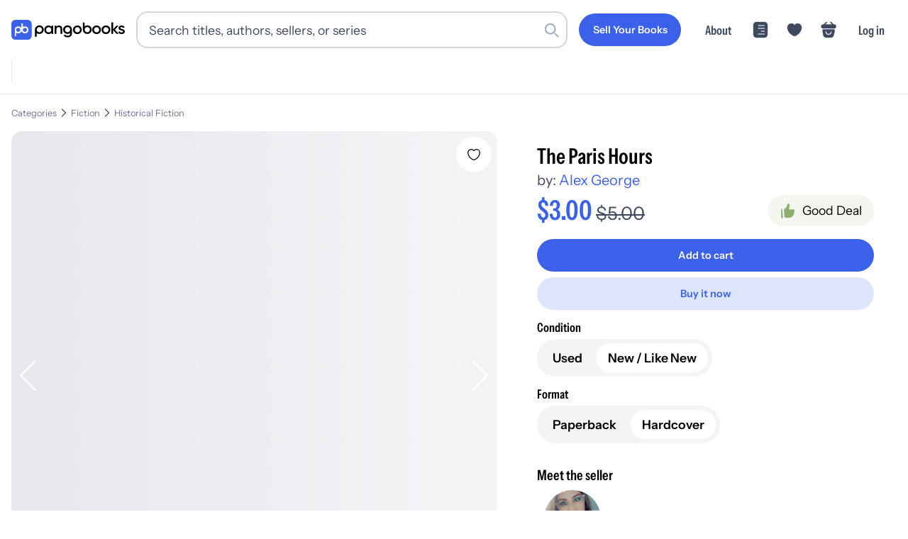

--- FILE ---
content_type: text/html; charset=utf-8
request_url: https://pangobooks.com/titles/the-paris-hours
body_size: 55914
content:
<!DOCTYPE html><html lang="en"><head><meta charSet="utf-8"/><meta name="viewport" content="width=device-width,initial-scale=1.0"/><meta name="viewport" content="width=device-width, initial-scale=1"/><link rel="stylesheet" href="/_next/static/chunks/ff13914d8691aec1.css" data-precedence="next"/><link rel="stylesheet" href="/_next/static/chunks/fd54bf5d31cb7262.css" data-precedence="next"/><link rel="stylesheet" href="/_next/static/chunks/528d80969d91edf1.css" data-precedence="next"/><link rel="stylesheet" href="/_next/static/chunks/a838515a96cbdce8.css" data-precedence="next"/><link rel="stylesheet" href="/_next/static/chunks/b99f9e6bc1aa3280.css" data-precedence="next"/><link rel="stylesheet" href="/_next/static/chunks/ebe52877a334719d.css" data-precedence="next"/><link rel="preload" as="script" fetchPriority="low" href="/_next/static/chunks/b2171549e941f36a.js"/><script src="/_next/static/chunks/dec902e5e1b8214b.js" async=""></script><script src="/_next/static/chunks/0b24dad9cb23dba7.js" async=""></script><script src="/_next/static/chunks/b72f6c56a9507ba1.js" async=""></script><script src="/_next/static/chunks/4843d681270f28eb.js" async=""></script><script src="/_next/static/chunks/turbopack-0235783054773f10.js" async=""></script><script src="/_next/static/chunks/e964d8e3975f62bd.js" async=""></script><script src="/_next/static/chunks/8c1bfd4eb17f2c17.js" async=""></script><script src="/_next/static/chunks/e167746a7184b3ec.js" async=""></script><script src="/_next/static/chunks/d0771aadfa56ba07.js" async=""></script><script src="/_next/static/chunks/0adc3ff3043e2ce3.js" async=""></script><script src="/_next/static/chunks/3e7f437738508c0e.js" async=""></script><script src="/_next/static/chunks/6e622b3f5d60a17c.js" async=""></script><script src="/_next/static/chunks/2482aa1cbf152c5c.js" async=""></script><script src="/_next/static/chunks/10cc815bc5151d57.js" async=""></script><script src="/_next/static/chunks/8387806e96cb6e9d.js" async=""></script><script src="/_next/static/chunks/e256e1e8879adda6.js" async=""></script><script src="/_next/static/chunks/876e72b412d65ef4.js" async=""></script><script src="/_next/static/chunks/f87ee9b42bb2b2c4.js" async=""></script><script src="/_next/static/chunks/d78766d8f2677e25.js" async=""></script><script src="/_next/static/chunks/ea20e3497303d28a.js" async=""></script><script src="/_next/static/chunks/38a8dbe2c5c26331.js" async=""></script><script src="/_next/static/chunks/5c512cbac1be8d7b.js" async=""></script><script src="/_next/static/chunks/8fb8190b7a15b521.js" async=""></script><script src="/_next/static/chunks/8859691f0ddbde34.js" async=""></script><script src="/_next/static/chunks/79cfd3ca82115155.js" async=""></script><script src="/_next/static/chunks/4a63867f3b237134.js" async=""></script><script src="/_next/static/chunks/ab9a732be6d802c1.js" async=""></script><script src="/_next/static/chunks/0be8f022fccf2a44.js" async=""></script><script src="/_next/static/chunks/e144430353b1d397.js" async=""></script><script src="/_next/static/chunks/beafd49ca01b7e85.js" async=""></script><script src="/_next/static/chunks/be4cdb902ec35e59.js" async=""></script><link rel="preload" href="/_next/static/chunks/18248ee2b1ae1b4d.css" as="style"/><link rel="preload" href="https://www.googletagmanager.com/gtag/js?id=AW-428220311" as="script"/><link rel="dns-prefetch" href="https://fonts.gstatic.com"/><link rel="preload" href="/fonts/InstrumentSans-Regular.ttf" as="font" crossorigin="" type="font/ttf"/><link rel="preload" href="/fonts/InstrumentSans_Condensed-SemiBold.ttf" as="font" crossorigin="" type="font/ttf"/><link rel="preload" href="/fonts/Gilroy-Medium.woff2" as="font" crossorigin="" type="font/woff2"/><link rel="preload" href="/fonts/Gilroy-Bold.woff2" as="font" crossorigin="" type="font/woff2"/><link rel="preload" href="/fonts/Gilroy-ExtraBold.woff2" as="font" crossorigin="" type="font/woff2"/><script src="/_next/static/chunks/a6dad97d9634a72d.js" noModule=""></script></head><body><div hidden=""><!--$?--><template id="B:0"></template><!--/$--></div><noscript><iframe src="https://www.googletagmanager.com/ns.html?id=GTM-WX9CSL6R" height="0" width="0" style="display:none;visibility:hidden"></iframe></noscript><!--$?--><template id="B:1"></template><!--/$--><script>requestAnimationFrame(function(){$RT=performance.now()});</script><script src="/_next/static/chunks/b2171549e941f36a.js" id="_R_" async=""></script><div hidden id="S:1"><noscript><img height="1" width="1" style="display:none" src="https://www.facebook.com/tr?id=3206062393016069&amp;ev=PageView&amp;noscript=1" alt=""/></noscript><!--$--><!--/$--><!--$--><!--/$--><nav class="navigation-module-scss-module__kqdwkq__container undefined"><div class="navigation-module-scss-module__kqdwkq__content"><a aria-label="Go to homepage" class="navigation-module-scss-module__kqdwkq__logo" href="/"><div class="navigation-module-scss-module__kqdwkq__logo--desktop"><svg viewBox="0 0 678 121" fill="none" xmlns="http://www.w3.org/2000/svg"><g clip-path="url(#clip0_3535_2814)"><path d="M335.654 33.5408C350.299 33.541 361.956 44.8985 361.956 59.7429C361.956 60.0251 361.95 60.307 361.941 60.5867V83.0281C361.941 99.0679 349.408 106.541 336.379 106.541C325.438 106.541 316.983 102.455 312.806 94.4851L322.057 89.1052C324.245 93.389 327.925 96.777 336.578 96.7771C345.828 96.7771 351.398 91.6954 351.398 83.0281V80.8523C347.024 84.0667 341.584 85.946 335.654 85.946C321.109 85.9459 309.352 74.4878 309.351 59.7429C309.352 44.8984 321.109 33.5409 335.654 33.5408ZM167.108 33.5408C181.754 33.5408 193.411 44.8983 193.411 59.7429C193.411 74.4879 181.754 85.946 167.108 85.946C161.286 85.946 155.913 84.1086 151.559 80.9617V102.944H140.807V59.9783H140.809C140.809 59.9002 140.807 59.8212 140.807 59.7429C140.807 44.8985 152.563 33.541 167.108 33.5408ZM221.522 34.2068C229.293 34.2068 235.172 37.3952 238.958 42.5759V35.5017H249.718V85.3162H238.958V78.1433C235.172 83.4237 229.293 86.6121 221.522 86.6121C207.973 86.6121 196.715 75.1541 196.715 60.4089C196.715 45.5643 207.973 34.2068 221.522 34.2068ZM394.361 34.2068C409.006 34.207 420.663 45.5644 420.663 60.4089C420.663 75.154 409.007 86.6118 394.361 86.6121C379.815 86.6121 368.058 75.1541 368.058 60.4089C368.059 45.5643 379.815 34.2068 394.361 34.2068ZM509.271 34.2068C523.917 34.2069 535.573 45.5643 535.573 60.4089C535.573 75.154 523.917 86.612 509.271 86.6121C494.725 86.6121 482.969 75.1541 482.969 60.4089C482.969 45.5643 494.726 34.2068 509.271 34.2068ZM565.121 34.2068C579.766 34.2068 591.424 45.5643 591.424 60.4089C591.424 75.1541 579.766 86.6121 565.121 86.6121C550.575 86.612 538.819 75.1541 538.819 60.4089C538.819 45.5643 550.575 34.2068 565.121 34.2068ZM658.473 34.2068C666.642 34.2068 673.417 37.9926 676.904 44.5681L667.838 49.6492C666.044 45.7637 662.557 43.9705 658.473 43.9705C654.587 43.9705 651.2 45.6641 651.2 49.2507C651.2 58.317 678 52.8378 678 71.2693C678 81.232 669.332 86.6121 658.572 86.6121C648.609 86.6121 641.436 82.1282 638.248 74.9548L647.514 69.575C649.108 74.0583 653.093 76.7488 658.572 76.7488C663.354 76.7488 667.041 75.1545 667.041 71.1697C667.041 62.3026 640.24 67.2836 640.24 49.45C640.24 40.0848 648.31 34.2068 658.473 34.2068ZM438.043 38.4587C442.388 35.3437 447.746 33.5349 453.549 33.5349C468.194 33.5352 479.85 44.8926 479.85 59.7371C479.85 74.4821 468.194 85.9399 453.549 85.9402C439.003 85.9402 427.246 74.4822 427.246 59.7371C427.246 59.4486 427.252 59.1615 427.261 58.8757H427.246V15.9099H438.043V38.4587ZM284.767 34.2068C295.926 34.2068 303.896 41.7785 303.896 54.7302V85.3162H293.137V55.8259C293.136 48.2543 288.752 44.2693 281.977 44.2693C274.904 44.2694 269.325 48.4539 269.325 58.616V85.3162H258.564V35.5017H269.325V41.8777C272.613 36.6973 277.993 34.2068 284.767 34.2068ZM608.219 57.5203L627.547 35.5017H640.697L618.779 59.9109L641.495 85.3162H628.642L608.219 62.3025V85.3162H597.458V15.5759H608.219V57.5203ZM223.216 44.4685C214.249 44.4687 207.475 51.1436 207.474 60.4089C207.474 69.6744 214.249 76.3502 223.216 76.3503C232.182 76.3503 238.958 69.6745 238.958 60.4089C238.958 51.1435 232.182 44.4685 223.216 44.4685ZM394.361 44.6677C385.594 44.6677 378.818 51.3428 378.818 60.4089C378.818 69.4752 385.594 76.1511 394.361 76.1511C403.128 76.1509 409.903 69.4751 409.903 60.4089C409.903 51.3429 403.128 44.6679 394.361 44.6677ZM509.271 44.6677C500.504 44.6677 493.73 51.3428 493.729 60.4089C493.729 69.4752 500.504 76.1511 509.271 76.1511C518.039 76.151 524.813 69.4752 524.813 60.4089C524.813 51.3429 518.039 44.6678 509.271 44.6677ZM565.121 44.6677C556.354 44.6678 549.579 51.3428 549.579 60.4089C549.579 69.4752 556.354 76.1511 565.121 76.1511C573.888 76.1511 580.663 69.4752 580.663 60.4089C580.663 51.3428 573.888 44.6677 565.121 44.6677ZM167.108 44.0017C158.341 44.0019 151.566 50.677 151.566 59.7429C151.567 68.8088 158.341 75.4849 167.108 75.4851C175.876 75.4851 182.651 68.809 182.651 59.7429C182.651 50.6769 175.876 44.0017 167.108 44.0017ZM335.654 44.0017C326.887 44.0018 320.111 50.6769 320.111 59.7429C320.111 68.8089 326.887 75.485 335.654 75.4851C344.421 75.4849 351.196 68.8088 351.196 59.7429C351.196 50.677 344.421 44.0019 335.654 44.0017ZM453.549 43.9958C445.149 43.9958 438.579 50.1237 438.043 58.6111V58.8757H438.027C438.014 59.1603 438.006 59.4475 438.006 59.7371C438.006 68.8033 444.781 75.4792 453.549 75.4792C462.316 75.479 469.091 68.8032 469.091 59.7371C469.09 50.6711 462.316 43.9961 453.549 43.9958Z" fill="black"></path><rect width="121.492" height="121.492" rx="24.6686" fill="#3B61EB"></rect><g clip-path="url(#clip1_3535_2814)"><path d="M40.9018 39.5565C28.9433 39.5565 19.2494 49.1928 19.2494 61.0785H19.247V101.419H28.8205V78.9401C32.2713 81.2505 36.4283 82.5998 40.9018 82.5998C52.8604 82.5998 62.5543 72.9643 62.5543 61.0777C62.5543 49.1912 52.8604 39.5565 40.9018 39.5565ZM40.9018 73.0879C34.2299 73.0879 28.8205 67.7111 28.8205 61.0793C28.8205 54.4475 34.2299 49.0708 40.9018 49.0708C47.5738 49.0708 52.9831 54.4475 52.9831 61.0793C52.9831 67.7111 47.5738 73.0879 40.9018 73.0879Z" fill="#F7F5F1"></path><path d="M80.8797 39.5564C76.4062 39.5564 72.2491 40.9058 68.7984 43.2162V20.7378H59.2248V61.0785H59.2272C59.2272 72.9651 68.9211 82.6006 80.8797 82.6006C92.8382 82.6006 102.532 72.9651 102.532 61.0785C102.532 49.192 92.8382 39.5564 80.8797 39.5564ZM80.8797 73.0879C74.2077 73.0879 68.7984 67.7111 68.7984 61.0793C68.7984 54.4475 74.2077 49.0707 80.8797 49.0707C87.5516 49.0707 92.961 54.4475 92.961 61.0793C92.961 67.7111 87.5516 73.0879 80.8797 73.0879Z" fill="#F7F5F1"></path></g></g><defs><clipPath id="clip0_3535_2814"><rect width="678" height="121" fill="white"></rect></clipPath><clipPath id="clip1_3535_2814"><rect width="83.2849" height="80.6823" fill="white" transform="translate(19.2477 20.7378)"></rect></clipPath></defs></svg></div><div class="navigation-module-scss-module__kqdwkq__logo--mobile"><svg viewBox="0 0 678 121" fill="none" xmlns="http://www.w3.org/2000/svg"><g clip-path="url(#clip0_3535_2814)"><path d="M335.654 33.5408C350.299 33.541 361.956 44.8985 361.956 59.7429C361.956 60.0251 361.95 60.307 361.941 60.5867V83.0281C361.941 99.0679 349.408 106.541 336.379 106.541C325.438 106.541 316.983 102.455 312.806 94.4851L322.057 89.1052C324.245 93.389 327.925 96.777 336.578 96.7771C345.828 96.7771 351.398 91.6954 351.398 83.0281V80.8523C347.024 84.0667 341.584 85.946 335.654 85.946C321.109 85.9459 309.352 74.4878 309.351 59.7429C309.352 44.8984 321.109 33.5409 335.654 33.5408ZM167.108 33.5408C181.754 33.5408 193.411 44.8983 193.411 59.7429C193.411 74.4879 181.754 85.946 167.108 85.946C161.286 85.946 155.913 84.1086 151.559 80.9617V102.944H140.807V59.9783H140.809C140.809 59.9002 140.807 59.8212 140.807 59.7429C140.807 44.8985 152.563 33.541 167.108 33.5408ZM221.522 34.2068C229.293 34.2068 235.172 37.3952 238.958 42.5759V35.5017H249.718V85.3162H238.958V78.1433C235.172 83.4237 229.293 86.6121 221.522 86.6121C207.973 86.6121 196.715 75.1541 196.715 60.4089C196.715 45.5643 207.973 34.2068 221.522 34.2068ZM394.361 34.2068C409.006 34.207 420.663 45.5644 420.663 60.4089C420.663 75.154 409.007 86.6118 394.361 86.6121C379.815 86.6121 368.058 75.1541 368.058 60.4089C368.059 45.5643 379.815 34.2068 394.361 34.2068ZM509.271 34.2068C523.917 34.2069 535.573 45.5643 535.573 60.4089C535.573 75.154 523.917 86.612 509.271 86.6121C494.725 86.6121 482.969 75.1541 482.969 60.4089C482.969 45.5643 494.726 34.2068 509.271 34.2068ZM565.121 34.2068C579.766 34.2068 591.424 45.5643 591.424 60.4089C591.424 75.1541 579.766 86.6121 565.121 86.6121C550.575 86.612 538.819 75.1541 538.819 60.4089C538.819 45.5643 550.575 34.2068 565.121 34.2068ZM658.473 34.2068C666.642 34.2068 673.417 37.9926 676.904 44.5681L667.838 49.6492C666.044 45.7637 662.557 43.9705 658.473 43.9705C654.587 43.9705 651.2 45.6641 651.2 49.2507C651.2 58.317 678 52.8378 678 71.2693C678 81.232 669.332 86.6121 658.572 86.6121C648.609 86.6121 641.436 82.1282 638.248 74.9548L647.514 69.575C649.108 74.0583 653.093 76.7488 658.572 76.7488C663.354 76.7488 667.041 75.1545 667.041 71.1697C667.041 62.3026 640.24 67.2836 640.24 49.45C640.24 40.0848 648.31 34.2068 658.473 34.2068ZM438.043 38.4587C442.388 35.3437 447.746 33.5349 453.549 33.5349C468.194 33.5352 479.85 44.8926 479.85 59.7371C479.85 74.4821 468.194 85.9399 453.549 85.9402C439.003 85.9402 427.246 74.4822 427.246 59.7371C427.246 59.4486 427.252 59.1615 427.261 58.8757H427.246V15.9099H438.043V38.4587ZM284.767 34.2068C295.926 34.2068 303.896 41.7785 303.896 54.7302V85.3162H293.137V55.8259C293.136 48.2543 288.752 44.2693 281.977 44.2693C274.904 44.2694 269.325 48.4539 269.325 58.616V85.3162H258.564V35.5017H269.325V41.8777C272.613 36.6973 277.993 34.2068 284.767 34.2068ZM608.219 57.5203L627.547 35.5017H640.697L618.779 59.9109L641.495 85.3162H628.642L608.219 62.3025V85.3162H597.458V15.5759H608.219V57.5203ZM223.216 44.4685C214.249 44.4687 207.475 51.1436 207.474 60.4089C207.474 69.6744 214.249 76.3502 223.216 76.3503C232.182 76.3503 238.958 69.6745 238.958 60.4089C238.958 51.1435 232.182 44.4685 223.216 44.4685ZM394.361 44.6677C385.594 44.6677 378.818 51.3428 378.818 60.4089C378.818 69.4752 385.594 76.1511 394.361 76.1511C403.128 76.1509 409.903 69.4751 409.903 60.4089C409.903 51.3429 403.128 44.6679 394.361 44.6677ZM509.271 44.6677C500.504 44.6677 493.73 51.3428 493.729 60.4089C493.729 69.4752 500.504 76.1511 509.271 76.1511C518.039 76.151 524.813 69.4752 524.813 60.4089C524.813 51.3429 518.039 44.6678 509.271 44.6677ZM565.121 44.6677C556.354 44.6678 549.579 51.3428 549.579 60.4089C549.579 69.4752 556.354 76.1511 565.121 76.1511C573.888 76.1511 580.663 69.4752 580.663 60.4089C580.663 51.3428 573.888 44.6677 565.121 44.6677ZM167.108 44.0017C158.341 44.0019 151.566 50.677 151.566 59.7429C151.567 68.8088 158.341 75.4849 167.108 75.4851C175.876 75.4851 182.651 68.809 182.651 59.7429C182.651 50.6769 175.876 44.0017 167.108 44.0017ZM335.654 44.0017C326.887 44.0018 320.111 50.6769 320.111 59.7429C320.111 68.8089 326.887 75.485 335.654 75.4851C344.421 75.4849 351.196 68.8088 351.196 59.7429C351.196 50.677 344.421 44.0019 335.654 44.0017ZM453.549 43.9958C445.149 43.9958 438.579 50.1237 438.043 58.6111V58.8757H438.027C438.014 59.1603 438.006 59.4475 438.006 59.7371C438.006 68.8033 444.781 75.4792 453.549 75.4792C462.316 75.479 469.091 68.8032 469.091 59.7371C469.09 50.6711 462.316 43.9961 453.549 43.9958Z" fill="black"></path><rect width="121.492" height="121.492" rx="24.6686" fill="#3B61EB"></rect><g clip-path="url(#clip1_3535_2814)"><path d="M40.9018 39.5565C28.9433 39.5565 19.2494 49.1928 19.2494 61.0785H19.247V101.419H28.8205V78.9401C32.2713 81.2505 36.4283 82.5998 40.9018 82.5998C52.8604 82.5998 62.5543 72.9643 62.5543 61.0777C62.5543 49.1912 52.8604 39.5565 40.9018 39.5565ZM40.9018 73.0879C34.2299 73.0879 28.8205 67.7111 28.8205 61.0793C28.8205 54.4475 34.2299 49.0708 40.9018 49.0708C47.5738 49.0708 52.9831 54.4475 52.9831 61.0793C52.9831 67.7111 47.5738 73.0879 40.9018 73.0879Z" fill="#F7F5F1"></path><path d="M80.8797 39.5564C76.4062 39.5564 72.2491 40.9058 68.7984 43.2162V20.7378H59.2248V61.0785H59.2272C59.2272 72.9651 68.9211 82.6006 80.8797 82.6006C92.8382 82.6006 102.532 72.9651 102.532 61.0785C102.532 49.192 92.8382 39.5564 80.8797 39.5564ZM80.8797 73.0879C74.2077 73.0879 68.7984 67.7111 68.7984 61.0793C68.7984 54.4475 74.2077 49.0707 80.8797 49.0707C87.5516 49.0707 92.961 54.4475 92.961 61.0793C92.961 67.7111 87.5516 73.0879 80.8797 73.0879Z" fill="#F7F5F1"></path></g></g><defs><clipPath id="clip0_3535_2814"><rect width="678" height="121" fill="white"></rect></clipPath><clipPath id="clip1_3535_2814"><rect width="83.2849" height="80.6823" fill="white" transform="translate(19.2477 20.7378)"></rect></clipPath></defs></svg></div><div class="navigation-module-scss-module__kqdwkq__logo--mobile-mini"><svg width="133" height="133" viewBox="0 0 133 133" fill="none" xmlns="http://www.w3.org/2000/svg"><rect x="6" y="6" width="121.492" height="121.492" rx="24.6686" fill="#3B61EB"></rect><g clip-path="url(#clip0_3434_2679)"><path d="M74.7985 26.7378V49.2163C78.2492 46.9059 82.4061 45.5562 86.8795 45.5562C98.8381 45.5562 108.532 55.1921 108.532 67.0786C108.532 78.9651 98.838 88.6011 86.8795 88.6011C77.8751 88.6011 70.1551 83.1373 66.8903 75.3638C63.6252 83.1367 55.906 88.6 46.902 88.6001C42.4286 88.6001 38.2716 87.2503 34.8209 84.9399V107.419H25.2467V67.0786H25.2496C25.2496 55.1929 34.9434 45.5562 46.902 45.5562C54.6182 45.5562 61.3906 49.5685 65.2252 55.6079V26.7378H74.7985ZM46.902 55.0708C40.23 55.0708 34.8209 60.4478 34.8209 67.0796C34.8211 73.7112 40.2301 79.0874 46.902 79.0874C53.5737 79.0873 58.9828 73.7112 58.983 67.0796C58.983 60.4478 53.5739 55.0709 46.902 55.0708ZM86.8795 55.0708C80.2076 55.0708 74.7985 60.4478 74.7985 67.0796C74.7986 73.7113 80.2077 79.0874 86.8795 79.0874C93.5514 79.0874 98.9604 73.7113 98.9606 67.0796C98.9606 60.4478 93.5515 55.0708 86.8795 55.0708Z" fill="#F7F5F1"></path></g><defs><clipPath id="clip0_3434_2679"><rect width="83.2849" height="80.6823" fill="white" transform="translate(25.2477 26.7378)"></rect></clipPath></defs></svg></div></a><div class="navigation-module-scss-module__kqdwkq__search-container-desktop"><div class="navigation-module-scss-module__kqdwkq__search-input-and-cancel-icon"><div class="search-input-module-scss-module__7IZGCW__container"><div class="search-input-module-scss-module__7IZGCW__input-container"><form><input class="search-input-module-scss-module__7IZGCW__input focus:ring-1 focus:ring-blue-500 focus:border-blue-500" type="search" placeholder="Search titles, authors, sellers, or series" id="search-input" value=""/></form><div class="search-input-module-scss-module__7IZGCW__search-icon"><svg viewBox="0 0 24 24" fill="none" xmlns="http://www.w3.org/2000/svg"><rect x="16" y="17.6263" width="2.3" height="9" rx="1.15" transform="rotate(-45 16 17.6263)" fill="var(--lightGrey)"></rect><path fill-rule="evenodd" clip-rule="evenodd" d="M10 19C14.9706 19 19 14.9706 19 10C19 5.02944 14.9706 1 10 1C5.02944 1 1 5.02944 1 10C1 14.9706 5.02944 19 10 19ZM10 16.6C13.6451 16.6 16.6 13.6451 16.6 10C16.6 6.35495 13.6451 3.40003 10 3.40003C6.35495 3.40003 3.40002 6.35495 3.40002 10C3.40002 13.6451 6.35495 16.6 10 16.6Z" fill="var(--lightGrey)"></path></svg></div></div></div><div class="navigation-module-scss-module__kqdwkq__cancel-icon">Cancel</div></div></div><div class="navigation-module-scss-module__kqdwkq__secure-checkout">Secure Checkout</div><div class="navigation-module-scss-module__kqdwkq__links navigation-module-scss-module__kqdwkq__nav-desktop"><a class="navigation-module-scss-module__kqdwkq__link-items navigation-module-scss-module__kqdwkq__link-items-button" href="/sell"><button aria-label="Sell Your Books" class="button-module-scss-module__sHYptW__button"><span class="button-module-scss-module__sHYptW__text">Sell Your Books</span></button></a><a class="navigation-module-scss-module__kqdwkq__link-items navigation-module-scss-module__kqdwkq__link-items-text" href="/about">About</a><a class="navigation-module-scss-module__kqdwkq__link-items" href="/feed"><svg width="24" height="24" viewBox="0 0 58 58" fill="none" xmlns="http://www.w3.org/2000/svg"><g clip-path="url(#clip0_3462_2536)"><path d="M43.1911 2.46814C48.6433 2.46814 53.064 6.88799 53.0641 12.3402V45.6595C53.0641 51.1119 48.6434 55.5316 43.1911 55.5316H14.8083C9.35604 55.5315 4.93619 51.1118 4.93619 45.6595V12.3402C4.93633 6.88808 9.35613 2.46829 14.8083 2.46814H43.1911ZM21.7497 41.6879C20.7488 41.688 19.9372 42.4995 19.9372 43.5004C19.9374 44.5011 20.7489 45.3127 21.7497 45.3129H42.2917L42.4762 45.3031C43.3903 45.2105 44.104 44.4388 44.1042 43.5004C44.1042 42.5618 43.3904 41.7903 42.4762 41.6976L42.2917 41.6879H21.7497ZM32.0211 32.0209C31.0201 32.0209 30.2087 32.8324 30.2086 33.8334C30.2086 34.8344 31.0201 35.6459 32.0211 35.6459H42.2917L42.4772 35.6361C43.391 35.5432 44.1042 34.7717 44.1042 33.8334C44.1042 32.895 43.391 32.1236 42.4772 32.0306L42.2917 32.0209H32.0211ZM21.7497 22.3539C20.7489 22.3541 19.9373 23.1656 19.9372 24.1664C19.9372 25.1673 20.7488 25.9787 21.7497 25.9789H42.2917L42.4762 25.9691C43.3904 25.8765 44.1042 25.105 44.1042 24.1664C44.104 23.2279 43.3903 22.4563 42.4762 22.3636L42.2917 22.3539H21.7497ZM21.7497 12.6879C20.7488 12.688 19.9372 13.4995 19.9372 14.5004C19.9374 15.5011 20.7489 16.3127 21.7497 16.3129H42.2917L42.4762 16.3031C43.3903 16.2105 44.104 15.4388 44.1042 14.5004C44.1042 13.5618 43.3904 12.7903 42.4762 12.6976L42.2917 12.6879H21.7497Z" fill="currentColor"></path></g><defs><clipPath id="clip0_3462_2536"><rect width="58" height="58" fill="white"></rect></clipPath></defs></svg></a><li class="navigation-module-scss-module__kqdwkq__link-items"><svg width="58" height="58" viewBox="0 0 58 58" fill="none" xmlns="http://www.w3.org/2000/svg"><g clip-path="url(#clip0_3462_2513)"><path d="M39.73 7.49158C35.3558 7.49158 31.4408 9.61824 29 12.8807C26.5592 9.61824 22.6442 7.49158 18.27 7.49158C10.8508 7.49158 4.83333 13.5332 4.83333 21.0007C4.83333 23.8766 5.29249 26.5349 6.08999 28.9999C9.90833 41.0832 21.6775 48.3091 27.5017 50.2907C28.3233 50.5807 29.6767 50.5807 30.4983 50.2907C36.3225 48.3091 48.0917 41.0832 51.91 28.9999C52.7075 26.5349 53.1667 23.8766 53.1667 21.0007C53.1667 13.5332 47.1492 7.49158 39.73 7.49158Z" fill="currentColor"></path></g><defs><clipPath id="clip0_3462_2513"><rect width="58" height="58" fill="white"></rect></clipPath></defs></svg></li><a class="navigation-module-scss-module__kqdwkq__link-items"><svg width="58" height="58" viewBox="0 0 58 58" fill="none" xmlns="http://www.w3.org/2000/svg"><path d="M47.5926 11.0586H46.5811L38.0346 2.51204C37.3518 1.82932 36.2393 1.82932 35.5313 2.51204C34.8486 3.19475 34.8486 4.30732 35.5313 5.01532L41.5746 11.0586H16.9969L23.0401 5.01532C23.7229 4.33261 23.7229 3.22004 23.0401 2.51204C22.3574 1.82932 21.2449 1.82932 20.5369 2.51204L12.0156 11.0586H11.0041C8.72843 11.0586 4 11.0586 4 17.5317C4 19.9845 4.50571 21.6027 5.56771 22.6647C6.17457 23.2969 6.90786 23.6256 7.69171 23.8026C8.425 23.9796 9.20886 24.0049 9.96743 24.0049H48.604C49.3878 24.0049 50.1211 23.9543 50.8291 23.8026C52.9531 23.2969 54.5714 21.7797 54.5714 17.5317C54.5714 11.0586 49.843 11.0586 47.5926 11.0586Z" fill="currentColor"></path><path d="M47.1011 27.6051C48.7046 27.6051 49.9014 29.1912 49.5963 30.9166L47.025 45.4733C46.1086 50.7333 44.5813 55.4371 36.0035 55.4371H21.7232C13.2476 55.4369 11.3383 49.9262 10.6255 45.1393L8.48688 30.8336C8.23235 29.136 9.42938 27.6053 11.0074 27.6051H47.1011ZM19.5123 52.776C19.9317 52.8243 20.3713 52.8589 20.8316 52.8766L20.0992 52.8336C19.8995 52.8178 19.7036 52.7981 19.5123 52.776ZM18.4224 52.61C18.7359 52.6707 19.0625 52.7226 19.4019 52.7643C19.4256 52.7672 19.4494 52.7693 19.4732 52.7721C19.0866 52.7266 18.7172 52.6673 18.3638 52.5973C18.3832 52.6011 18.4029 52.6062 18.4224 52.61ZM15.4566 51.5973C15.6085 51.6778 15.7657 51.7548 15.9273 51.8287L15.689 51.7155C15.6105 51.6768 15.5327 51.6376 15.4566 51.5973ZM13.1978 49.8444C13.2986 49.9564 13.4027 50.0669 13.5113 50.1744L13.5123 50.1735C13.295 49.9579 13.0931 49.7331 12.9058 49.5006C12.9995 49.6171 13.0967 49.732 13.1978 49.8444ZM44.5923 49.5875L44.6578 49.5055C44.6805 49.4747 44.7002 49.4419 44.7222 49.4108C44.68 49.4704 44.6364 49.5291 44.5923 49.5875ZM44.7564 49.3619C44.7879 49.3166 44.8208 49.2723 44.8511 49.2262L44.8863 49.1715C44.8442 49.2358 44.8004 49.2989 44.7564 49.3619ZM45.9996 46.8121C46.0398 46.6919 46.0804 46.571 46.1177 46.4489V46.4479C46.0802 46.5704 46.04 46.6915 45.9996 46.8121ZM37.8355 33.9264C36.799 33.9266 35.9391 34.7863 35.939 35.8229C35.939 39.6661 32.8291 42.7757 28.9859 42.776C25.1425 42.776 22.0328 39.6663 22.0328 35.8229C22.0327 34.7865 21.1726 33.9269 20.1363 33.9264C19.0996 33.9264 18.2398 34.7862 18.2398 35.8229C18.2398 41.7397 23.069 46.569 28.9859 46.569C34.9025 46.5687 39.732 41.7396 39.732 35.8229C39.732 34.7863 38.872 33.9266 37.8355 33.9264ZM49.2896 30.6139L46.7359 43.8385C46.6506 44.2863 46.5598 44.7298 46.4586 45.1656H46.4595C46.5607 44.7298 46.6516 44.2863 46.7369 43.8385L49.2906 30.6139C49.3 30.565 49.3074 30.516 49.314 30.4674L49.2896 30.6139ZM49.3355 30.1373C49.3357 30.103 49.3367 30.0688 49.3355 30.0348C49.3348 30.0132 49.3319 29.9918 49.3306 29.9703C49.334 30.0257 49.3358 30.0812 49.3355 30.1373ZM49.2828 29.6119C49.2918 29.6552 49.2995 29.6988 49.3062 29.7428C49.2995 29.6988 49.2918 29.6552 49.2828 29.6119ZM49.2281 29.3981C49.2233 29.3823 49.2205 29.3659 49.2154 29.3502L49.1705 29.2213C49.1927 29.279 49.2101 29.3385 49.2281 29.3981ZM48.9224 28.7389C48.9721 28.8143 49.0177 28.8927 49.0591 28.9733L48.9234 28.7389C48.8739 28.6637 48.8195 28.5915 48.7623 28.5221L48.9224 28.7389ZM47.9966 27.8981C48.021 27.911 48.045 27.9244 48.0689 27.9381C48.0576 27.9316 48.0471 27.9239 48.0357 27.9176C48.0231 27.9106 48.0094 27.9048 47.9966 27.8981ZM47.524 27.7057C47.569 27.7187 47.6139 27.7332 47.6578 27.7487C47.7166 27.7694 47.774 27.7933 47.8306 27.818C47.7316 27.7746 47.6296 27.7363 47.524 27.7057Z" fill="currentColor"></path></svg></a><a class="navigation-module-scss-module__kqdwkq__link-items navigation-module-scss-module__kqdwkq__link-items-text" style="white-space:nowrap">Log in</a></div><div class=""><div class="navigation-module-scss-module__kqdwkq__links-mobile navigation-module-scss-module__kqdwkq__nav-mobile"><div id="navigation-module-scss-module__kqdwkq__login-button">Log in</div><a class="navigation-module-scss-module__kqdwkq__link-items-mobile" href="/feed"><svg width="24" height="24" viewBox="0 0 58 58" fill="none" xmlns="http://www.w3.org/2000/svg"><g clip-path="url(#clip0_3462_2536)"><path d="M43.1911 2.46814C48.6433 2.46814 53.064 6.88799 53.0641 12.3402V45.6595C53.0641 51.1119 48.6434 55.5316 43.1911 55.5316H14.8083C9.35604 55.5315 4.93619 51.1118 4.93619 45.6595V12.3402C4.93633 6.88808 9.35613 2.46829 14.8083 2.46814H43.1911ZM21.7497 41.6879C20.7488 41.688 19.9372 42.4995 19.9372 43.5004C19.9374 44.5011 20.7489 45.3127 21.7497 45.3129H42.2917L42.4762 45.3031C43.3903 45.2105 44.104 44.4388 44.1042 43.5004C44.1042 42.5618 43.3904 41.7903 42.4762 41.6976L42.2917 41.6879H21.7497ZM32.0211 32.0209C31.0201 32.0209 30.2087 32.8324 30.2086 33.8334C30.2086 34.8344 31.0201 35.6459 32.0211 35.6459H42.2917L42.4772 35.6361C43.391 35.5432 44.1042 34.7717 44.1042 33.8334C44.1042 32.895 43.391 32.1236 42.4772 32.0306L42.2917 32.0209H32.0211ZM21.7497 22.3539C20.7489 22.3541 19.9373 23.1656 19.9372 24.1664C19.9372 25.1673 20.7488 25.9787 21.7497 25.9789H42.2917L42.4762 25.9691C43.3904 25.8765 44.1042 25.105 44.1042 24.1664C44.104 23.2279 43.3903 22.4563 42.4762 22.3636L42.2917 22.3539H21.7497ZM21.7497 12.6879C20.7488 12.688 19.9372 13.4995 19.9372 14.5004C19.9374 15.5011 20.7489 16.3127 21.7497 16.3129H42.2917L42.4762 16.3031C43.3903 16.2105 44.104 15.4388 44.1042 14.5004C44.1042 13.5618 43.3904 12.7903 42.4762 12.6976L42.2917 12.6879H21.7497Z" fill="currentColor"></path></g><defs><clipPath id="clip0_3462_2536"><rect width="58" height="58" fill="white"></rect></clipPath></defs></svg></a><div><a class="navigation-module-scss-module__kqdwkq__link-items-mobile"><svg width="58" height="58" viewBox="0 0 58 58" fill="none" xmlns="http://www.w3.org/2000/svg"><path d="M47.5926 11.0586H46.5811L38.0346 2.51204C37.3518 1.82932 36.2393 1.82932 35.5313 2.51204C34.8486 3.19475 34.8486 4.30732 35.5313 5.01532L41.5746 11.0586H16.9969L23.0401 5.01532C23.7229 4.33261 23.7229 3.22004 23.0401 2.51204C22.3574 1.82932 21.2449 1.82932 20.5369 2.51204L12.0156 11.0586H11.0041C8.72843 11.0586 4 11.0586 4 17.5317C4 19.9845 4.50571 21.6027 5.56771 22.6647C6.17457 23.2969 6.90786 23.6256 7.69171 23.8026C8.425 23.9796 9.20886 24.0049 9.96743 24.0049H48.604C49.3878 24.0049 50.1211 23.9543 50.8291 23.8026C52.9531 23.2969 54.5714 21.7797 54.5714 17.5317C54.5714 11.0586 49.843 11.0586 47.5926 11.0586Z" fill="currentColor"></path><path d="M47.1011 27.6051C48.7046 27.6051 49.9014 29.1912 49.5963 30.9166L47.025 45.4733C46.1086 50.7333 44.5813 55.4371 36.0035 55.4371H21.7232C13.2476 55.4369 11.3383 49.9262 10.6255 45.1393L8.48688 30.8336C8.23235 29.136 9.42938 27.6053 11.0074 27.6051H47.1011ZM19.5123 52.776C19.9317 52.8243 20.3713 52.8589 20.8316 52.8766L20.0992 52.8336C19.8995 52.8178 19.7036 52.7981 19.5123 52.776ZM18.4224 52.61C18.7359 52.6707 19.0625 52.7226 19.4019 52.7643C19.4256 52.7672 19.4494 52.7693 19.4732 52.7721C19.0866 52.7266 18.7172 52.6673 18.3638 52.5973C18.3832 52.6011 18.4029 52.6062 18.4224 52.61ZM15.4566 51.5973C15.6085 51.6778 15.7657 51.7548 15.9273 51.8287L15.689 51.7155C15.6105 51.6768 15.5327 51.6376 15.4566 51.5973ZM13.1978 49.8444C13.2986 49.9564 13.4027 50.0669 13.5113 50.1744L13.5123 50.1735C13.295 49.9579 13.0931 49.7331 12.9058 49.5006C12.9995 49.6171 13.0967 49.732 13.1978 49.8444ZM44.5923 49.5875L44.6578 49.5055C44.6805 49.4747 44.7002 49.4419 44.7222 49.4108C44.68 49.4704 44.6364 49.5291 44.5923 49.5875ZM44.7564 49.3619C44.7879 49.3166 44.8208 49.2723 44.8511 49.2262L44.8863 49.1715C44.8442 49.2358 44.8004 49.2989 44.7564 49.3619ZM45.9996 46.8121C46.0398 46.6919 46.0804 46.571 46.1177 46.4489V46.4479C46.0802 46.5704 46.04 46.6915 45.9996 46.8121ZM37.8355 33.9264C36.799 33.9266 35.9391 34.7863 35.939 35.8229C35.939 39.6661 32.8291 42.7757 28.9859 42.776C25.1425 42.776 22.0328 39.6663 22.0328 35.8229C22.0327 34.7865 21.1726 33.9269 20.1363 33.9264C19.0996 33.9264 18.2398 34.7862 18.2398 35.8229C18.2398 41.7397 23.069 46.569 28.9859 46.569C34.9025 46.5687 39.732 41.7396 39.732 35.8229C39.732 34.7863 38.872 33.9266 37.8355 33.9264ZM49.2896 30.6139L46.7359 43.8385C46.6506 44.2863 46.5598 44.7298 46.4586 45.1656H46.4595C46.5607 44.7298 46.6516 44.2863 46.7369 43.8385L49.2906 30.6139C49.3 30.565 49.3074 30.516 49.314 30.4674L49.2896 30.6139ZM49.3355 30.1373C49.3357 30.103 49.3367 30.0688 49.3355 30.0348C49.3348 30.0132 49.3319 29.9918 49.3306 29.9703C49.334 30.0257 49.3358 30.0812 49.3355 30.1373ZM49.2828 29.6119C49.2918 29.6552 49.2995 29.6988 49.3062 29.7428C49.2995 29.6988 49.2918 29.6552 49.2828 29.6119ZM49.2281 29.3981C49.2233 29.3823 49.2205 29.3659 49.2154 29.3502L49.1705 29.2213C49.1927 29.279 49.2101 29.3385 49.2281 29.3981ZM48.9224 28.7389C48.9721 28.8143 49.0177 28.8927 49.0591 28.9733L48.9234 28.7389C48.8739 28.6637 48.8195 28.5915 48.7623 28.5221L48.9224 28.7389ZM47.9966 27.8981C48.021 27.911 48.045 27.9244 48.0689 27.9381C48.0576 27.9316 48.0471 27.9239 48.0357 27.9176C48.0231 27.9106 48.0094 27.9048 47.9966 27.8981ZM47.524 27.7057C47.569 27.7187 47.6139 27.7332 47.6578 27.7487C47.7166 27.7694 47.774 27.7933 47.8306 27.818C47.7316 27.7746 47.6296 27.7363 47.524 27.7057Z" fill="currentColor"></path></svg></a></div><div class="navigation-module-scss-module__kqdwkq__link-items-mobile navigation-module-scss-module__kqdwkq__topNavMenuActive"><div class="navigation-module-scss-module__kqdwkq__hamburger-icon"><svg width="22" height="18" viewBox="0 0 22 18" fill="none" xmlns="http://www.w3.org/2000/svg"><path d="M1 9H21M1 1.5H21M1 16.5H21" stroke="var(--grey)" stroke-width="1.5" stroke-linecap="round" stroke-linejoin="round"></path></svg></div><div class="nav-menu-module-scss-module__fBaHqq__side-menu"><div style="display:flex;flex-direction:column;align-items:flex-end;justify-content:flex-end"><div class="nav-menu-module-scss-module__fBaHqq__close-button"><svg viewBox="0 0 20 20" fill="none" xmlns="http://www.w3.org/2000/svg" width="25" height="20"><path d="M14.4283 5.11381L14.4287 5.11345C14.5584 4.98371 14.7668 4.98371 14.8965 5.11345C15.0179 5.23485 15.0179 5.4516 14.8965 5.57301L10.8215 9.64801L10.468 10.0016L10.8215 10.3551L14.8965 14.4301C15.0263 14.5599 15.0263 14.7683 14.8965 14.898C14.7668 15.0277 14.5584 15.0277 14.4287 14.898L10.3537 10.823L10.0001 10.4695L9.64655 10.823L5.57154 14.898C5.44181 15.0277 5.23339 15.0277 5.10365 14.898C4.97391 14.7683 4.97391 14.5599 5.10365 14.4301L9.17865 10.3551L9.53221 10.0016L9.17865 9.64801L5.10365 5.57301C4.97391 5.44327 4.97391 5.23485 5.10365 5.10512C5.23339 4.97538 5.44181 4.97538 5.57154 5.10512L9.64655 9.18012L9.99974 9.53331L10.3533 9.18048L14.4283 5.11381Z" fill="none" stroke="var(--copyLight)"></path></svg></div></div><div class="nav-menu-module-scss-module__fBaHqq__with-border"><div style="padding-bottom:16px;padding-left:16px;padding-right:16px;display:flex;flex-direction:row;align-items:flex-start;justify-content:center"><div style="margin-right:10px;width:80%"><button aria-label="Sign up" class="button-module-scss-module__sHYptW__button button-module-scss-module__sHYptW__button--x-small"><span class="button-module-scss-module__sHYptW__text">Sign up</span></button></div><div style="width:80%"><button aria-label="Log in" class="button-module-scss-module__sHYptW__button button-module-scss-module__sHYptW__button--secondary button-module-scss-module__sHYptW__button--x-small"><span class="button-module-scss-module__sHYptW__text">Log in</span></button></div></div></div><div class="browse-dropdown-container"><section class="nav-menu-module-scss-module__fBaHqq__browse-menu-dropdown"><div class="nav-menu-module-scss-module__fBaHqq__browse-dropdown-flex nav-menu-module-scss-module__fBaHqq__bold-text nav-menu-module-scss-module__fBaHqq__with-border"><div style="display:flex;flex-direction:row;align-items:center;justify-content:space-between"><h2> Browse by categories </h2><div><svg height="20" width="20" viewBox="0 0 21 21" fill="none" xmlns="http://www.w3.org/2000/svg" style="transform:rotate(90deg)"><path d="M9 18L15 12L9 6" stroke="var(--copyDark)" stroke-width="1.5" stroke-linecap="round" stroke-linejoin="round"></path></svg></div></div></div></section></div><div><div><a class="nav-menu-module-scss-module__fBaHqq__menu-item nav-menu-module-scss-module__fBaHqq__bold-text nav-menu-module-scss-module__fBaHqq__with-border" href="/collections">Collections</a></div><div><a class="nav-menu-module-scss-module__fBaHqq__menu-item nav-menu-module-scss-module__fBaHqq__bold-text nav-menu-module-scss-module__fBaHqq__with-border" href="/bookstore">Bookstores</a></div><div><a class="nav-menu-module-scss-module__fBaHqq__menu-item nav-menu-module-scss-module__fBaHqq__bold-text nav-menu-module-scss-module__fBaHqq__with-border" href="/shelves">Shelves</a></div><div><a class="nav-menu-module-scss-module__fBaHqq__menu-item nav-menu-module-scss-module__fBaHqq__bold-text nav-menu-module-scss-module__fBaHqq__with-border" href="/feed">Feed</a></div><div><a class="nav-menu-module-scss-module__fBaHqq__menu-item nav-menu-module-scss-module__fBaHqq__bold-text nav-menu-module-scss-module__fBaHqq__with-border" href="/hey-pango">Pango AI</a></div><div><a class="nav-menu-module-scss-module__fBaHqq__menu-item nav-menu-module-scss-module__fBaHqq__bold-text nav-menu-module-scss-module__fBaHqq__with-border" href="/author">Popular Authors</a></div><div><a class="nav-menu-module-scss-module__fBaHqq__menu-item nav-menu-module-scss-module__fBaHqq__bold-text nav-menu-module-scss-module__fBaHqq__with-border" href="/series">Popular Series</a></div><div><a class="nav-menu-module-scss-module__fBaHqq__menu-item nav-menu-module-scss-module__fBaHqq__bold-text nav-menu-module-scss-module__fBaHqq__with-border" href="/bundle-search">Multi-Book Search</a></div><div><a class="nav-menu-module-scss-module__fBaHqq__menu-item nav-menu-module-scss-module__fBaHqq__bold-text nav-menu-module-scss-module__fBaHqq__with-border" href="/pricing">Pricing Hub</a></div><div><a class="nav-menu-module-scss-module__fBaHqq__menu-item nav-menu-module-scss-module__fBaHqq__bottom-menu-spacing" href="/sell">Sell your books</a></div><div><a class="nav-menu-module-scss-module__fBaHqq__menu-item nav-menu-module-scss-module__fBaHqq__bottom-menu-spacing" href="/about">About Us</a></div><div><a class="nav-menu-module-scss-module__fBaHqq__menu-item nav-menu-module-scss-module__fBaHqq__bottom-menu-spacing" href="/blog">Blog</a></div><div><a class="nav-menu-module-scss-module__fBaHqq__menu-item nav-menu-module-scss-module__fBaHqq__bottom-menu-spacing" href="/data/low-inventory-high-demand">Market Guide</a></div><div class="nav-menu-module-scss-module__fBaHqq__with-border" style="padding-top:1rem;padding-bottom:0.5rem"><h3 style="padding-left:1rem;padding-bottom:0.5rem">HELP</h3></div><div><a class="nav-menu-module-scss-module__fBaHqq__menu-item nav-menu-module-scss-module__fBaHqq__bottom-menu-spacing" href="https://help.pangobooks.com">FAQ</a></div><div><a class="nav-menu-module-scss-module__fBaHqq__menu-item nav-menu-module-scss-module__fBaHqq__bottom-menu-spacing" href="https://help.pangobooks.com">Help Center</a></div><div><a class="nav-menu-module-scss-module__fBaHqq__menu-item nav-menu-module-scss-module__fBaHqq__bottom-menu-spacing" href="https://help.pangobooks.com/en/articles/6222077-how-can-i-contact-pangobooks">Contact Us</a></div></div></div><div class="nav-menu-module-scss-module__fBaHqq__overlay"></div></div></div></div></div><div><div class="navigation-module-scss-module__kqdwkq__search-container-mobile"><div class="navigation-module-scss-module__kqdwkq__search-input-and-cancel-icon"><div class="search-input-module-scss-module__7IZGCW__container"><div class="search-input-module-scss-module__7IZGCW__input-container"><form><input class="search-input-module-scss-module__7IZGCW__input focus:ring-1 focus:ring-blue-500 focus:border-blue-500" type="search" placeholder="Search titles, authors, sellers, or series" id="search-input" value=""/></form><div class="search-input-module-scss-module__7IZGCW__search-icon"><svg viewBox="0 0 24 24" fill="none" xmlns="http://www.w3.org/2000/svg"><rect x="16" y="17.6263" width="2.3" height="9" rx="1.15" transform="rotate(-45 16 17.6263)" fill="var(--lightGrey)"></rect><path fill-rule="evenodd" clip-rule="evenodd" d="M10 19C14.9706 19 19 14.9706 19 10C19 5.02944 14.9706 1 10 1C5.02944 1 1 5.02944 1 10C1 14.9706 5.02944 19 10 19ZM10 16.6C13.6451 16.6 16.6 13.6451 16.6 10C16.6 6.35495 13.6451 3.40003 10 3.40003C6.35495 3.40003 3.40002 6.35495 3.40002 10C3.40002 13.6451 6.35495 16.6 10 16.6Z" fill="var(--lightGrey)"></path></svg></div></div></div><div class="navigation-module-scss-module__kqdwkq__cancel-icon">Cancel</div></div></div></div><div class="navigation-module-scss-module__kqdwkq__show-categories"><div id="container" class="categories-module-scss-module__-fZ0Fa__container"><div class="categories-module-scss-module__-fZ0Fa__divider" style="margin:none"></div></div></div></nav><!--$?--><template id="B:2"></template><div class="max-w-site mx-auto p-site-padding styles-module-scss-module__yzG3OW__layoutContainer"><div class="styles-module-scss-module__yzG3OW__topContent"></div><div class="styles-module-scss-module__yzG3OW__container"><div class="styles-module-scss-module__yzG3OW__productImage"><div class="styles-module-scss-module__yzG3OW__imageSectionSkeleton"></div></div><div class="styles-module-scss-module__yzG3OW__sidebar"><div class="styles-module-scss-module__yzG3OW__sidebarSkeleton"></div></div><div class="styles-module-scss-module__yzG3OW__productDetails"><div class="styles-module-scss-module__yzG3OW__productDetailsSkeleton"></div></div></div><div class="styles-module-scss-module__yzG3OW__additionalContent"><div class="styles-module-scss-module__yzG3OW__additionalContentSkeleton"></div></div></div><!--/$--><footer class="footer-module-scss-module__UotLZG__footer"><div class="footer-module-scss-module__UotLZG__footer-container"><div class="footer-module-scss-module__UotLZG__footer-main-content"><div class="footer-module-scss-module__UotLZG__first-col"><svg viewBox="0 0 429 118" fill="none" xmlns="http://www.w3.org/2000/svg"><path d="M213.634 43.3306C222.65 43.3306 229.826 50.3226 229.826 59.4614C229.826 59.6352 229.823 59.8087 229.817 59.981V73.7964C229.817 83.6713 222.102 88.2718 214.08 88.272C207.344 88.272 202.139 85.7569 199.567 80.8501L205.262 77.5386C206.609 80.1759 208.875 82.2612 214.202 82.2612C219.897 82.2612 223.326 79.1325 223.326 73.7964V72.4575C220.633 74.4363 217.284 75.5932 213.634 75.5933C204.679 75.5932 197.441 68.5391 197.441 59.4614C197.442 50.3226 204.679 43.3306 213.634 43.3306ZM109.868 43.3306C118.884 43.3306 126.061 50.3226 126.062 59.4614C126.062 68.5391 118.885 75.5933 109.868 75.5933C106.284 75.5932 102.976 74.4623 100.296 72.5249V86.0581H93.6758V59.6069H93.6777C93.6773 59.5587 93.6758 59.5098 93.6758 59.4614C93.676 50.3227 100.913 43.3307 109.868 43.3306ZM143.367 43.7407C148.151 43.7407 151.771 45.7036 154.102 48.8931V44.5386H160.726V75.2056H154.102V70.7896C151.771 74.0403 148.151 76.0034 143.367 76.0034C135.026 76.0033 128.095 68.9499 128.095 59.8726C128.095 50.7336 135.026 43.7408 143.367 43.7407ZM249.773 43.7407C258.79 43.7408 265.966 50.7336 265.966 59.8726C265.966 68.95 258.79 76.0034 249.773 76.0034C240.819 76.0034 233.581 68.95 233.581 59.8726C233.581 50.7335 240.818 43.7407 249.773 43.7407ZM320.517 43.7407C329.533 43.7407 336.709 50.7335 336.709 59.8726C336.709 68.95 329.533 76.0034 320.517 76.0034C311.562 76.0034 304.324 68.95 304.324 59.8726C304.324 50.7335 311.562 43.7407 320.517 43.7407ZM354.899 43.7407C363.916 43.7407 371.093 50.7335 371.093 59.8726C371.093 68.95 363.916 76.0034 354.899 76.0034C345.945 76.0032 338.707 68.9499 338.707 59.8726C338.707 50.7337 345.945 43.741 354.899 43.7407ZM412.371 43.7407C417.4 43.7409 421.571 46.0716 423.718 50.1196L418.136 53.2476C417.032 50.8559 414.886 49.7516 412.371 49.7515C409.979 49.7515 407.894 50.7944 407.894 53.0024C407.894 58.584 424.393 55.211 424.393 66.5581C424.392 72.6914 419.056 76.0034 412.432 76.0034C406.298 76.0033 401.883 73.2428 399.92 68.8267L405.624 65.5151C406.605 68.275 409.058 69.931 412.432 69.9312C415.376 69.9312 417.645 68.9498 417.646 66.4966C417.646 61.0378 401.147 64.1042 401.146 53.1255C401.146 47.3599 406.115 43.7407 412.371 43.7407ZM276.664 46.3589C279.339 44.4411 282.638 43.3277 286.21 43.3276C295.226 43.3276 302.403 50.3197 302.403 59.4585C302.403 68.536 295.226 75.5903 286.21 75.5903C277.255 75.5901 270.018 68.5358 270.018 59.4585C270.018 59.281 270.021 59.104 270.026 58.9282H270.018V32.4771H276.664V46.3589ZM182.304 43.7407C189.173 43.7408 194.08 48.4022 194.08 56.3755V75.2056H187.456V57.0503C187.456 52.389 184.757 49.936 180.586 49.936C176.231 49.9361 172.797 52.5119 172.797 58.7681V75.2056H166.172V44.5386H172.797V48.4634C174.821 45.2742 178.133 43.7407 182.304 43.7407ZM381.433 58.0933L393.331 44.5386H401.428L387.934 59.5649L401.918 75.2056H394.006L381.433 61.0376V75.2056H374.808V32.271H381.433V58.0933ZM144.41 50.0581C138.89 50.0581 134.719 54.1683 134.719 59.8726C134.719 65.5765 138.89 69.686 144.41 69.686C149.93 69.686 154.101 65.5765 154.102 59.8726C154.102 54.1683 149.93 50.0581 144.41 50.0581ZM249.773 50.1812C244.376 50.1812 240.205 54.291 240.205 59.8726C240.205 65.4539 244.376 69.563 249.773 69.563C255.171 69.563 259.342 65.4538 259.342 59.8726C259.342 54.291 255.171 50.1812 249.773 50.1812ZM320.517 50.1812C315.119 50.1812 310.948 54.291 310.948 59.8726C310.948 65.4539 315.119 69.563 320.517 69.563C325.914 69.563 330.085 65.4539 330.085 59.8726C330.085 54.291 325.914 50.1812 320.517 50.1812ZM354.899 50.1812C349.502 50.1814 345.331 54.2912 345.331 59.8726C345.331 65.4537 349.502 69.5627 354.899 69.563C360.297 69.563 364.469 65.4539 364.469 59.8726C364.469 54.291 360.297 50.1812 354.899 50.1812ZM109.868 49.771C104.471 49.7711 100.3 53.8802 100.3 59.4614C100.3 65.0429 104.471 69.1527 109.868 69.1528C115.266 69.1528 119.437 65.043 119.437 59.4614C119.436 53.8801 115.266 49.771 109.868 49.771ZM213.634 49.771C208.236 49.7711 204.066 53.8801 204.065 59.4614C204.065 65.0429 208.236 69.1528 213.634 69.1528C219.031 69.1528 223.202 65.0429 223.202 59.4614C223.202 53.8801 219.031 49.7711 213.634 49.771ZM286.21 49.7681C281.027 49.7683 276.978 53.5578 276.664 58.8013V58.9282H276.655C276.647 59.1033 276.642 59.2803 276.642 59.4585C276.642 65.0397 280.813 69.1497 286.21 69.1499C291.607 69.1499 295.778 65.0398 295.778 59.4585C295.778 53.8772 291.607 49.7681 286.21 49.7681Z" fill="white"></path><path d="M53.2505 23.0001C61.3771 23.0001 65.4405 23.0006 68.5444 24.5822C71.2746 25.9733 73.4941 28.1928 74.8853 30.923C76.4668 34.0269 76.4673 38.0903 76.4673 46.2169V71.2472C76.4673 79.3736 76.4668 83.4372 74.8853 86.5411C73.4941 89.2712 71.2745 91.4909 68.5444 92.882C65.4405 94.4635 61.3771 94.464 53.2505 94.464H28.2202C20.0937 94.464 16.0302 94.4635 12.9263 92.882C10.1962 91.4909 7.97658 89.2712 6.58545 86.5411C5.00393 83.4372 5.00342 79.3736 5.00342 71.2472V46.2169C5.00342 38.0903 5.00391 34.0269 6.58545 30.923C7.97654 28.1928 10.1962 25.9733 12.9263 24.5822C16.0302 23.0006 20.0937 23.0001 28.2202 23.0001H53.2505ZM39.8384 52.1827C37.583 48.6297 33.6012 46.2678 29.062 46.2677C22.0278 46.2677 16.3257 51.9365 16.3257 58.9279H16.3237V82.6564H21.9556V69.4337C23.9853 70.7927 26.4307 71.587 29.062 71.587C34.3577 71.5869 38.897 68.3733 40.8179 63.8019C42.7384 68.374 47.2795 71.5869 52.5757 71.587C59.6098 71.587 65.3119 65.9196 65.312 58.9279C65.312 51.936 59.6099 46.2677 52.5757 46.2677C49.9444 46.2678 47.4989 47.062 45.4692 48.421V35.1984H39.8384V52.1827ZM29.062 51.8644C32.9864 51.8645 36.1684 55.0271 36.1685 58.9279C36.1685 62.8287 32.9864 65.9912 29.062 65.9913C25.1375 65.9913 21.9556 62.8288 21.9556 58.9279C21.9556 55.027 25.1375 51.8644 29.062 51.8644ZM52.5757 51.8644C56.5001 51.8644 59.682 55.0271 59.6821 58.9279C59.6821 62.8288 56.5002 65.9913 52.5757 65.9913C48.6513 65.9912 45.4692 62.8287 45.4692 58.9279C45.4694 55.0272 48.6514 51.8646 52.5757 51.8644Z" fill="white"></path></svg><div class="footer-module-scss-module__UotLZG__links-badges"><a rel="noopener noreferrer" aria-label="Download our app on the App Store" target="_blank" href="https://apps.apple.com/us/app/pangobooks/id1546752104"><svg viewBox="0 0 136 46" fill="none" xmlns="http://www.w3.org/2000/svg"><g><path d="M124.819 0.0001495H10.806C10.3904 0.0001495 9.97977 0.0001495 9.56528 0.0024495C9.21831 0.0047495 8.8741 0.011431 8.5238 0.0170545C7.76278 0.0261416 7.00355 0.0940772 6.25271 0.220271C5.50293 0.349212 4.77663 0.592303 4.09838 0.941321C3.42097 1.29329 2.80199 1.75064 2.26391 2.29678C1.72301 2.84138 1.27213 3.47087 0.928597 4.16103C0.58412 4.84982 0.345259 5.58793 0.220263 6.34985C0.0940791 7.11081 0.0261782 7.88055 0.01717 8.65215C0.00665267 9.00474 0.005542 9.3585 0 9.71114V36.2925C0.005542 36.6496 0.00665267 36.9955 0.01717 37.3527C0.0261809 38.1243 0.0940818 38.894 0.220263 39.6549C0.344914 40.4173 0.583789 41.1558 0.928597 41.8449C1.27197 42.5328 1.72292 43.1597 2.26391 43.7013C2.79995 44.2499 3.41933 44.7075 4.09838 45.0568C4.77662 45.4068 5.50284 45.6513 6.25271 45.7822C7.00368 45.9074 7.76283 45.9754 8.5238 45.9855C8.8741 45.9934 9.21831 45.9978 9.56528 45.9978C9.97976 46.0001 10.3904 46.0001 10.806 46.0001H124.819C125.227 46.0001 125.641 46.0001 126.048 45.9978C126.393 45.9978 126.747 45.9934 127.093 45.9855C127.852 45.9759 128.61 45.9079 129.359 45.7822C130.112 45.6504 130.841 45.4059 131.522 45.0568C132.2 44.7073 132.819 44.2497 133.355 43.7013C133.894 43.1576 134.346 42.5311 134.694 41.8449C135.036 41.1553 135.273 40.4168 135.396 39.6549C135.522 38.8939 135.592 38.1244 135.606 37.3527C135.61 36.9955 135.61 36.6496 135.61 36.2925C135.619 35.8747 135.619 35.4592 135.619 35.0347V10.9667C135.619 10.5456 135.619 10.1278 135.61 9.71114C135.61 9.3585 135.61 9.00474 135.606 8.65211C135.592 7.88044 135.522 7.11087 135.396 6.34981C135.273 5.58832 135.036 4.85028 134.694 4.16099C133.994 2.77762 132.885 1.65158 131.522 0.941217C130.841 0.593052 130.112 0.350026 129.359 0.220167C128.61 0.0934177 127.852 0.0254584 127.093 0.0168935C126.747 0.0112815 126.393 0.0045425 126.048 0.0023C125.641 0 125.227 0 124.819 0V0.0001495Z" fill="#A6A6A6"></path><path d="M9.5709 44.9953C9.22559 44.9953 8.88863 44.9908 8.54604 44.983C7.83632 44.9736 7.12827 44.9109 6.42768 44.7954C5.77441 44.6813 5.14158 44.4689 4.55004 44.1654C3.96393 43.8643 3.42934 43.4696 2.96677 42.9963C2.4975 42.5285 2.10682 41.986 1.81019 41.3903C1.5103 40.7907 1.30276 40.1479 1.19479 39.4845C1.0782 38.7716 1.01512 38.0508 1.00609 37.3283C0.998909 37.0857 0.989502 36.2782 0.989502 36.2782V9.71255C0.989502 9.71255 0.999521 8.91743 1.00615 8.68383C1.01479 7.96242 1.07751 7.24271 1.19375 6.53095C1.30192 5.8657 1.50962 5.22112 1.80967 4.61954C2.10521 4.0242 2.49372 3.4813 2.96016 3.01189C3.42608 2.53803 3.96237 2.14126 4.54948 1.83605C5.13966 1.53347 5.7713 1.3226 6.42325 1.21052C7.12614 1.09387 7.83665 1.03081 8.54882 1.02185L9.57145 1.00781H126.042L127.077 1.02242C127.783 1.03093 128.487 1.09343 129.184 1.2094C129.842 1.32288 130.48 1.53522 131.077 1.83942C132.253 2.4545 133.21 3.4276 133.814 4.62234C134.109 5.21978 134.314 5.8591 134.421 6.5186C134.538 7.2362 134.604 7.96156 134.618 8.68889C134.621 9.01457 134.621 9.3644 134.621 9.71255C134.63 10.1438 134.63 10.5543 134.63 10.9681V35.0361C134.63 35.4539 134.63 35.8616 134.621 36.2726C134.621 36.6465 134.621 36.9891 134.617 37.3417C134.603 38.0561 134.539 38.7685 134.423 39.4732C134.317 40.1415 134.111 40.7892 133.811 41.3937C133.512 41.983 133.124 42.5208 132.66 42.9873C132.197 43.4631 131.661 43.8602 131.074 44.1632C130.479 44.4691 129.841 44.6822 129.184 44.7954C128.483 44.9115 127.775 44.9742 127.065 44.983C126.733 44.9908 126.386 44.9953 126.048 44.9953L124.82 44.9976L9.5709 44.9953Z" fill="black"></path><path d="M28.0714 23.3471C28.0836 22.3873 28.3349 21.4461 28.8018 20.6113C29.2688 19.7764 29.9363 19.075 30.7422 18.5723C30.2302 17.8303 29.5548 17.2198 28.7696 16.789C27.9844 16.3583 27.1111 16.1193 26.2189 16.0909C24.3157 15.8882 22.4707 17.2465 21.5009 17.2465C20.5124 17.2465 19.0192 16.1111 17.4113 16.1446C16.3713 16.1787 15.3577 16.4856 14.4693 17.0354C13.5809 17.5851 12.848 18.359 12.342 19.2817C10.1501 23.1324 11.7851 28.7916 13.8847 31.9042C14.9352 33.4283 16.1629 35.1308 17.7693 35.0705C19.3413 35.0043 19.9284 34.0533 21.826 34.0533C23.7059 34.0533 24.2567 35.0705 25.8958 35.0321C27.5826 35.0043 28.6454 33.5012 29.659 31.9626C30.4138 30.8766 30.9946 29.6763 31.3799 28.4062C30.3999 27.9856 29.5636 27.2816 28.9753 26.3819C28.3869 25.4823 28.0726 24.4268 28.0714 23.3471Z" fill="white"></path><path d="M24.9756 14.0416C25.8953 12.9212 26.3484 11.4812 26.2387 10.0273C24.8336 10.1771 23.5356 10.8585 22.6034 11.9359C22.1477 12.4622 21.7986 13.0745 21.5762 13.7378C21.3538 14.4011 21.2624 15.1023 21.3072 15.8015C22.0101 15.8088 22.7054 15.6543 23.3408 15.3494C23.9762 15.0446 24.5352 14.5974 24.9756 14.0416Z" fill="white"></path><path d="M47.9426 31.2098H42.5781L41.2898 35.0698H39.0176L44.0988 20.7891H46.4595L51.5407 35.0698H49.2297L47.9426 31.2098ZM43.1337 29.4287H47.3859L45.2897 23.1643H45.231L43.1337 29.4287Z" fill="white"></path><path d="M62.5143 29.8642C62.5143 33.0997 60.8077 35.1784 58.2322 35.1784C57.5798 35.2131 56.931 35.0606 56.36 34.7384C55.7891 34.4163 55.3191 33.9375 55.0038 33.3568H54.9551V38.5139H52.8489V24.6577H54.8876V26.3895H54.9263C55.2561 25.8116 55.734 25.3353 56.3093 25.0112C56.8847 24.6871 57.5358 24.5273 58.1935 24.5488C60.7977 24.5488 62.5143 26.6377 62.5143 29.8642ZM60.3495 29.8642C60.3495 27.7562 59.2759 26.3704 57.6379 26.3704C56.0287 26.3704 54.9462 27.7854 54.9462 29.8642C54.9462 31.962 56.0287 33.367 57.6379 33.367C59.2759 33.367 60.3495 31.9912 60.3495 29.8642Z" fill="white"></path><path d="M73.8078 29.8642C73.8078 33.0997 72.1011 35.1784 69.5257 35.1784C68.8733 35.2131 68.2245 35.0606 67.6535 34.7384C67.0825 34.4162 66.6125 33.9374 66.2973 33.3568H66.2485V38.5139H64.1423V24.6577H66.181V26.3895H66.2197C66.5495 25.8116 67.0274 25.3353 67.6028 25.0112C68.1781 24.6871 68.8292 24.5273 69.4869 24.5488C72.0912 24.5488 73.8078 26.6377 73.8078 29.8642ZM71.6429 29.8642C71.6429 27.7562 70.5694 26.3704 68.9314 26.3704C67.3221 26.3704 66.2397 27.7854 66.2397 29.8642C66.2397 31.962 67.3221 33.367 68.9314 33.367C70.5694 33.367 71.643 31.9912 71.643 29.8642H71.6429Z" fill="white"></path><path d="M81.2719 31.0906C81.4279 32.5068 82.7837 33.4366 84.6365 33.4366C86.4117 33.4366 87.6889 32.5068 87.6889 31.2298C87.6889 30.1214 86.9186 29.4577 85.0947 29.0028L83.2707 28.557C80.6864 27.9236 79.4866 26.6972 79.4866 24.7072C79.4866 22.2432 81.6028 20.5508 84.6077 20.5508C87.5815 20.5508 89.6202 22.2432 89.6889 24.7072H87.5627C87.4355 23.282 86.2744 22.4218 84.5778 22.4218C82.8811 22.4218 81.7201 23.2922 81.7201 24.5589C81.7201 25.5686 82.4616 26.1627 84.2756 26.6174L85.8262 27.0038C88.7138 27.6967 89.9135 28.8737 89.9135 30.9625C89.9135 33.6342 87.8162 35.3076 84.4804 35.3076C81.3593 35.3076 79.252 33.6735 79.1158 31.0905L81.2719 31.0906Z" fill="white"></path><path d="M94.459 22.1953V24.6593H96.4102V26.3517H94.459V32.0916C94.459 32.9833 94.8497 33.3988 95.7074 33.3988C95.9391 33.3947 96.1704 33.3782 96.4003 33.3494V35.0317C96.0146 35.1048 95.6227 35.1379 95.2304 35.1305C93.153 35.1305 92.3429 34.3388 92.3429 32.3195V26.3517H90.851V24.6593H92.3428V22.1953H94.459Z" fill="white"></path><path d="M97.5403 29.8657C97.5403 26.5898 99.4417 24.5312 102.407 24.5312C105.382 24.5312 107.274 26.5898 107.274 29.8657C107.274 33.1506 105.392 35.2002 102.407 35.2002C99.4228 35.2002 97.5403 33.1506 97.5403 29.8657ZM105.128 29.8657C105.128 27.6185 104.113 26.2922 102.407 26.2922C100.7 26.2922 99.6863 27.6286 99.6863 29.8657C99.6863 32.1219 100.7 33.4381 102.407 33.4381C104.113 33.4381 105.128 32.1219 105.128 29.8657H105.128Z" fill="white"></path><path d="M109.011 24.6576H111.02V26.4298H111.068C111.204 25.8763 111.524 25.3872 111.973 25.0446C112.423 24.702 112.975 24.5269 113.536 24.5487C113.779 24.5478 114.021 24.5746 114.258 24.6284V26.6274C113.952 26.5324 113.632 26.4888 113.312 26.4983C113.006 26.4857 112.701 26.5404 112.418 26.6588C112.134 26.7771 111.88 26.9562 111.671 27.1838C111.463 27.4113 111.305 27.682 111.21 27.9772C111.114 28.2723 111.082 28.585 111.117 28.8938V35.0694H109.011L109.011 24.6576Z" fill="white"></path><path d="M123.969 32.013C123.685 33.9031 121.871 35.2002 119.551 35.2002C116.566 35.2002 114.713 33.1708 114.713 29.9151C114.713 26.6493 116.576 24.5312 119.462 24.5312C122.301 24.5312 124.086 26.5101 124.086 29.6669V30.3992H116.839V30.5283C116.806 30.9115 116.853 31.2975 116.978 31.6607C117.103 32.0239 117.302 32.356 117.563 32.635C117.824 32.9139 118.141 33.1333 118.492 33.2785C118.843 33.4238 119.22 33.4916 119.599 33.4774C120.097 33.5248 120.596 33.4078 121.023 33.1439C121.45 32.8801 121.782 32.4834 121.969 32.013L123.969 32.013ZM116.849 28.9055H121.979C121.998 28.561 121.946 28.2162 121.828 27.8928C121.709 27.5694 121.526 27.2744 121.289 27.0263C121.053 26.7781 120.769 26.5823 120.454 26.4509C120.14 26.3196 119.802 26.2556 119.462 26.263C119.119 26.2609 118.779 26.3278 118.462 26.4597C118.144 26.5917 117.856 26.7861 117.613 27.0318C117.37 27.2775 117.177 27.5695 117.046 27.8911C116.915 28.2127 116.848 28.5575 116.849 28.9055V28.9055Z" fill="white"></path><path d="M42.8696 10.0429C43.3112 10.0108 43.7543 10.0785 44.167 10.2411C44.5796 10.4038 44.9516 10.6573 45.256 10.9835C45.5604 11.3097 45.7896 11.7003 45.9272 12.1273C46.0648 12.5542 46.1073 13.0069 46.0516 13.4525C46.0516 15.6447 44.884 16.9048 42.8696 16.9048H40.427V10.0429H42.8696ZM41.4773 15.9344H42.7523C43.0678 15.9535 43.3836 15.901 43.6766 15.7807C43.9696 15.6604 44.2325 15.4753 44.4461 15.2389C44.6598 15.0025 44.8188 14.7208 44.9115 14.4142C45.0043 14.1076 45.0285 13.7838 44.9825 13.4665C45.0252 13.1504 44.9985 12.8287 44.9043 12.5243C44.8101 12.22 44.6507 11.9405 44.4376 11.706C44.2244 11.4715 43.9628 11.2877 43.6715 11.1678C43.3801 11.048 43.0662 10.995 42.7523 11.0126H41.4773V15.9344Z" fill="white"></path><path d="M47.2381 14.3118C47.206 13.9715 47.2444 13.6282 47.3507 13.3038C47.4571 12.9794 47.629 12.6812 47.8556 12.4282C48.0822 12.1752 48.3585 11.9731 48.6666 11.8348C48.9747 11.6964 49.3078 11.625 49.6447 11.625C49.9816 11.625 50.3148 11.6964 50.6229 11.8348C50.931 11.9731 51.2072 12.1752 51.4338 12.4282C51.6604 12.6812 51.8324 12.9794 51.9388 13.3038C52.0451 13.6282 52.0835 13.9715 52.0514 14.3118C52.0841 14.6525 52.0462 14.9963 51.9401 15.3212C51.8341 15.6461 51.6622 15.9449 51.4355 16.1984C51.2088 16.4519 50.9324 16.6544 50.624 16.793C50.3156 16.9317 49.982 17.0033 49.6447 17.0033C49.3074 17.0033 48.9739 16.9317 48.6655 16.793C48.357 16.6544 48.0806 16.4519 47.854 16.1984C47.6273 15.9449 47.4554 15.6461 47.3494 15.3212C47.2433 14.9963 47.2054 14.6525 47.2381 14.3118ZM51.0155 14.3118C51.0155 13.1894 50.5185 12.5329 49.6464 12.5329C48.7709 12.5329 48.2785 13.1894 48.2785 14.3118C48.2785 15.4433 48.771 16.0947 49.6464 16.0947C50.5185 16.0947 51.0155 15.4388 51.0155 14.3118H51.0155Z" fill="white"></path><path d="M58.4497 16.901H57.4049L56.3501 13.0872H56.2704L55.2201 16.901H54.1853L52.7786 11.7227H53.8001L54.7143 15.6741H54.7896L55.8388 11.7227H56.805L57.8542 15.6741H57.9339L58.8437 11.7227H59.8508L58.4497 16.901Z" fill="white"></path><path d="M61.0339 11.7261H62.0035V12.5488H62.0787C62.2064 12.2533 62.4217 12.0056 62.6947 11.8403C62.9677 11.6749 63.2848 11.6001 63.6016 11.6262C63.85 11.6072 64.0993 11.6452 64.3312 11.7373C64.563 11.8295 64.7715 11.9733 64.9412 12.1583C65.1108 12.3433 65.2373 12.5646 65.3112 12.8059C65.3851 13.0472 65.4045 13.3023 65.368 13.5522V16.9045H64.3609V13.8088C64.3609 12.9767 64.0045 12.5628 63.2597 12.5628C63.0911 12.5549 62.9228 12.584 62.7663 12.6482C62.6098 12.7124 62.4689 12.8102 62.3532 12.9348C62.2374 13.0594 62.1496 13.208 62.0957 13.3703C62.0419 13.5326 62.0232 13.7048 62.0411 13.8751V16.9045H61.0339L61.0339 11.7261Z" fill="white"></path><path d="M66.9729 9.70312H67.9801V16.903H66.9729V9.70312Z" fill="white"></path><path d="M69.3801 14.3119C69.3481 13.9716 69.3865 13.6282 69.4928 13.3038C69.5992 12.9794 69.7712 12.6812 69.9979 12.4282C70.2245 12.1752 70.5007 11.9731 70.8088 11.8348C71.117 11.6965 71.4502 11.625 71.7871 11.625C72.124 11.625 72.4572 11.6965 72.7653 11.8348C73.0735 11.9731 73.3497 12.1752 73.5763 12.4282C73.8029 12.6812 73.9749 12.9794 74.0813 13.3038C74.1877 13.6282 74.2261 13.9716 74.194 14.3119C74.2267 14.6526 74.1887 14.9964 74.0826 15.3213C73.9765 15.6462 73.8046 15.945 73.5779 16.1985C73.3512 16.452 73.0748 16.6545 72.7664 16.7931C72.458 16.9317 72.1244 17.0033 71.7871 17.0033C71.4498 17.0033 71.1162 16.9317 70.8078 16.7931C70.4993 16.6545 70.2229 16.452 69.9962 16.1985C69.7695 15.945 69.5976 15.6462 69.4915 15.3213C69.3854 14.9964 69.3475 14.6526 69.3801 14.3119ZM73.1575 14.3119C73.1575 13.1895 72.6606 12.533 71.7885 12.533C70.913 12.533 70.4205 13.1895 70.4205 14.3119C70.4205 15.4434 70.913 16.0948 71.7885 16.0948C72.6606 16.0948 73.1575 15.4389 73.1575 14.3119H73.1575Z" fill="white"></path><path d="M75.2543 15.4389C75.2543 14.5067 75.9383 13.9694 77.1524 13.893L78.5347 13.8121V13.3652C78.5347 12.8182 78.1784 12.5094 77.4899 12.5094C76.9277 12.5094 76.5381 12.7188 76.4263 13.085H75.4513C75.5542 12.1955 76.3788 11.625 77.5364 11.625C78.8159 11.625 79.5375 12.2713 79.5375 13.3652V16.9033H78.5679V16.1756H78.4883C78.3265 16.4366 78.0994 16.6494 77.8301 16.7923C77.5608 16.9351 77.2589 17.0029 76.9554 16.9886C76.7411 17.0112 76.5246 16.9881 76.3197 16.9206C76.1149 16.8531 75.9262 16.7427 75.766 16.5967C75.6057 16.4507 75.4774 16.2722 75.3892 16.0728C75.3011 15.8734 75.2551 15.6574 75.2543 15.4389ZM78.5347 14.9964V14.5634L77.2885 14.6443C76.5857 14.692 76.267 14.9346 76.267 15.3911C76.267 15.8572 76.6654 16.1284 77.2133 16.1284C77.3738 16.1449 77.536 16.1284 77.6901 16.08C77.8443 16.0316 77.9872 15.9523 78.1105 15.8466C78.2338 15.741 78.3349 15.6113 78.4078 15.4653C78.4807 15.3192 78.5238 15.1597 78.5347 14.9964Z" fill="white"></path><path d="M80.8612 14.3116C80.8612 12.6753 81.6902 11.6387 82.9796 11.6387C83.2985 11.6238 83.615 11.7013 83.8922 11.8622C84.1693 12.0231 84.3956 12.2607 84.5445 12.5472H84.6198V9.70312H85.6269V16.903H84.6619V16.0848H84.5822C84.4217 16.3694 84.1875 16.6041 83.905 16.7633C83.6225 16.9226 83.3025 17.0004 82.9796 16.9883C81.6813 16.9884 80.8612 15.9518 80.8612 14.3116ZM81.9016 14.3116C81.9016 15.4099 82.4118 16.0708 83.2651 16.0708C84.114 16.0708 84.6386 15.4004 84.6386 14.3161C84.6386 13.2368 84.1085 12.5568 83.2651 12.5568C82.4173 12.5568 81.9016 13.2222 81.9016 14.3116H81.9016Z" fill="white"></path><path d="M89.794 14.3118C89.7619 13.9715 89.8003 13.6282 89.9066 13.3038C90.013 12.9794 90.185 12.6812 90.4116 12.4282C90.6382 12.1752 90.9144 11.9731 91.2225 11.8348C91.5306 11.6964 91.8637 11.625 92.2007 11.625C92.5376 11.625 92.8707 11.6964 93.1788 11.8348C93.4869 11.9731 93.7631 12.1752 93.9897 12.4282C94.2163 12.6812 94.3883 12.9794 94.4947 13.3038C94.601 13.6282 94.6394 13.9715 94.6073 14.3118C94.64 14.6525 94.6021 14.9963 94.496 15.3212C94.39 15.6461 94.2181 15.9449 93.9914 16.1984C93.7648 16.4519 93.4883 16.6544 93.1799 16.793C92.8715 16.9317 92.538 17.0033 92.2007 17.0033C91.8633 17.0033 91.5298 16.9317 91.2214 16.793C90.913 16.6544 90.6365 16.4519 90.4099 16.1984C90.1832 15.9449 90.0113 15.6461 89.9053 15.3212C89.7992 14.9963 89.7613 14.6525 89.794 14.3118ZM93.5714 14.3118C93.5714 13.1894 93.0744 12.5329 92.2023 12.5329C91.3269 12.5329 90.8344 13.1894 90.8344 14.3118C90.8344 15.4433 91.3269 16.0947 92.2023 16.0947C93.0744 16.0947 93.5714 15.4388 93.5714 14.3118Z" fill="white"></path><path d="M95.9587 11.7261H96.9283V12.5488H97.0035C97.1312 12.2533 97.3465 12.0056 97.6195 11.8403C97.8925 11.6749 98.2096 11.6001 98.5265 11.6262C98.7748 11.6072 99.0241 11.6452 99.256 11.7373C99.4879 11.8295 99.6963 11.9733 99.866 12.1583C100.036 12.3433 100.162 12.5646 100.236 12.8059C100.31 13.0472 100.329 13.3023 100.293 13.5522V16.9045H99.2857V13.8088C99.2857 12.9767 98.9293 12.5628 98.1845 12.5628C98.0159 12.5549 97.8476 12.584 97.6911 12.6482C97.5346 12.7124 97.3937 12.8102 97.278 12.9348C97.1622 13.0594 97.0744 13.208 97.0205 13.3703C96.9667 13.5326 96.948 13.7048 96.9659 13.8751V16.9045H95.9587V11.7261Z" fill="white"></path><path d="M105.984 10.4336V11.7464H107.09V12.6073H105.984V15.27C105.984 15.8124 106.204 16.0499 106.705 16.0499C106.834 16.0495 106.962 16.0417 107.09 16.0264V16.8776C106.909 16.9105 106.725 16.9279 106.542 16.9298C105.422 16.9298 104.976 16.53 104.976 15.5317V12.6072H104.165V11.7464H104.976V10.4336H105.984Z" fill="white"></path><path d="M108.465 9.70312H109.464V12.5568H109.543C109.677 12.2586 109.898 12.0095 110.177 11.8435C110.455 11.6775 110.777 11.6026 111.099 11.6292C111.346 11.6155 111.593 11.6574 111.822 11.7517C112.052 11.8461 112.258 11.9906 112.425 12.175C112.593 12.3594 112.719 12.5791 112.794 12.8184C112.868 13.0578 112.89 13.3109 112.857 13.5597V16.903H111.849V13.8118C111.849 12.9847 111.469 12.5658 110.757 12.5658C110.584 12.5514 110.41 12.5755 110.247 12.6365C110.084 12.6975 109.936 12.7939 109.814 12.919C109.692 13.044 109.598 13.1947 109.539 13.3605C109.48 13.5262 109.457 13.7031 109.472 13.8786V16.903H108.465L108.465 9.70312Z" fill="white"></path><path d="M118.729 15.5052C118.593 15.9785 118.296 16.3879 117.892 16.6617C117.488 16.9356 117.001 17.0565 116.518 17.0034C116.182 17.0124 115.848 16.947 115.539 16.8119C115.23 16.6767 114.954 16.475 114.73 16.2207C114.505 15.9663 114.338 15.6656 114.24 15.3392C114.142 15.0128 114.115 14.6686 114.161 14.3305C114.116 13.9914 114.143 13.6465 114.241 13.3191C114.339 12.9917 114.506 12.6895 114.729 12.433C114.952 12.1765 115.227 11.9716 115.535 11.8322C115.843 11.6928 116.176 11.6222 116.514 11.6251C117.934 11.6251 118.79 12.6095 118.79 14.2356V14.5922H115.187V14.6495C115.171 14.8395 115.194 15.0308 115.256 15.211C115.317 15.3913 115.415 15.5566 115.543 15.6962C115.671 15.8359 115.826 15.9469 115.999 16.0221C116.172 16.0973 116.358 16.1351 116.546 16.133C116.787 16.1623 117.031 16.1183 117.247 16.0065C117.463 15.8947 117.642 15.7202 117.76 15.5052L118.729 15.5052ZM115.187 13.8364H117.764C117.777 13.6626 117.754 13.488 117.696 13.3239C117.638 13.1597 117.547 13.0097 117.429 12.8834C117.311 12.757 117.168 12.6572 117.009 12.5903C116.85 12.5234 116.68 12.4909 116.508 12.4949C116.334 12.4927 116.161 12.5259 116 12.5925C115.838 12.6591 115.692 12.7579 115.569 12.8829C115.445 13.0079 115.348 13.1567 115.283 13.3204C115.217 13.4842 115.184 13.6596 115.187 13.8364H115.187Z" fill="white"></path></g><defs><clipPath id="clip0_2766_64557"><rect width="136" height="46" fill="white"></rect></clipPath></defs></svg></a><a rel="noopener noreferrer" aria-label="Download our app on Google Play" target="_blank" href="https://play.google.com/store/apps/details?id=com.grantwsingleton.pangobookslive"><svg viewBox="0 0 154 46" fill="none" xmlns="http://www.w3.org/2000/svg"><g><path d="M148.296 46H5.7037C2.56667 46 0 43.4125 0 40.25V5.75C0 2.5875 2.56667 2.74181e-06 5.7037 2.74181e-06H148.296C151.433 2.74181e-06 154 2.5875 154 5.75V40.25C154 43.4125 151.433 46 148.296 46Z" fill="black"></path><path d="M148.296 2.74181e-06H5.7037C2.56667 2.74181e-06 0 2.5875 0 5.75V40.25C0 43.4125 2.56667 46 5.7037 46H148.296C151.433 46 154 43.4125 154 40.25V5.75C154 2.5875 151.433 2.74181e-06 148.296 2.74181e-06ZM148.296 0.920002C150.938 0.920002 153.087 3.08706 153.087 5.75V40.25C153.087 42.9134 150.938 45.0805 148.296 45.0805H5.7037C3.0622 45.0805 0.912593 42.9134 0.912593 40.25V5.75C0.912593 3.08706 3.0622 0.920002 5.7037 0.920002H148.296Z" fill="#A6A6A6"></path><path d="M54.0922 11.7774C54.0922 12.7408 53.8092 13.5081 53.2423 14.0805C52.5985 14.761 51.7594 15.1016 50.7278 15.1016C49.7399 15.1016 48.9 14.7566 48.2093 14.0656C47.5173 13.3752 47.172 12.519 47.172 11.4975C47.172 10.4755 47.5173 9.61974 48.2093 8.92883C48.9 8.23837 49.7399 7.89291 50.7278 7.89291C51.218 7.89291 51.6873 7.9895 52.1328 8.18224C52.5784 8.37544 52.9358 8.63189 53.2032 8.95309L52.6016 9.55995C52.1485 9.01416 51.5246 8.74149 50.7278 8.74149C50.0073 8.74149 49.3843 8.99668 48.8586 9.50739C48.3327 10.0187 48.0699 10.6817 48.0699 11.4975C48.0699 12.3133 48.3327 12.9762 48.8586 13.4875C49.3843 13.9983 50.0073 14.2534 50.7278 14.2534C51.4921 14.2534 52.1293 13.9969 52.6394 13.4831C52.9706 13.1483 53.1621 12.683 53.2133 12.0855H50.7278V11.2567H54.0445C54.0765 11.4369 54.0922 11.6098 54.0922 11.7774Z" fill="white"></path><path d="M54.092 11.7796H53.9779C53.977 12.7211 53.7043 13.4523 53.1615 14.0014L53.1602 14.0023L53.1598 14.0032C52.5364 14.6603 51.7351 14.9874 50.7276 14.9887C49.7661 14.9874 48.9613 14.6567 48.2893 13.9865C47.6188 13.3149 47.2871 12.4951 47.2859 11.4996C47.2871 10.5037 47.6188 9.68437 48.2893 9.01323C48.9613 8.34255 49.7661 8.01147 50.7276 8.01009C51.2031 8.01009 51.6558 8.10358 52.0876 8.29C52.5198 8.47779 52.8613 8.72389 53.1156 9.02945L53.203 8.95527L53.1224 8.87397L52.5207 9.48128L52.6014 9.56213L52.6892 9.48853C52.215 8.91571 51.5494 8.62695 50.7276 8.62867C49.9804 8.62775 49.3231 8.89685 48.7795 9.427C48.2305 9.95888 47.9547 10.6591 47.9556 11.4996C47.9547 12.3402 48.2305 13.0404 48.7795 13.5723C49.3231 14.1024 49.9804 14.3715 50.7276 14.3706C51.5172 14.372 52.1902 14.102 52.7199 13.5665C53.0738 13.2089 53.2743 12.7135 53.3269 12.0975L53.3375 11.9726H50.8417V11.3738H54.0443V11.2588L53.932 11.2791C53.9632 11.4534 53.9779 11.6191 53.9779 11.7796H54.092H54.2061C54.2061 11.6048 54.19 11.4251 54.1566 11.2383L54.1397 11.1438H50.6135V12.0876V12.2026H53.2132V12.0876L53.0996 12.0778C53.0492 12.6564 52.8665 13.0922 52.5586 13.4039C52.0684 13.8962 51.4669 14.1392 50.7276 14.1406C50.0338 14.1397 49.4452 13.8989 48.9377 13.407C48.4351 12.9169 48.185 12.2912 48.1838 11.4996C48.185 10.7081 48.4351 10.0824 48.9377 9.59226C49.4452 9.1004 50.0338 8.85959 50.7276 8.85867C51.499 8.86051 52.0814 9.11742 52.5141 9.6363L52.5943 9.73244L53.2837 9.03658L53.3576 8.96206L53.2903 8.88156C53.01 8.54472 52.6366 8.27735 52.1776 8.07886C51.7178 7.87979 51.2325 7.78009 50.7276 7.78009C49.7135 7.77917 48.8383 8.13854 48.1284 8.8497C47.4159 9.55948 47.0568 10.4517 47.0577 11.4996C47.0568 12.5472 47.4159 13.4398 48.1289 14.1501C48.8383 14.8608 49.7135 15.2197 50.7276 15.2187C51.7837 15.2197 52.6598 14.866 53.3246 14.1621L53.2421 14.0827L53.3228 14.164C53.9137 13.5687 54.2069 12.7646 54.2061 11.7796H54.092Z" fill="white"></path><path d="M59.3501 8.89688H56.2331V11.0846H59.044V11.9138H56.2331V14.1016H59.3501V14.9492H55.3544V8.04922H59.3501V8.89688Z" fill="white"></path><path d="M59.3502 8.89517V8.78017H56.1191V11.1979H58.93V11.7967L56.1191 11.7971V14.2148H59.2361V14.8325H55.4686V8.1625H59.2361V8.89517H59.3502V8.78017V8.89517H59.4642V8.0475V7.9325H55.2404V15.0625H59.4642V14.0998V13.9848H56.3473V12.0271H59.1582V11.0829V10.9679H56.3473V9.01017H59.4642V8.89517H59.3502Z" fill="white"></path><path d="M63.0589 14.9492H62.1788V8.89688H60.2672V8.04922H64.9705V8.89688H63.0589V14.9492Z" fill="white"></path><path d="M63.059 14.9475V14.8325H62.2929V8.78017H60.3813V8.1625H64.8565V8.78017H62.9449V14.9475H63.059V14.8325V14.9475H63.173V9.01017H65.0847V8.0475V7.9325H60.1531V8.89517V9.01017H62.0648V15.0625H63.059H63.173V14.9475H63.059Z" fill="white"></path><path d="M68.3736 14.9492V8.04922H69.2528V14.9492H68.3736Z" fill="white"></path><path d="M68.3736 14.9475H68.4877V8.1625H69.1387V14.8325H68.3736V14.9475H68.4877H68.3736V15.0625H69.2528H69.3668V7.9325H68.3736H68.2595V15.0625H68.3736V14.9475Z" fill="white"></path><path d="M73.154 14.9492H72.2739V8.89688H70.3624V8.04922H75.0656V8.89688H73.154V14.9492Z" fill="white"></path><path d="M73.154 14.9475V14.8325H72.388V8.78017H70.4764V8.1625H74.9516V8.78017H73.0399V14.9475H73.154V14.8325V14.9475H73.2681V9.01017H75.1797V8.0475V7.9325H70.2483V8.89517V9.01017H72.1598V15.0625H73.154H73.2681V14.9475H73.154Z" fill="white"></path><path d="M79.6001 13.4781C80.1067 13.9951 80.7266 14.2534 81.4596 14.2534C82.1927 14.2534 82.8129 13.9951 83.3187 13.4781C83.8258 12.9611 84.0798 12.3002 84.0798 11.4975C84.0798 10.6948 83.8258 10.0339 83.3187 9.51682C82.8129 8.99978 82.1927 8.74149 81.4596 8.74149C80.7266 8.74149 80.1067 8.99978 79.6001 9.51682C79.0943 10.0339 78.8404 10.6948 78.8404 11.4975C78.8404 12.3002 79.0943 12.9611 79.6001 13.4781ZM83.9693 14.0558C83.2963 14.7533 82.4595 15.1016 81.4596 15.1016C80.4587 15.1016 79.6224 14.7533 78.9509 14.0558C78.2775 13.359 77.9425 12.506 77.9425 11.4975C77.9425 10.4889 78.2775 9.63584 78.9509 8.93917C79.6224 8.24147 80.4587 7.89291 81.4596 7.89291C82.4542 7.89291 83.2888 8.24331 83.9648 8.94366C84.6399 9.64401 84.9777 10.4952 84.9777 11.4975C84.9777 12.506 84.6407 13.359 83.9693 14.0558Z" fill="white"></path><path d="M79.6002 13.4803L79.5191 13.5611C80.0445 14.0989 80.7 14.372 81.4597 14.3706C82.219 14.372 82.8754 14.0989 83.3999 13.5611C83.9288 13.0229 84.1948 12.3266 84.194 11.4996C84.1948 10.6727 83.9288 9.97636 83.3999 9.43816C82.8754 8.90042 82.219 8.6273 81.4597 8.62868C80.7 8.6273 80.0445 8.90042 79.5191 9.43816C78.9915 9.97636 78.7251 10.6727 78.7264 11.4996C78.7251 12.3266 78.9915 13.0229 79.5191 13.5611L79.6002 13.4803L79.6813 13.3994C79.1974 12.903 78.9555 12.2785 78.9546 11.4996C78.9555 10.7208 79.1974 10.0963 79.6813 9.59985C80.1697 9.10351 80.7529 8.86006 81.4597 8.85868C82.166 8.86006 82.7506 9.10351 83.2377 9.59985C83.7225 10.0963 83.9645 10.7208 83.9654 11.4996C83.9645 12.2785 83.7225 12.903 83.2377 13.3994C82.7506 13.8958 82.166 14.1392 81.4597 14.1406C80.7529 14.1392 80.1697 13.8958 79.6813 13.3994L79.6002 13.4803ZM83.9694 14.0579L83.8878 13.978C83.2337 14.6536 82.4338 14.9874 81.4597 14.9887C80.4852 14.9874 79.6853 14.6536 79.0325 13.978L79.0294 13.9744L79.0325 13.978C78.3798 13.3001 78.0576 12.4826 78.0567 11.4996C78.0576 10.5167 78.3798 9.69921 79.0325 9.02129C79.6853 8.34566 80.4852 8.01147 81.4597 8.01009C82.4276 8.01147 83.2256 8.34704 83.8834 9.02623C84.5384 9.70726 84.8623 10.5235 84.8637 11.4996C84.8623 12.4826 84.5393 13.3001 83.8878 13.978L83.9694 14.0579L84.0514 14.1379C84.7429 13.4219 85.0927 12.5337 85.0919 11.4996C85.0927 10.4714 84.7415 9.58513 84.0468 8.86592C83.3518 8.14395 82.4811 7.77883 81.4597 7.78009C80.4331 7.77883 79.5597 8.14223 78.869 8.86143V8.86098C78.1761 9.57742 77.8276 10.4656 77.8286 11.4996C77.8276 12.5337 78.1761 13.4219 78.869 14.1383L78.8721 14.1415L78.869 14.1379C79.5597 14.8571 80.4331 15.2197 81.4597 15.2187C82.486 15.2197 83.3593 14.8571 84.0514 14.1379L83.9694 14.0579Z" fill="white"></path><path d="M86.2119 14.9492V8.04922H87.2823L90.6087 13.417H90.6466L90.6087 12.0872V8.04922H91.4888V14.9492H90.5708L87.0906 9.32135H87.0528L87.0906 10.6516V14.9492H86.2119Z" fill="white"></path><path d="M86.2119 14.9475H86.326V8.1625H87.2189L90.5453 13.5302H90.6465H90.7637L90.7227 12.0838V8.1625H91.3747V14.8325H90.6341L87.1539 9.20463H87.0527H86.9356L86.9765 10.6517V14.8325H86.2119V14.9475H86.326H86.2119V15.0625H87.0906H87.2047V10.648L87.1668 9.31653L87.0527 9.31963V9.43463H87.0906V9.31963L86.9939 9.38081L90.5075 15.0625H91.4887H91.6028V7.9325H90.6087H90.4946V12.0869L90.5325 13.4183L90.6465 13.4152V13.3002H90.6087V13.4152L90.7054 13.3542L87.3455 7.9325H86.2119H86.0978V15.0625H86.2119V14.9475Z" fill="white"></path><path d="M121.986 34.5038H124.115V20.1274H121.986V34.5038ZM141.159 25.3061L138.719 31.539H138.646L136.113 25.3061H133.82L137.618 34.0177L135.453 38.8634H137.674L143.526 25.3061H141.159ZM129.087 32.8709C128.389 32.8709 127.417 32.5196 127.417 31.6499C127.417 30.5403 128.629 30.1149 129.674 30.1149C130.61 30.1149 131.049 30.3184 131.619 30.5961C131.453 31.9275 130.316 32.8709 129.087 32.8709ZM129.344 24.9916C127.803 24.9916 126.207 25.6761 125.546 27.1928L127.435 27.9879C127.839 27.1928 128.591 26.9336 129.38 26.9336C130.481 26.9336 131.6 27.5997 131.619 28.7834V28.9312C131.233 28.7093 130.408 28.3765 129.399 28.3765C127.362 28.3765 125.289 29.5044 125.289 31.613C125.289 33.5366 126.959 34.776 128.829 34.776C130.261 34.776 131.049 34.1286 131.546 33.3705H131.619V34.48H133.673V28.968C133.673 26.4161 131.784 24.9916 129.344 24.9916ZM116.189 27.0561H113.161V22.1283H116.189C117.78 22.1283 118.684 23.4565 118.684 24.5922C118.684 25.7063 117.78 27.0561 116.189 27.0561ZM116.134 20.1274H111.034V34.5038H113.161V29.057H116.134C118.493 29.057 120.812 27.3351 120.812 24.5922C120.812 21.8493 118.493 20.1274 116.134 20.1274ZM88.3218 32.8735C86.8513 32.8735 85.62 31.6323 85.62 29.9276C85.62 28.2049 86.8513 26.9448 88.3218 26.9448C89.7736 26.9448 90.913 28.2049 90.913 29.9276C90.913 31.6323 89.7736 32.8735 88.3218 32.8735ZM90.7659 26.1111H90.6924C90.2147 25.5369 89.2954 25.0181 88.1378 25.0181C85.7119 25.0181 83.4884 27.1671 83.4884 29.9276C83.4884 32.6696 85.7119 34.8002 88.1378 34.8002C89.2954 34.8002 90.2147 34.2814 90.6924 33.6889H90.7659V34.3928C90.7659 36.2643 89.7736 37.2647 88.1747 37.2647C86.87 37.2647 86.0613 36.3195 85.7301 35.523L83.8743 36.3011C84.4072 37.598 85.8224 39.1914 88.1747 39.1914C90.6741 39.1914 92.7876 37.7089 92.7876 34.0963V25.3146H90.7659V26.1111ZM94.2576 34.5038H96.3894V20.1269H94.2576V34.5038ZM99.5322 29.7609C99.477 27.871 100.984 26.9079 102.068 26.9079C102.914 26.9079 103.631 27.3338 103.869 27.9457L99.5322 29.7609ZM106.148 28.1307C105.744 27.0373 104.512 25.0181 101.995 25.0181C99.4952 25.0181 97.4187 27.0005 97.4187 29.9092C97.4187 32.6512 99.477 34.8002 102.233 34.8002C104.458 34.8002 105.744 33.4292 106.277 32.6327L104.623 31.5209C104.072 32.3363 103.318 32.8735 102.233 32.8735C101.149 32.8735 100.378 32.3732 99.8811 31.3915L106.368 28.6864L106.148 28.1307ZM54.4632 26.5189V28.5938H59.3884C59.2413 29.7609 58.8554 30.6131 58.2673 31.206C57.5508 31.9288 56.4296 32.7253 54.4632 32.7253C51.4308 32.7253 49.0602 30.2613 49.0602 27.2044C49.0602 24.1475 51.4308 21.6831 54.4632 21.6831C56.0989 21.6831 57.2932 22.3317 58.1754 23.1655L59.6273 21.702C58.396 20.516 56.7602 19.6082 54.4632 19.6082C50.3097 19.6082 46.818 23.0172 46.818 27.2044C46.818 31.3915 50.3097 34.8002 54.4632 34.8002C56.7055 34.8002 58.3961 34.0595 59.7191 32.6696C61.0791 31.2986 61.5019 29.3719 61.5019 27.8158C61.5019 27.3338 61.4653 26.8895 61.3914 26.5189H54.4632ZM67.1014 32.8735C65.6309 32.8735 64.3627 31.6507 64.3627 29.9092C64.3627 28.1491 65.6309 26.9448 67.1014 26.9448C68.5713 26.9448 69.8395 28.1491 69.8395 29.9092C69.8395 31.6507 68.5713 32.8735 67.1014 32.8735ZM67.1014 25.0181C64.4179 25.0181 62.2309 27.0745 62.2309 29.9092C62.2309 32.7253 64.4179 34.8002 67.1014 34.8002C69.7843 34.8002 71.9713 32.7253 71.9713 29.9092C71.9713 27.0745 69.7843 25.0181 67.1014 25.0181ZM77.7253 32.8735C76.2554 32.8735 74.9871 31.6507 74.9871 29.9092C74.9871 28.1491 76.2554 26.9448 77.7253 26.9448C79.1954 26.9448 80.4636 28.1491 80.4636 29.9092C80.4636 31.6507 79.1954 32.8735 77.7253 32.8735ZM77.7253 25.0181C75.042 25.0181 72.8554 27.0745 72.8554 29.9092C72.8554 32.7253 75.042 34.8002 77.7253 34.8002C80.4084 34.8002 82.5954 32.7253 82.5954 29.9092C82.5954 27.0745 80.4084 25.0181 77.7253 25.0181Z" fill="white"></path><path d="M11.9889 37.25L11.9042 37.1682C11.5722 36.8142 11.3762 36.2643 11.3762 35.5524V35.7199V10.2865C11.3762 10.2842 11.3762 10.2825 11.3762 10.2807C11.3762 10.2828 11.3762 10.2847 11.3762 10.287V10.455C11.3762 9.68404 11.6047 9.10329 11.9875 8.75507L26.1211 23.003L11.9889 37.25ZM11.3762 10.2793C11.3762 10.2159 11.3779 10.1544 11.3811 10.0938C11.3779 10.1539 11.3762 10.2159 11.3762 10.2793ZM11.3811 10.091C11.3811 10.0902 11.3811 10.0893 11.3815 10.0884C11.3811 10.0893 11.3811 10.0902 11.3811 10.091ZM11.3815 10.083C11.3815 10.0825 11.3815 10.0821 11.3815 10.0816C11.3815 10.0821 11.3815 10.0825 11.3815 10.083Z" fill="url(#paint0_linear_2766_64592)"></path><path d="M30.8316 27.918L30.9391 27.8564L36.5206 24.6593C37.0528 24.3543 37.4074 23.9846 37.5843 23.5934C37.4079 23.9846 37.0531 24.3548 36.5206 24.6598L30.9391 27.8569L30.8316 27.918ZM30.833 27.7495L26.1212 22.9986L30.8325 18.2485L36.5206 21.5063C37.2429 21.92 37.6484 22.4533 37.7162 22.9982C37.7162 22.9986 37.7162 22.9995 37.7162 23.0003C37.6484 23.5439 37.2429 24.0777 36.5206 24.4913L30.833 27.7495Z" fill="url(#paint1_linear_2766_64592)"></path><path d="M12.9964 37.7891C12.6016 37.7891 12.2571 37.6597 11.9884 37.4153L11.9889 37.4149C12.2575 37.6592 12.6025 37.7891 12.9973 37.7891C13.0315 37.7891 13.0663 37.7881 13.1016 37.7864C13.0659 37.7881 13.0306 37.7891 12.9964 37.7891ZM12.9968 37.6206C12.602 37.621 12.2575 37.4912 11.9889 37.2468V37.2465L26.1211 22.9995L30.8329 27.7504L14.2748 37.2348C13.8167 37.4966 13.3826 37.6206 12.9968 37.6206ZM11.9849 37.4122C11.9599 37.3893 11.9354 37.3651 11.9113 37.3399L11.9849 37.4122Z" fill="url(#paint2_linear_2766_64592)"></path><path d="M26.1211 23L11.9875 8.75208C12.2562 8.50816 12.6002 8.37879 12.9946 8.37879C13.3814 8.37879 13.8158 8.50322 14.2748 8.76553L30.8325 18.2499L26.1211 23ZM30.939 18.1426L14.2748 8.59763C13.8158 8.3352 13.3814 8.21077 12.9946 8.21077C12.9928 8.21077 12.9915 8.21077 12.9897 8.21077C12.992 8.21077 12.9937 8.21077 12.9964 8.21077C13.3823 8.21077 13.8163 8.33474 14.2748 8.59717L30.939 18.1426Z" fill="url(#paint3_linear_2766_64592)"></path><path d="M13.1017 37.7891C13.4603 37.7684 13.8574 37.6439 14.2749 37.4054L30.8316 27.9215L14.2749 37.4054C13.8578 37.6444 13.4603 37.7684 13.1017 37.7891ZM11.9885 37.418L11.985 37.4149C11.9863 37.4158 11.9876 37.417 11.9885 37.418ZM11.9114 37.3425L11.9042 37.3354V37.3349C11.907 37.3376 11.9091 37.3402 11.9114 37.3425Z" fill="black"></path><path d="M30.8315 27.918L30.9389 27.8564L30.8315 27.918Z" fill="url(#paint4_linear_2766_64592)"></path><path d="M12.9974 37.7891C12.6026 37.7891 12.2576 37.6592 11.989 37.4149L11.9885 37.4153C11.9876 37.4144 11.9863 37.4131 11.985 37.4122L11.9114 37.3399C11.9091 37.3376 11.907 37.3349 11.9042 37.3323L11.989 37.2468C12.2576 37.4912 12.6021 37.621 12.997 37.6206C13.3828 37.6206 13.8168 37.4966 14.2749 37.2348L30.833 27.7504L30.9391 27.8573L30.8316 27.9188L14.2749 37.4028C13.8574 37.6413 13.4603 37.7657 13.1017 37.7864C13.0664 37.7881 13.0316 37.7891 12.9974 37.7891Z" fill="url(#paint5_linear_2766_64592)"></path><path d="M11.9042 37.332C11.5722 36.9779 11.3762 36.4281 11.3762 35.7162V35.7157C11.3762 36.4281 11.5722 36.9775 11.9042 37.3316V37.332Z" fill="black"></path><path d="M11.9042 37.332C11.5722 36.9779 11.3762 36.4286 11.3762 35.7162V35.5486C11.3762 36.2606 11.5722 36.8104 11.9042 37.1645L11.9889 37.2462L11.9042 37.332Z" fill="url(#paint6_linear_2766_64592)"></path><path d="M11.9042 37.332L11.989 37.2462V37.2466L11.9042 37.332Z" fill="url(#paint7_linear_2766_64592)"></path><path d="M37.5843 23.5938C37.672 23.3996 37.7162 23.2002 37.7162 23.0007C37.7162 23.0003 37.7162 22.9999 37.7162 22.9999C37.7162 23.1998 37.672 23.3992 37.5843 23.5938Z" fill="black"></path><path d="M30.939 27.8555L30.8329 27.7485L36.5205 24.4903C37.2428 24.0767 37.6484 23.543 37.7161 22.9994C37.7161 23.1989 37.672 23.3983 37.5842 23.5924C37.4073 23.9837 37.0527 24.3534 36.5205 24.6584L30.939 27.8555Z" fill="url(#paint8_linear_2766_64592)"></path><path d="M37.7163 23V22.9995C37.7159 22.398 37.3171 21.7965 36.5207 21.3401L30.9392 18.143H30.9387L30.9392 18.1426L36.5207 21.3396C37.318 21.7961 37.7172 22.3984 37.7163 23Z" fill="#404040"></path><path d="M37.7163 23C37.6485 22.4551 37.243 21.9219 36.5207 21.5081L30.8326 18.2504L30.9387 18.1434H30.9391L36.5207 21.3406C37.317 21.797 37.7158 22.3984 37.7163 23Z" fill="url(#paint9_linear_2766_64592)"></path><path d="M11.3762 10.2773C11.3762 10.2769 11.3762 10.2764 11.3762 10.276C11.3762 10.2764 11.3762 10.2769 11.3762 10.2773ZM11.3811 10.0905C11.3811 10.0895 11.3811 10.0886 11.3811 10.0877C11.3811 10.0886 11.3811 10.0895 11.3811 10.0905ZM11.3815 10.0851C11.3815 10.0832 11.3815 10.0815 11.3815 10.0797C11.3815 10.0815 11.3815 10.0832 11.3815 10.0851ZM11.3815 10.0783C11.4475 8.89688 12.0847 8.21447 12.9861 8.21045C12.5953 8.21275 12.2549 8.34212 11.9885 8.5842V8.58374L11.9853 8.58696C11.9572 8.61249 11.9305 8.63951 11.9042 8.66734C11.6047 8.9867 11.4158 9.4651 11.3815 10.0783Z" fill="#404040"></path><path d="M11.3762 10.4531V10.2851C11.3762 10.2828 11.3762 10.281 11.3762 10.2788C11.3762 10.2783 11.3762 10.2779 11.3762 10.2774C11.3762 10.214 11.3779 10.1521 11.3811 10.0919C11.3811 10.091 11.3811 10.0901 11.3811 10.0892C11.3811 10.0883 11.3811 10.0874 11.3815 10.0865C11.3815 10.0847 11.3815 10.0829 11.3815 10.0811C11.3815 10.0806 11.3815 10.0802 11.3815 10.0797C11.4158 9.46654 11.6047 8.98814 11.9042 8.66878L11.9875 8.7532C11.6047 9.10142 11.3762 9.68216 11.3762 10.4531ZM11.9853 8.5884L11.9885 8.58518C11.9875 8.58656 11.9862 8.58748 11.9853 8.5884Z" fill="url(#paint10_linear_2766_64592)"></path><path d="M30.8325 18.25L14.2749 8.76561C13.8159 8.50329 13.3815 8.37886 12.9947 8.37886C12.6003 8.37886 12.2563 8.50824 11.9876 8.75215L11.9042 8.66774C11.9306 8.63991 11.9573 8.61288 11.9853 8.58735C11.9863 8.58643 11.9876 8.58552 11.9885 8.5846C12.255 8.34252 12.5954 8.21315 12.9862 8.21085C12.9871 8.21085 12.9884 8.21085 12.9898 8.21085C12.9916 8.21085 12.9928 8.21085 12.9947 8.21085C13.3815 8.21085 13.8159 8.33527 14.2749 8.5977L30.9391 18.1427L30.9386 18.1431L30.8325 18.25Z" fill="url(#paint11_linear_2766_64592)"></path></g><defs><linearGradient id="paint0_linear_2766_64592" x1="24.8679" y1="10.0182" x2="5.56863" y2="29.1621" gradientUnits="userSpaceOnUse"><stop stop-color="#00A0FF"></stop><stop offset="0.00657445" stop-color="#00A1FF"></stop><stop offset="0.2601" stop-color="#00BEFF"></stop><stop offset="0.5122" stop-color="#00D2FF"></stop><stop offset="0.7604" stop-color="#00DFFF"></stop><stop offset="1" stop-color="#00E3FF"></stop></linearGradient><linearGradient id="paint1_linear_2766_64592" x1="38.5963" y1="22.9993" x2="10.9938" y2="22.9993" gradientUnits="userSpaceOnUse"><stop stop-color="#FFE000"></stop><stop offset="0.4087" stop-color="#FFBD00"></stop><stop offset="0.7754" stop-color="#FFA500"></stop><stop offset="1" stop-color="#FF9C00"></stop></linearGradient><linearGradient id="paint2_linear_2766_64592" x1="28.3211" y1="25.6391" x2="2.1499" y2="51.5995" gradientUnits="userSpaceOnUse"><stop stop-color="#FF3A44"></stop><stop offset="1" stop-color="#C31162"></stop></linearGradient><linearGradient id="paint3_linear_2766_64592" x1="8.32429" y1="0.201714" x2="20.0108" y2="11.7941" gradientUnits="userSpaceOnUse"><stop stop-color="#32A071"></stop><stop offset="0.0685" stop-color="#2DA771"></stop><stop offset="0.4762" stop-color="#15CF74"></stop><stop offset="0.8009" stop-color="#06E775"></stop><stop offset="1" stop-color="#00F076"></stop></linearGradient><linearGradient id="paint4_linear_2766_64592" x1="38.5956" y1="22.9991" x2="10.995" y2="22.9991" gradientUnits="userSpaceOnUse"><stop stop-color="#CCB300"></stop><stop offset="0.4087" stop-color="#CC9700"></stop><stop offset="0.7754" stop-color="#CC8400"></stop><stop offset="1" stop-color="#CC7D00"></stop></linearGradient><linearGradient id="paint5_linear_2766_64592" x1="28.3212" y1="25.6391" x2="2.15" y2="51.5995" gradientUnits="userSpaceOnUse"><stop stop-color="#CC2E36"></stop><stop offset="1" stop-color="#9C0E4E"></stop></linearGradient><linearGradient id="paint6_linear_2766_64592" x1="24.8678" y1="10.0145" x2="5.5686" y2="29.1583" gradientUnits="userSpaceOnUse"><stop stop-color="#008DE0"></stop><stop offset="0.00657445" stop-color="#008DE0"></stop><stop offset="0.2601" stop-color="#00A7E0"></stop><stop offset="0.5122" stop-color="#00B8E0"></stop><stop offset="0.7604" stop-color="#00C4E0"></stop><stop offset="1" stop-color="#00C7E0"></stop></linearGradient><linearGradient id="paint7_linear_2766_64592" x1="28.3214" y1="25.6395" x2="2.1517" y2="51.6002" gradientUnits="userSpaceOnUse"><stop stop-color="#E0333C"></stop><stop offset="1" stop-color="#AB0F56"></stop></linearGradient><linearGradient id="paint8_linear_2766_64592" x1="38.5962" y1="22.9983" x2="10.9937" y2="22.9983" gradientUnits="userSpaceOnUse"><stop stop-color="#E0C500"></stop><stop offset="0.4087" stop-color="#E0A600"></stop><stop offset="0.7754" stop-color="#E09100"></stop><stop offset="1" stop-color="#E08900"></stop></linearGradient><linearGradient id="paint9_linear_2766_64592" x1="38.5963" y1="23.0012" x2="10.9938" y2="23.0012" gradientUnits="userSpaceOnUse"><stop stop-color="#FFE840"></stop><stop offset="0.4087" stop-color="#FFCE40"></stop><stop offset="0.7754" stop-color="#FFBC40"></stop><stop offset="1" stop-color="#FFB540"></stop></linearGradient><linearGradient id="paint10_linear_2766_64592" x1="24.8678" y1="10.0164" x2="5.5686" y2="29.1602" gradientUnits="userSpaceOnUse"><stop stop-color="#40B8FF"></stop><stop offset="0.00657445" stop-color="#40B9FF"></stop><stop offset="0.2601" stop-color="#40CEFF"></stop><stop offset="0.5122" stop-color="#40DDFF"></stop><stop offset="0.7604" stop-color="#40E7FF"></stop><stop offset="1" stop-color="#40EAFF"></stop></linearGradient><linearGradient id="paint11_linear_2766_64592" x1="8.32436" y1="0.201786" x2="20.0109" y2="11.7942" gradientUnits="userSpaceOnUse"><stop stop-color="#65B895"></stop><stop offset="0.0685" stop-color="#62BD95"></stop><stop offset="0.4762" stop-color="#50DB97"></stop><stop offset="0.8009" stop-color="#44ED98"></stop><stop offset="1" stop-color="#40F498"></stop></linearGradient><clipPath id="clip0_2766_64592"><rect width="154" height="46" fill="white"></rect></clipPath></defs></svg></a></div></div><div class="footer-module-scss-module__UotLZG__links"><div><h3 class="footer-module-scss-module__UotLZG__links-heading">Shop</h3><ul><li><a class="footer-module-scss-module__UotLZG__links-label " href="/bookstore">Bookstores</a></li><li><a class="footer-module-scss-module__UotLZG__links-label " href="/collections">Collections</a></li><li><a class="footer-module-scss-module__UotLZG__links-label " href="/categories">Categories</a></li><li><a class="footer-module-scss-module__UotLZG__links-label " href="/author">Authors</a></li><li><a class="footer-module-scss-module__UotLZG__links-label " href="/shelves">Shelves</a></li><li><a class="footer-module-scss-module__UotLZG__links-label " href="/series">Series</a></li><li><a class="footer-module-scss-module__UotLZG__links-label " href="/giftcards">Gift cards</a></li></ul></div><div><h3 class="footer-module-scss-module__UotLZG__links-heading">Sell &amp; Explore</h3><ul><li><a class="footer-module-scss-module__UotLZG__links-label " href="/pango-sellers-hub">Sellers Hub</a></li><li><a class="footer-module-scss-module__UotLZG__links-label " href="/data/low-inventory-high-demand">Market Guide</a></li><li><a class="footer-module-scss-module__UotLZG__links-label " href="/pricing">Pricing Hub</a></li><li><a class="footer-module-scss-module__UotLZG__links-label " href="/feed">Feed</a></li></ul></div><div><h3 class="footer-module-scss-module__UotLZG__links-heading">Company</h3><ul><li><a class="footer-module-scss-module__UotLZG__links-label " href="/about">About Us</a></li><li><a class="footer-module-scss-module__UotLZG__links-label " href="/trust-and-safety">Trust and Safety</a></li><li><a class="footer-module-scss-module__UotLZG__links-label " href="/blog">Blog</a></li><li><a class="footer-module-scss-module__UotLZG__links-label " href="/ambassador">Ambassador</a></li><li><a class="footer-module-scss-module__UotLZG__links-label " href="/merch">Merch</a></li></ul></div><div><h3 class="footer-module-scss-module__UotLZG__links-heading">Help</h3><ul><li><a class="footer-module-scss-module__UotLZG__links-label " href="https://help.pangobooks.com">Help Center</a></li><li><a class="footer-module-scss-module__UotLZG__links-label " href="https://help.pangobooks.com/en/articles/6222077-how-can-i-contact-pangobooks">Contact Us</a></li><li><a class="footer-module-scss-module__UotLZG__links-label " href="/pangobucks">PangoBucks FAQ</a></li><li><a class="footer-module-scss-module__UotLZG__links-label " href="https://pangobooks.canny.io/feature-requests">Feature Requests</a></li></ul></div></div></div><div class="footer-module-scss-module__UotLZG__footer-bottom"><ul class="footer-module-scss-module__UotLZG__footer-legal"><li class="footer-module-scss-module__UotLZG__footer-legal-copyright"> © PangoBooks 2026. All rights reserved.</li><li><a href="/terms">Terms of Use</a></li><li><a href="/privacy">Privacy Policy</a></li></ul><div class="footer-module-scss-module__UotLZG__icons"><a rel="noopener noreferrer" aria-label="Visit our Facebook page" target="_blank" href="https://www.facebook.com/pangobooks"><svg xmlns="http://www.w3.org/2000/svg" fill="none" viewBox="0 0 24 24"><path fill="var(--foreground)" d="M13.566 22.5v-9.578h3.094l.465-3.734h-3.559V6.804c0-1.08.288-1.817 1.782-1.817l1.902-.001v-3.34a24.847 24.847 0 00-2.773-.146c-2.744 0-4.623 1.74-4.623 4.934v2.754H6.75v3.734h3.104V22.5h3.712z"></path></svg></a><a rel="noopener noreferrer" aria-label="Visit our Twitter page" target="_blank" href="https://twitter.com/pangobooks"><svg width="24" height="24" viewBox="0 0 24 24" fill="none" xmlns="http://www.w3.org/2000/svg"><path d="M18.3263 1.9039H21.6998L14.3297 10.3274L23 21.7899H16.2112L10.894 14.8379L4.80995 21.7899H1.43443L9.31743 12.78L1 1.9039H7.96111L12.7674 8.25823L18.3263 1.9039ZM17.1423 19.7707H19.0116L6.94539 3.81703H4.93946L17.1423 19.7707Z" fill="var(--foreground)"></path></svg></a><a rel="noopener noreferrer" aria-label="Visit our Instagram page" target="_blank" href="https://www.instagram.com/pangobooks"><svg xmlns="http://www.w3.org/2000/svg" fill="none" viewBox="0 0 22 22"><path fill="var(--foreground)" d="M15.125 0h-8.25A6.876 6.876 0 000 6.875v8.25A6.876 6.876 0 006.875 22h8.25A6.876 6.876 0 0022 15.125v-8.25A6.876 6.876 0 0015.125 0zm4.813 15.125a4.818 4.818 0 01-4.813 4.813h-8.25a4.818 4.818 0 01-4.813-4.813v-8.25a4.818 4.818 0 014.813-4.813h8.25a4.818 4.818 0 014.813 4.813v8.25z"></path><path fill="var(--foreground)" d="M11 5.5a5.5 5.5 0 100 11 5.5 5.5 0 000-11zm0 8.938A3.442 3.442 0 017.562 11 3.441 3.441 0 0111 7.562 3.441 3.441 0 0114.438 11 3.442 3.442 0 0111 14.438zM16.913 5.82a.733.733 0 100-1.465.733.733 0 000 1.465z"></path></svg></a><a rel="noopener noreferrer" aria-label="Visit our Youtube page" target="_blank" href="https://www.youtube.com/hashtag/pangobooks"><svg xmlns="http://www.w3.org/2000/svg" fill="none" viewBox="0 0 24 24"><path fill="var(--foreground)" d="M21.654 7.252c-.244-1.068-1.114-1.856-2.162-1.974-2.48-.278-4.99-.28-7.489-.278-2.499-.001-5.01 0-7.49.278-1.046.118-1.916.906-2.16 1.974C2.002 8.773 2 10.434 2 12c0 1.566 0 3.227.348 4.748.245 1.068 1.115 1.856 2.162 1.974C6.99 19 9.5 19.002 12 19c2.499.001 5.009 0 7.488-.278 1.047-.118 1.917-.906 2.162-1.974C22 15.226 22 13.566 22 12c0-1.566.003-3.227-.346-4.748zM9.42 15.118V8.475l6.358 3.332-6.358 3.31z"></path></svg></a><a rel="noopener noreferrer" aria-label="Visit our Tiktok page" target="_blank" href="https://www.tiktok.com/@pangobooks"><svg width="24" height="24" viewBox="0 0 24 24" fill="none" xmlns="http://www.w3.org/2000/svg"><path fill="var(--foreground)" d="M19.3214 5.56219C19.1695 5.4837 19.0217 5.39765 18.8784 5.30438C18.4618 5.02896 18.0799 4.70445 17.7408 4.33781C16.8923 3.36703 16.5754 2.38219 16.4587 1.69266H16.4634C16.3659 1.12031 16.4062 0.75 16.4123 0.75H12.5479V15.6928C12.5479 15.8934 12.5479 16.0917 12.5395 16.2877C12.5395 16.312 12.5372 16.3345 12.5358 16.3608C12.5358 16.3716 12.5358 16.3828 12.5334 16.3941C12.5334 16.3969 12.5334 16.3997 12.5334 16.4025C12.4927 16.9386 12.3208 17.4566 12.0329 17.9107C11.7451 18.3648 11.35 18.7413 10.8825 19.0069C10.3952 19.2841 9.84415 19.4295 9.28357 19.4288C7.4831 19.4288 6.02388 17.9606 6.02388 16.1475C6.02388 14.3344 7.4831 12.8663 9.28357 12.8663C9.62439 12.8659 9.96311 12.9196 10.2872 13.0252L10.2919 9.09047C9.30811 8.9634 8.30872 9.04158 7.35671 9.32008C6.4047 9.59858 5.52074 10.0714 4.7606 10.7086C4.09454 11.2873 3.53457 11.9778 3.10591 12.7491C2.94279 13.0303 2.32732 14.1605 2.25279 15.9947C2.20591 17.0358 2.51857 18.1144 2.66763 18.5602V18.5695C2.76138 18.832 3.12466 19.7278 3.71669 20.483C4.19409 21.0887 4.75811 21.6208 5.3906 22.0622V22.0528L5.39997 22.0622C7.27076 23.3334 9.34497 23.25 9.34497 23.25C9.70404 23.2355 10.9069 23.25 12.2728 22.6027C13.7878 21.885 14.6503 20.8158 14.6503 20.8158C15.2013 20.1769 15.6394 19.4488 15.9459 18.6628C16.2956 17.7436 16.4123 16.6411 16.4123 16.2005V8.27297C16.4592 8.30109 17.0836 8.71406 17.0836 8.71406C17.0836 8.71406 17.9831 9.29063 19.3865 9.66609C20.3934 9.93328 21.75 9.98953 21.75 9.98953V6.15328C21.2747 6.20484 20.3095 6.05484 19.3214 5.56219Z"></path></svg></a></div></div></div></footer><!--$--><!--/$--></div><script>$RB=[];$RV=function(a){$RT=performance.now();for(var b=0;b<a.length;b+=2){var c=a[b],e=a[b+1];null!==e.parentNode&&e.parentNode.removeChild(e);var f=c.parentNode;if(f){var g=c.previousSibling,h=0;do{if(c&&8===c.nodeType){var d=c.data;if("/$"===d||"/&"===d)if(0===h)break;else h--;else"$"!==d&&"$?"!==d&&"$~"!==d&&"$!"!==d&&"&"!==d||h++}d=c.nextSibling;f.removeChild(c);c=d}while(c);for(;e.firstChild;)f.insertBefore(e.firstChild,c);g.data="$";g._reactRetry&&requestAnimationFrame(g._reactRetry)}}a.length=0};
$RC=function(a,b){if(b=document.getElementById(b))(a=document.getElementById(a))?(a.previousSibling.data="$~",$RB.push(a,b),2===$RB.length&&("number"!==typeof $RT?requestAnimationFrame($RV.bind(null,$RB)):(a=performance.now(),setTimeout($RV.bind(null,$RB),2300>a&&2E3<a?2300-a:$RT+300-a)))):b.parentNode.removeChild(b)};$RC("B:1","S:1")</script><div hidden id="S:2"><template id="P:3"></template><!--$?--><template id="B:4"></template><!--/$--></div><script>(self.__next_f=self.__next_f||[]).push([0])</script><script>self.__next_f.push([1,"1:\"$Sreact.fragment\"\n2:I[479520,[\"/_next/static/chunks/e964d8e3975f62bd.js\",\"/_next/static/chunks/8c1bfd4eb17f2c17.js\",\"/_next/static/chunks/e167746a7184b3ec.js\",\"/_next/static/chunks/d0771aadfa56ba07.js\",\"/_next/static/chunks/0adc3ff3043e2ce3.js\",\"/_next/static/chunks/3e7f437738508c0e.js\",\"/_next/static/chunks/6e622b3f5d60a17c.js\",\"/_next/static/chunks/2482aa1cbf152c5c.js\",\"/_next/static/chunks/10cc815bc5151d57.js\",\"/_next/static/chunks/8387806e96cb6e9d.js\",\"/_next/static/chunks/e256e1e8879adda6.js\",\"/_next/static/chunks/876e72b412d65ef4.js\",\"/_next/static/chunks/f87ee9b42bb2b2c4.js\",\"/_next/static/chunks/d78766d8f2677e25.js\"],\"\"]\n4:\"$Sreact.suspense\"\n5:I[604393,[\"/_next/static/chunks/e964d8e3975f62bd.js\",\"/_next/static/chunks/8c1bfd4eb17f2c17.js\",\"/_next/static/chunks/e167746a7184b3ec.js\",\"/_next/static/chunks/d0771aadfa56ba07.js\",\"/_next/static/chunks/0adc3ff3043e2ce3.js\",\"/_next/static/chunks/3e7f437738508c0e.js\",\"/_next/static/chunks/6e622b3f5d60a17c.js\",\"/_next/static/chunks/2482aa1cbf152c5c.js\",\"/_next/static/chunks/10cc815bc5151d57.js\",\"/_next/static/chunks/8387806e96cb6e9d.js\",\"/_next/static/chunks/e256e1e8879adda6.js\",\"/_next/static/chunks/876e72b412d65ef4.js\",\"/_next/static/chunks/f87ee9b42bb2b2c4.js\",\"/_next/static/chunks/d78766d8f2677e25.js\"],\"default\"]\n6:I[910601,[\"/_next/static/chunks/e964d8e3975f62bd.js\",\"/_next/static/chunks/8c1bfd4eb17f2c17.js\",\"/_next/static/chunks/e167746a7184b3ec.js\",\"/_next/static/chunks/d0771aadfa56ba07.js\",\"/_next/static/chunks/0adc3ff3043e2ce3.js\",\"/_next/static/chunks/3e7f437738508c0e.js\",\"/_next/static/chunks/6e622b3f5d60a17c.js\",\"/_next/static/chunks/2482aa1cbf152c5c.js\",\"/_next/static/chunks/10cc815bc5151d57.js\",\"/_next/static/chunks/8387806e96cb6e9d.js\",\"/_next/static/chunks/e256e1e8879adda6.js\",\"/_next/static/chunks/876e72b412d65ef4.js\",\"/_next/static/chunks/f87ee9b42bb2b2c4.js\",\"/_next/static/chunks/d78766d8f2677e25.js\"],\"StateProvider\"]\nf:I[931823,[\"/_next/static/chunks/ea20e3497303d28a.js\",\"/_next/static/chunks/e256e1e8879adda6.js\"],\"default\"]\n10:I[995878,[\"/_next/static/chunks/e964d8e3975f62bd.js\",\"/_next/static/chunks/8c1bfd4eb17f2c17.js\",\"/_next/static/chunks/e167746a7184b3ec.js\",\"/_next/static/chunks/d0771aadfa56ba07.js\",\"/_next/static/chunks/0adc3ff3043e2ce3.js\",\"/_next/static/chunks/3e7f437738508c0e.js\",\"/_next/static/chunks/6e622b3f5d60a17c.js\",\"/_next/static/chunks/2482aa1cbf152c5c.js\",\"/_next/static/chunks/10cc815bc5151d57.js\",\"/_next/static/chunks/8387806e96cb6e9d.js\",\"/_next/static/chunks/e256e1e8879adda6.js\",\"/_next/static/chunks/876e72b412d65ef4.js\",\"/_next/static/chunks/f87ee9b42bb2b2c4.js\",\"/_next/static/chunks/d78766d8f2677e25.js\"],\"default\"]\n11:I[159122,[\"/_next/static/chunks/e964d8e3975f62bd.js\",\"/_next/static/chunks/8c1bfd4eb17f2c17.js\",\"/_next/static/chunks/e167746a7184b3ec.js\",\"/_next/static/chunks/d0771aadfa56ba07.js\",\"/_next/static/chunks/0adc3ff3043e2ce3.js\",\"/_next/static/chunks/3e7f437738508c0e.js\",\"/_next/static/chunks/6e622b3f5d60a17c.js\",\"/_next/static/chunks/2482aa1cbf152c5c.js\",\"/_next/static/chunks/10cc815bc5151d57.js\",\"/_next/static/chunks/8387806e96cb6e9d.js\",\"/_next/static/chunks/e256e1e8879adda6.js\",\"/_next/static/chunks/876e72b412d65ef4.js\",\"/_next/static/chunks/f87ee9b42bb2b2c4.js\",\"/_next/static/chunks/d78766d8f2677e25.js\"],\"default\"]\n12:I[362297,[\"/_next/static/chunks/e964d8e3975f62bd.js\",\"/_next/static/chunks/8c1bfd4eb17f2c17.js\",\"/_next/static/chunks/e167746a7184b3ec.js\",\"/_next/static/chunks/d0771aadfa56ba07.js\",\"/_next/static/chunks/0adc3ff3043e2ce3.js\",\"/_next/static/chunks/3e7f437738508c0e.js\",\"/_next/static/chunks/6e622b3f5d60a17c.js\",\"/_next/static/chunks/2482aa1cbf152c5c.js\",\"/_next/static/chunks/10cc815bc5151d57.js\",\"/_next/static/chunks/8387806e96cb6e9d.js\",\"/_next/static/chunks/e256e1e8879adda6.js\",\"/_next/static/chunks/876e72b412d65ef4.js\",\"/_next/static/chunks/f87ee9b42bb2b2c4.js\",\"/_next/static/chunks/d78766d8f2677e25.js\"],\"default\"]\n13:I[516305,[\"/_next/static/chunks/e964d8e3975f62bd.js\",\"/_next/static/chunks/8c1bfd4eb17f2c17.js\",\"/_next/static/chunks/e167746a7184b3ec.js\",\"/_next/static/chunks/d0771aadfa56ba07.js\",\""])</script><script>self.__next_f.push([1,"/_next/static/chunks/0adc3ff3043e2ce3.js\",\"/_next/static/chunks/3e7f437738508c0e.js\",\"/_next/static/chunks/6e622b3f5d60a17c.js\",\"/_next/static/chunks/2482aa1cbf152c5c.js\",\"/_next/static/chunks/10cc815bc5151d57.js\",\"/_next/static/chunks/8387806e96cb6e9d.js\",\"/_next/static/chunks/e256e1e8879adda6.js\",\"/_next/static/chunks/876e72b412d65ef4.js\",\"/_next/static/chunks/f87ee9b42bb2b2c4.js\",\"/_next/static/chunks/d78766d8f2677e25.js\"],\"default\"]\n14:I[551044,[\"/_next/static/chunks/e964d8e3975f62bd.js\",\"/_next/static/chunks/8c1bfd4eb17f2c17.js\",\"/_next/static/chunks/e167746a7184b3ec.js\",\"/_next/static/chunks/d0771aadfa56ba07.js\",\"/_next/static/chunks/0adc3ff3043e2ce3.js\",\"/_next/static/chunks/3e7f437738508c0e.js\",\"/_next/static/chunks/6e622b3f5d60a17c.js\",\"/_next/static/chunks/2482aa1cbf152c5c.js\",\"/_next/static/chunks/10cc815bc5151d57.js\",\"/_next/static/chunks/8387806e96cb6e9d.js\",\"/_next/static/chunks/e256e1e8879adda6.js\",\"/_next/static/chunks/876e72b412d65ef4.js\",\"/_next/static/chunks/f87ee9b42bb2b2c4.js\",\"/_next/static/chunks/d78766d8f2677e25.js\"],\"default\"]\n15:I[965330,[\"/_next/static/chunks/e964d8e3975f62bd.js\",\"/_next/static/chunks/8c1bfd4eb17f2c17.js\",\"/_next/static/chunks/e167746a7184b3ec.js\",\"/_next/static/chunks/d0771aadfa56ba07.js\",\"/_next/static/chunks/0adc3ff3043e2ce3.js\",\"/_next/static/chunks/3e7f437738508c0e.js\",\"/_next/static/chunks/6e622b3f5d60a17c.js\",\"/_next/static/chunks/2482aa1cbf152c5c.js\",\"/_next/static/chunks/10cc815bc5151d57.js\",\"/_next/static/chunks/8387806e96cb6e9d.js\",\"/_next/static/chunks/e256e1e8879adda6.js\",\"/_next/static/chunks/876e72b412d65ef4.js\",\"/_next/static/chunks/f87ee9b42bb2b2c4.js\",\"/_next/static/chunks/d78766d8f2677e25.js\"],\"default\"]\n16:I[134076,[\"/_next/static/chunks/e964d8e3975f62bd.js\",\"/_next/static/chunks/8c1bfd4eb17f2c17.js\",\"/_next/static/chunks/e167746a7184b3ec.js\",\"/_next/static/chunks/d0771aadfa56ba07.js\",\"/_next/static/chunks/0adc3ff3043e2ce3.js\",\"/_next/static/chunks/3e7f437738508c0e.js\",\"/_next/static/chunks/6e622b3f5d60a17c.js\",\"/_next/static/chunks/2482aa1cbf152c5c.js\",\"/_next/static/chunks/10cc815bc5151d57.js\",\"/_next/static/chunks/8387806e96cb6e9d.js\",\"/_next/static/chunks/e256e1e8879adda6.js\",\"/_next/static/chunks/876e72b412d65ef4.js\",\"/_next/static/chunks/f87ee9b42bb2b2c4.js\",\"/_next/static/chunks/d78766d8f2677e25.js\"],\"default\"]\n17:I[429612,[\"/_next/static/chunks/e964d8e3975f62bd.js\",\"/_next/static/chunks/8c1bfd4eb17f2c17.js\",\"/_next/static/chunks/e167746a7184b3ec.js\",\"/_next/static/chunks/d0771aadfa56ba07.js\",\"/_next/static/chunks/0adc3ff3043e2ce3.js\",\"/_next/static/chunks/3e7f437738508c0e.js\",\"/_next/static/chunks/6e622b3f5d60a17c.js\",\"/_next/static/chunks/2482aa1cbf152c5c.js\",\"/_next/static/chunks/10cc815bc5151d57.js\",\"/_next/static/chunks/8387806e96cb6e9d.js\",\"/_next/static/chunks/e256e1e8879adda6.js\",\"/_next/static/chunks/876e72b412d65ef4.js\",\"/_next/static/chunks/f87ee9b42bb2b2c4.js\",\"/_next/static/chunks/d78766d8f2677e25.js\"],\"default\"]\n18:I[364082,[\"/_next/static/chunks/e964d8e3975f62bd.js\",\"/_next/static/chunks/8c1bfd4eb17f2c17.js\",\"/_next/static/chunks/e167746a7184b3ec.js\",\"/_next/static/chunks/d0771aadfa56ba07.js\",\"/_next/static/chunks/0adc3ff3043e2ce3.js\",\"/_next/static/chunks/3e7f437738508c0e.js\",\"/_next/static/chunks/6e622b3f5d60a17c.js\",\"/_next/static/chunks/2482aa1cbf152c5c.js\",\"/_next/static/chunks/10cc815bc5151d57.js\",\"/_next/static/chunks/8387806e96cb6e9d.js\",\"/_next/static/chunks/e256e1e8879adda6.js\",\"/_next/static/chunks/876e72b412d65ef4.js\",\"/_next/static/chunks/f87ee9b42bb2b2c4.js\",\"/_next/static/chunks/d78766d8f2677e25.js\"],\"default\"]\n19:I[955061,[\"/_next/static/chunks/e964d8e3975f62bd.js\",\"/_next/static/chunks/8c1bfd4eb17f2c17.js\",\"/_next/static/chunks/e167746a7184b3ec.js\",\"/_next/static/chunks/d0771aadfa56ba07.js\",\"/_next/static/chunks/0adc3ff3043e2ce3.js\",\"/_next/static/chunks/3e7f437738508c0e.js\",\"/_next/static/chunks/6e622b3f5d60a17c.js\",\"/_next/static/chunks/2482aa1cbf152c5c.js\",\"/_next/static/chunks/10cc815bc5151d57.js\",\"/_next/static/chunks/8387806e96cb6e9d.js\",\"/_next/static/chunks/e256e1e8879adda6.js\",\"/_next/static/chunks/876e72b412d6"])</script><script>self.__next_f.push([1,"5ef4.js\",\"/_next/static/chunks/f87ee9b42bb2b2c4.js\",\"/_next/static/chunks/d78766d8f2677e25.js\"],\"default\"]\n1a:I[843540,[\"/_next/static/chunks/e964d8e3975f62bd.js\",\"/_next/static/chunks/8c1bfd4eb17f2c17.js\",\"/_next/static/chunks/e167746a7184b3ec.js\",\"/_next/static/chunks/d0771aadfa56ba07.js\",\"/_next/static/chunks/0adc3ff3043e2ce3.js\",\"/_next/static/chunks/3e7f437738508c0e.js\",\"/_next/static/chunks/6e622b3f5d60a17c.js\",\"/_next/static/chunks/2482aa1cbf152c5c.js\",\"/_next/static/chunks/10cc815bc5151d57.js\",\"/_next/static/chunks/8387806e96cb6e9d.js\",\"/_next/static/chunks/e256e1e8879adda6.js\",\"/_next/static/chunks/876e72b412d65ef4.js\",\"/_next/static/chunks/f87ee9b42bb2b2c4.js\",\"/_next/static/chunks/d78766d8f2677e25.js\"],\"default\"]\n1b:I[739271,[\"/_next/static/chunks/e964d8e3975f62bd.js\",\"/_next/static/chunks/8c1bfd4eb17f2c17.js\",\"/_next/static/chunks/e167746a7184b3ec.js\",\"/_next/static/chunks/d0771aadfa56ba07.js\",\"/_next/static/chunks/0adc3ff3043e2ce3.js\",\"/_next/static/chunks/3e7f437738508c0e.js\",\"/_next/static/chunks/6e622b3f5d60a17c.js\",\"/_next/static/chunks/2482aa1cbf152c5c.js\",\"/_next/static/chunks/10cc815bc5151d57.js\",\"/_next/static/chunks/8387806e96cb6e9d.js\",\"/_next/static/chunks/e256e1e8879adda6.js\",\"/_next/static/chunks/876e72b412d65ef4.js\",\"/_next/static/chunks/f87ee9b42bb2b2c4.js\",\"/_next/static/chunks/d78766d8f2677e25.js\"],\"default\"]\n1c:I[712543,[\"/_next/static/chunks/e964d8e3975f62bd.js\",\"/_next/static/chunks/8c1bfd4eb17f2c17.js\",\"/_next/static/chunks/e167746a7184b3ec.js\",\"/_next/static/chunks/d0771aadfa56ba07.js\",\"/_next/static/chunks/0adc3ff3043e2ce3.js\",\"/_next/static/chunks/3e7f437738508c0e.js\",\"/_next/static/chunks/6e622b3f5d60a17c.js\",\"/_next/static/chunks/2482aa1cbf152c5c.js\",\"/_next/static/chunks/10cc815bc5151d57.js\",\"/_next/static/chunks/8387806e96cb6e9d.js\",\"/_next/static/chunks/e256e1e8879adda6.js\",\"/_next/static/chunks/876e72b412d65ef4.js\",\"/_next/static/chunks/f87ee9b42bb2b2c4.js\",\"/_next/static/chunks/d78766d8f2677e25.js\"],\"default\"]\n1d:I[422896,[\"/_next/static/chunks/e964d8e3975f62bd.js\",\"/_next/static/chunks/8c1bfd4eb17f2c17.js\",\"/_next/static/chunks/e167746a7184b3ec.js\",\"/_next/static/chunks/d0771aadfa56ba07.js\",\"/_next/static/chunks/0adc3ff3043e2ce3.js\",\"/_next/static/chunks/3e7f437738508c0e.js\",\"/_next/static/chunks/6e622b3f5d60a17c.js\",\"/_next/static/chunks/2482aa1cbf152c5c.js\",\"/_next/static/chunks/10cc815bc5151d57.js\",\"/_next/static/chunks/8387806e96cb6e9d.js\",\"/_next/static/chunks/e256e1e8879adda6.js\",\"/_next/static/chunks/876e72b412d65ef4.js\",\"/_next/static/chunks/f87ee9b42bb2b2c4.js\",\"/_next/static/chunks/d78766d8f2677e25.js\"],\"Navigation\"]\n1e:I[77779,[\"/_next/static/chunks/e964d8e3975f62bd.js\",\"/_next/static/chunks/8c1bfd4eb17f2c17.js\",\"/_next/static/chunks/e167746a7184b3ec.js\",\"/_next/static/chunks/d0771aadfa56ba07.js\",\"/_next/static/chunks/0adc3ff3043e2ce3.js\",\"/_next/static/chunks/3e7f437738508c0e.js\",\"/_next/static/chunks/6e622b3f5d60a17c.js\",\"/_next/static/chunks/2482aa1cbf152c5c.js\",\"/_next/static/chunks/10cc815bc5151d57.js\",\"/_next/static/chunks/8387806e96cb6e9d.js\",\"/_next/static/chunks/e256e1e8879adda6.js\",\"/_next/static/chunks/876e72b412d65ef4.js\",\"/_next/static/chunks/f87ee9b42bb2b2c4.js\",\"/_next/static/chunks/d78766d8f2677e25.js\"],\"default\"]\n1f:I[339756,[\"/_next/static/chunks/38a8dbe2c5c26331.js\",\"/_next/static/chunks/5c512cbac1be8d7b.js\"],\"default\"]\n20:I[837457,[\"/_next/static/chunks/38a8dbe2c5c26331.js\",\"/_next/static/chunks/5c512cbac1be8d7b.js\"],\"default\"]\n21:I[522016,[\"/_next/static/chunks/e964d8e3975f62bd.js\",\"/_next/static/chunks/8c1bfd4eb17f2c17.js\",\"/_next/static/chunks/e167746a7184b3ec.js\",\"/_next/static/chunks/d0771aadfa56ba07.js\",\"/_next/static/chunks/0adc3ff3043e2ce3.js\",\"/_next/static/chunks/3e7f437738508c0e.js\",\"/_next/static/chunks/6e622b3f5d60a17c.js\",\"/_next/static/chunks/2482aa1cbf152c5c.js\",\"/_next/static/chunks/10cc815bc5151d57.js\",\"/_next/static/chunks/8387806e96cb6e9d.js\",\"/_next/static/chunks/e256e1e8879adda6.js\",\"/_next/static/chunks/876e72b412d65ef4.js\",\"/_next/static/chunks/f87ee9b42bb2b2c4.js\",\"/_next/static/chunks/d78766d8f2677e25.js\",\"/_next/static/"])</script><script>self.__next_f.push([1,"chunks/8fb8190b7a15b521.js\",\"/_next/static/chunks/8859691f0ddbde34.js\",\"/_next/static/chunks/79cfd3ca82115155.js\",\"/_next/static/chunks/4a63867f3b237134.js\",\"/_next/static/chunks/ab9a732be6d802c1.js\",\"/_next/static/chunks/0be8f022fccf2a44.js\",\"/_next/static/chunks/e144430353b1d397.js\"],\"\"]\n22:I[605500,[\"/_next/static/chunks/e964d8e3975f62bd.js\",\"/_next/static/chunks/8c1bfd4eb17f2c17.js\",\"/_next/static/chunks/e167746a7184b3ec.js\",\"/_next/static/chunks/d0771aadfa56ba07.js\",\"/_next/static/chunks/0adc3ff3043e2ce3.js\",\"/_next/static/chunks/3e7f437738508c0e.js\",\"/_next/static/chunks/6e622b3f5d60a17c.js\",\"/_next/static/chunks/2482aa1cbf152c5c.js\",\"/_next/static/chunks/10cc815bc5151d57.js\",\"/_next/static/chunks/8387806e96cb6e9d.js\",\"/_next/static/chunks/e256e1e8879adda6.js\",\"/_next/static/chunks/876e72b412d65ef4.js\",\"/_next/static/chunks/f87ee9b42bb2b2c4.js\",\"/_next/static/chunks/d78766d8f2677e25.js\",\"/_next/static/chunks/8fb8190b7a15b521.js\",\"/_next/static/chunks/8859691f0ddbde34.js\",\"/_next/static/chunks/79cfd3ca82115155.js\",\"/_next/static/chunks/4a63867f3b237134.js\",\"/_next/static/chunks/ab9a732be6d802c1.js\",\"/_next/static/chunks/0be8f022fccf2a44.js\",\"/_next/static/chunks/e144430353b1d397.js\"],\"Image\"]\n23:I[375583,[\"/_next/static/chunks/e964d8e3975f62bd.js\",\"/_next/static/chunks/8c1bfd4eb17f2c17.js\",\"/_next/static/chunks/e167746a7184b3ec.js\",\"/_next/static/chunks/d0771aadfa56ba07.js\",\"/_next/static/chunks/0adc3ff3043e2ce3.js\",\"/_next/static/chunks/3e7f437738508c0e.js\",\"/_next/static/chunks/6e622b3f5d60a17c.js\",\"/_next/static/chunks/2482aa1cbf152c5c.js\",\"/_next/static/chunks/10cc815bc5151d57.js\",\"/_next/static/chunks/8387806e96cb6e9d.js\",\"/_next/static/chunks/e256e1e8879adda6.js\",\"/_next/static/chunks/876e72b412d65ef4.js\",\"/_next/static/chunks/f87ee9b42bb2b2c4.js\",\"/_next/static/chunks/d78766d8f2677e25.js\"],\"default\"]\n24:I[840038,[\"/_next/static/chunks/e964d8e3975f62bd.js\",\"/_next/static/chunks/8c1bfd4eb17f2c17.js\",\"/_next/static/chunks/e167746a7184b3ec.js\",\"/_next/static/chunks/d0771aadfa56ba07.js\",\"/_next/static/chunks/0adc3ff3043e2ce3.js\",\"/_next/static/chunks/3e7f437738508c0e.js\",\"/_next/static/chunks/6e622b3f5d60a17c.js\",\"/_next/static/chunks/2482aa1cbf152c5c.js\",\"/_next/static/chunks/10cc815bc5151d57.js\",\"/_next/static/chunks/8387806e96cb6e9d.js\",\"/_next/static/chunks/e256e1e8879adda6.js\",\"/_next/static/chunks/876e72b412d65ef4.js\",\"/_next/static/chunks/f87ee9b42bb2b2c4.js\",\"/_next/static/chunks/d78766d8f2677e25.js\"],\"Analytics\"]\n25:I[476646,[\"/_next/static/chunks/e964d8e3975f62bd.js\",\"/_next/static/chunks/8c1bfd4eb17f2c17.js\",\"/_next/static/chunks/e167746a7184b3ec.js\",\"/_next/static/chunks/d0771aadfa56ba07.js\",\"/_next/static/chunks/0adc3ff3043e2ce3.js\",\"/_next/static/chunks/3e7f437738508c0e.js\",\"/_next/static/chunks/6e622b3f5d60a17c.js\",\"/_next/static/chunks/2482aa1cbf152c5c.js\",\"/_next/static/chunks/10cc815bc5151d57.js\",\"/_next/static/chunks/8387806e96cb6e9d.js\",\"/_next/static/chunks/e256e1e8879adda6.js\",\"/_next/static/chunks/876e72b412d65ef4.js\",\"/_next/static/chunks/f87ee9b42bb2b2c4.js\",\"/_next/static/chunks/d78766d8f2677e25.js\"],\"SpeedInsights\"]\n26:I[293748,[\"/_next/static/chunks/e964d8e3975f62bd.js\",\"/_next/static/chunks/8c1bfd4eb17f2c17.js\",\"/_next/static/chunks/e167746a7184b3ec.js\",\"/_next/static/chunks/d0771aadfa56ba07.js\",\"/_next/static/chunks/0adc3ff3043e2ce3.js\",\"/_next/static/chunks/3e7f437738508c0e.js\",\"/_next/static/chunks/6e622b3f5d60a17c.js\",\"/_next/static/chunks/2482aa1cbf152c5c.js\",\"/_next/static/chunks/10cc815bc5151d57.js\",\"/_next/static/chunks/8387806e96cb6e9d.js\",\"/_next/static/chunks/e256e1e8879adda6.js\",\"/_next/static/chunks/876e72b412d65ef4.js\",\"/_next/static/chunks/f87ee9b42bb2b2c4.js\",\"/_next/static/chunks/d78766d8f2677e25.js\",\"/_next/static/chunks/beafd49ca01b7e85.js\"],\"default\"]\n27:I[612754,[\"/_next/static/chunks/e964d8e3975f62bd.js\",\"/_next/static/chunks/8c1bfd4eb17f2c17.js\",\"/_next/static/chunks/e167746a7184b3ec.js\",\"/_next/static/chunks/d0771aadfa56ba07.js\",\"/_next/static/chunks/0adc3ff3043e2ce3.js\",\"/_next/static/chunks/3e7f437738508c0e.js\",\"/_next/static/chunks/6e622b3f5d60a17c.js\",\"/_nex"])</script><script>self.__next_f.push([1,"t/static/chunks/2482aa1cbf152c5c.js\",\"/_next/static/chunks/10cc815bc5151d57.js\",\"/_next/static/chunks/8387806e96cb6e9d.js\",\"/_next/static/chunks/e256e1e8879adda6.js\",\"/_next/static/chunks/876e72b412d65ef4.js\",\"/_next/static/chunks/f87ee9b42bb2b2c4.js\",\"/_next/static/chunks/d78766d8f2677e25.js\",\"/_next/static/chunks/be4cdb902ec35e59.js\"],\"default\"]\n29:I[897367,[\"/_next/static/chunks/38a8dbe2c5c26331.js\",\"/_next/static/chunks/5c512cbac1be8d7b.js\"],\"OutletBoundary\"]\n2b:I[897367,[\"/_next/static/chunks/38a8dbe2c5c26331.js\",\"/_next/static/chunks/5c512cbac1be8d7b.js\"],\"ViewportBoundary\"]\n2d:I[897367,[\"/_next/static/chunks/38a8dbe2c5c26331.js\",\"/_next/static/chunks/5c512cbac1be8d7b.js\"],\"MetadataBoundary\"]\n:HL[\"/_next/static/chunks/ff13914d8691aec1.css\",\"style\"]\n:HL[\"/_next/static/chunks/fd54bf5d31cb7262.css\",\"style\"]\n:HL[\"/_next/static/chunks/528d80969d91edf1.css\",\"style\"]\n:HL[\"/_next/static/chunks/a838515a96cbdce8.css\",\"style\"]\n:HL[\"/_next/static/chunks/b99f9e6bc1aa3280.css\",\"style\"]\n:HL[\"/_next/static/chunks/ebe52877a334719d.css\",\"style\"]\n:HL[\"/fonts/InstrumentSans-Regular.ttf\",\"font\",{\"crossOrigin\":\"\",\"type\":\"font/ttf\"}]\n:HL[\"/fonts/InstrumentSans_Condensed-SemiBold.ttf\",\"font\",{\"crossOrigin\":\"\",\"type\":\"font/ttf\"}]\n:HL[\"/fonts/Gilroy-Medium.woff2\",\"font\",{\"crossOrigin\":\"\",\"type\":\"font/woff2\"}]\n:HL[\"/fonts/Gilroy-Bold.woff2\",\"font\",{\"crossOrigin\":\"\",\"type\":\"font/woff2\"}]\n:HL[\"/fonts/Gilroy-ExtraBold.woff2\",\"font\",{\"crossOrigin\":\"\",\"type\":\"font/woff2\"}]\n:HL[\"/_next/static/chunks/18248ee2b1ae1b4d.css\",\"style\"]\n3:[\"$\",\"iframe\",null,{\"src\":\"https://www.googletagmanager.com/ns.html?id=GTM-WX9CSL6R\",\"height\":\"0\",\"width\":\"0\",\"style\":{\"display\":\"none\",\"visibility\":\"hidden\"}}]\n7:[\"$\",\"img\",null,{\"height\":\"1\",\"width\":\"1\",\"style\":{\"display\":\"none\"},\"src\":\"https://www.facebook.com/tr?id=3206062393016069\u0026ev=PageView\u0026noscript=1\",\"alt\":\"\"}]\n"])</script><script>self.__next_f.push([1,"0:{\"P\":null,\"b\":\"GQQytIqo3HwcYKG3fFxBV\",\"c\":[\"\",\"titles\",\"the-paris-hours\"],\"q\":\"\",\"i\":false,\"f\":[[[\"\",{\"children\":[\"titles\",{\"children\":[[\"slug\",\"the-paris-hours\",\"c\"],{\"children\":[\"__PAGE__\",{}]}]}]},\"$undefined\",\"$undefined\",true],[[\"$\",\"$1\",\"c\",{\"children\":[[[\"$\",\"link\",\"0\",{\"rel\":\"stylesheet\",\"href\":\"/_next/static/chunks/ff13914d8691aec1.css\",\"precedence\":\"next\",\"crossOrigin\":\"$undefined\",\"nonce\":\"$undefined\"}],[\"$\",\"link\",\"1\",{\"rel\":\"stylesheet\",\"href\":\"/_next/static/chunks/fd54bf5d31cb7262.css\",\"precedence\":\"next\",\"crossOrigin\":\"$undefined\",\"nonce\":\"$undefined\"}],[\"$\",\"link\",\"2\",{\"rel\":\"stylesheet\",\"href\":\"/_next/static/chunks/528d80969d91edf1.css\",\"precedence\":\"next\",\"crossOrigin\":\"$undefined\",\"nonce\":\"$undefined\"}],[\"$\",\"link\",\"3\",{\"rel\":\"stylesheet\",\"href\":\"/_next/static/chunks/a838515a96cbdce8.css\",\"precedence\":\"next\",\"crossOrigin\":\"$undefined\",\"nonce\":\"$undefined\"}],[\"$\",\"script\",\"script-0\",{\"src\":\"/_next/static/chunks/e964d8e3975f62bd.js\",\"async\":true,\"nonce\":\"$undefined\"}],[\"$\",\"script\",\"script-1\",{\"src\":\"/_next/static/chunks/8c1bfd4eb17f2c17.js\",\"async\":true,\"nonce\":\"$undefined\"}],[\"$\",\"script\",\"script-2\",{\"src\":\"/_next/static/chunks/e167746a7184b3ec.js\",\"async\":true,\"nonce\":\"$undefined\"}],[\"$\",\"script\",\"script-3\",{\"src\":\"/_next/static/chunks/d0771aadfa56ba07.js\",\"async\":true,\"nonce\":\"$undefined\"}],[\"$\",\"script\",\"script-4\",{\"src\":\"/_next/static/chunks/0adc3ff3043e2ce3.js\",\"async\":true,\"nonce\":\"$undefined\"}],[\"$\",\"script\",\"script-5\",{\"src\":\"/_next/static/chunks/3e7f437738508c0e.js\",\"async\":true,\"nonce\":\"$undefined\"}],[\"$\",\"script\",\"script-6\",{\"src\":\"/_next/static/chunks/6e622b3f5d60a17c.js\",\"async\":true,\"nonce\":\"$undefined\"}],[\"$\",\"script\",\"script-7\",{\"src\":\"/_next/static/chunks/2482aa1cbf152c5c.js\",\"async\":true,\"nonce\":\"$undefined\"}],[\"$\",\"script\",\"script-8\",{\"src\":\"/_next/static/chunks/10cc815bc5151d57.js\",\"async\":true,\"nonce\":\"$undefined\"}],[\"$\",\"script\",\"script-9\",{\"src\":\"/_next/static/chunks/8387806e96cb6e9d.js\",\"async\":true,\"nonce\":\"$undefined\"}],[\"$\",\"script\",\"script-10\",{\"src\":\"/_next/static/chunks/e256e1e8879adda6.js\",\"async\":true,\"nonce\":\"$undefined\"}],[\"$\",\"script\",\"script-11\",{\"src\":\"/_next/static/chunks/876e72b412d65ef4.js\",\"async\":true,\"nonce\":\"$undefined\"}],[\"$\",\"script\",\"script-12\",{\"src\":\"/_next/static/chunks/f87ee9b42bb2b2c4.js\",\"async\":true,\"nonce\":\"$undefined\"}],[\"$\",\"script\",\"script-13\",{\"src\":\"/_next/static/chunks/d78766d8f2677e25.js\",\"async\":true,\"nonce\":\"$undefined\"}]],[\"$\",\"html\",null,{\"lang\":\"en\",\"children\":[[\"$\",\"head\",null,{\"children\":[[\"$\",\"$L2\",null,{\"id\":\"google-tag-manager\",\"strategy\":\"afterInteractive\",\"children\":\"(function(w,d,s,l,i){w[l]=w[l]||[];w[l].push({'gtm.start':\\n          new Date().getTime(),event:'gtm.js'});var f=d.getElementsByTagName(s)[0],\\n          j=d.createElement(s),dl=l!='dataLayer'?'\u0026l='+l:'';j.async=true;j.src=\\n          'https://www.googletagmanager.com/gtm.js?id='+i+dl;f.parentNode.insertBefore(j,f);\\n          })(window,document,'script','dataLayer','GTM-WX9CSL6R');\"}],[\"$\",\"meta\",null,{\"name\":\"viewport\",\"content\":\"width=device-width,initial-scale=1.0\"}],[\"$\",\"link\",null,{\"rel\":\"dns-prefetch\",\"href\":\"https://fonts.gstatic.com\"}],[\"$\",\"link\",null,{\"rel\":\"preload\",\"href\":\"/fonts/InstrumentSans-Regular.ttf\",\"as\":\"font\",\"crossOrigin\":\"\",\"type\":\"font/ttf\"}],[\"$\",\"link\",null,{\"rel\":\"preload\",\"href\":\"/fonts/InstrumentSans_Condensed-SemiBold.ttf\",\"as\":\"font\",\"crossOrigin\":\"\",\"type\":\"font/ttf\"}],[\"$\",\"link\",null,{\"rel\":\"preload\",\"href\":\"/fonts/Gilroy-Medium.woff2\",\"as\":\"font\",\"crossOrigin\":\"\",\"type\":\"font/woff2\"}],[\"$\",\"link\",null,{\"rel\":\"preload\",\"href\":\"/fonts/Gilroy-Bold.woff2\",\"as\":\"font\",\"crossOrigin\":\"\",\"type\":\"font/woff2\"}],[\"$\",\"link\",null,{\"rel\":\"preload\",\"href\":\"/fonts/Gilroy-ExtraBold.woff2\",\"as\":\"font\",\"crossOrigin\":\"\",\"type\":\"font/woff2\"}]]}],[\"$\",\"body\",null,{\"children\":[[\"$\",\"noscript\",null,{\"children\":\"$3\"}],[\"$\",\"$4\",null,{\"fallback\":null,\"children\":[\"$\",\"$L5\",null,{\"children\":[\"$\",\"$L6\",null,{\"children\":[[[\"$\",\"$L2\",null,{\"strategy\":\"afterInteractive\",\"src\":\"https://www.googletagmanager.com/gtag/js?id=AW-428220311\"}],[\"$\",\"$L2\",null,{\"id\":\"google-analytics\",\"strategy\":\"afterInteractive\",\"children\":\"\\n          window.dataLayer = window.dataLayer || [];\\n          function gtag(){dataLayer.push(arguments);}\\n          gtag(\\\"js\\\", new Date());\\n          gtag(\\\"config\\\", \\\"AW-428220311\\\", {\\n            page_path: window.location.pathname,\\n          });\\n        \"}]],[[\"$\",\"noscript\",null,{\"children\":\"$7\"}],[\"$\",\"$L2\",null,{\"id\":\"fb-pixel\",\"strategy\":\"afterInteractive\",\"dangerouslySetInnerHTML\":{\"__html\":\"\\n            !function(f,b,e,v,n,t,s)\\n            {if(f.fbq)return;n=f.fbq=function(){n.callMethod?\\n            n.callMethod.apply(n,arguments):n.queue.push(arguments)};\\n            if(!f._fbq)f._fbq=n;n.push=n;n.loaded=!0;n.version='2.0';\\n            n.queue=[];t=b.createElement(e);t.async=!0;\\n            t.src=v;s=b.getElementsByTagName(e)[0];\\n            s.parentNode.insertBefore(t,s)}(window, document,'script',\\n            'https://connect.facebook.net/en_US/fbevents.js');\\n            fbq('init', '3206062393016069');\\n            fbq('track', 'PageView');\\n          \"}}]],\"$L8\"]}]}]}]]}]]}]]}],{\"children\":[\"$L9\",{\"children\":[\"$La\",{\"children\":[\"$Lb\",{},null,false,false]},[\"$Lc\",[\"$Ld\"],[]],false,false]},null,false,false]},null,false,false],\"$Le\",false]],\"m\":\"$undefined\",\"G\":[\"$f\",[]],\"S\":false}\n"])</script><script>self.__next_f.push([1,"8:[\"$\",\"$L10\",null,{\"children\":[\"$\",\"$L11\",null,{\"children\":[[\"$\",\"$L12\",\"user-manager\",{}],[\"$\",\"$L13\",null,{}],[\"$\",\"$L14\",null,{}],[\"$\",\"$L15\",null,{}],[\"$\",\"$4\",null,{\"fallback\":null,\"children\":[[\"$\",\"$L16\",null,{}],[\"$\",\"$L17\",null,{}]]}],[\"$\",\"$L18\",\"modal\",{}],[\"$\",\"$L19\",\"snack\",{}],[[\"$\",\"$4\",null,{\"fallback\":null,\"children\":[\"$\",\"$L1a\",null,{\"enableAnalytics\":false}]}],[\"$\",\"$L1b\",null,{}],[\"$\",\"$L1c\",null,{}],[\"$\",\"$L1d\",null,{}],[\"$\",\"$L1e\",null,{}],[\"$\",\"$L1f\",null,{\"parallelRouterKey\":\"children\",\"error\":\"$undefined\",\"errorStyles\":\"$undefined\",\"errorScripts\":\"$undefined\",\"template\":[\"$\",\"$L20\",null,{}],\"templateStyles\":\"$undefined\",\"templateScripts\":\"$undefined\",\"notFound\":[[\"$\",\"div\",null,{\"className\":\"relative max-w-site min-h-[50vh] mx-auto px-site-padding py-6 flex justify-center items-center gap-10 max-sm:flex-col-reverse max-sm:justify-center\",\"children\":[[\"$\",\"div\",null,{\"className\":\"w-[35%] flex flex-col gap-2 items-center max-md:w-1/2 max-sm:w-full max-sm:text-center\",\"children\":[[\"$\",\"p\",null,{\"style\":{\"textAlign\":\"left\"},\"className\":\"heading-module-scss-module__O7PEQq__paragraphContainer heading-module-scss-module__O7PEQq__normal heading-module-scss-module__O7PEQq__large text-copy-dark center  font-bold\",\"children\":\"We've hit a plot twist!\"}],[\"$\",\"p\",null,{\"style\":{\"textAlign\":\"left\"},\"className\":\"heading-module-scss-module__O7PEQq__paragraphContainer heading-module-scss-module__O7PEQq__normal heading-module-scss-module__O7PEQq__medium text-copy-dark center\",\"children\":\"This page can't be found.\"}],[\"$\",\"p\",null,{\"style\":{\"textAlign\":\"left\"},\"className\":\"heading-module-scss-module__O7PEQq__paragraphContainer heading-module-scss-module__O7PEQq__normal heading-module-scss-module__O7PEQq__medium text-copy-dark center mt-2\",\"children\":\"Please explore:\"}],[\"$\",\"div\",null,{\"className\":\"flex flex-col items-start gap-2 text-primary font-bold underline leading-[1.5] max-sm:items-center\",\"children\":[[\"$\",\"$L21\",null,{\"href\":\"/\",\"aria-label\":\"Go to homepage\",\"children\":\"Home\"}],[\"$\",\"$L21\",null,{\"href\":\"/categories\",\"aria-label\":\"Go to book categories\",\"children\":\"Categories\"}],[\"$\",\"$L21\",null,{\"href\":\"/collections\",\"aria-label\":\"Go to curated collections of books\",\"children\":\"Collections\"}],[\"$\",\"$L21\",null,{\"href\":\"/blog\",\"aria-label\":\"Go to blog\",\"children\":\"Blog\"}],[\"$\",\"$L21\",null,{\"href\":\"https://help.pangobooks.com/en/articles/6222077-how-can-i-contact-pangobooks\",\"aria-label\":\"Go to help article on how to contact us\",\"children\":\"Contact us\"}]]}]]}],[\"$\",\"div\",null,{\"className\":\"w-full max-w-[20rem] px-3 flex justify-center max-sm:max-w-[16rem] max-sm:mx-auto max-sm:mb-8\",\"children\":[\"$\",\"$L22\",null,{\"src\":\"/images/FlipBooks.png\",\"alt\":\"Flip with books\",\"width\":300,\"height\":300,\"style\":{\"opacity\":0.5}}]}]]}],[]],\"forbidden\":\"$undefined\",\"unauthorized\":\"$undefined\"}],[\"$\",\"$L23\",null,{}]],[\"$\",\"$L24\",null,{}],[\"$\",\"$L25\",null,{}]]}]}]\n"])</script><script>self.__next_f.push([1,"9:[\"$\",\"$1\",\"c\",{\"children\":[null,[\"$\",\"$L1f\",null,{\"parallelRouterKey\":\"children\",\"error\":\"$undefined\",\"errorStyles\":\"$undefined\",\"errorScripts\":\"$undefined\",\"template\":[\"$\",\"$L20\",null,{}],\"templateStyles\":\"$undefined\",\"templateScripts\":\"$undefined\",\"notFound\":[[\"$\",\"$L26\",null,{}],[]],\"forbidden\":\"$undefined\",\"unauthorized\":\"$undefined\"}]]}]\na:[\"$\",\"$1\",\"c\",{\"children\":[null,[\"$\",\"$L1f\",null,{\"parallelRouterKey\":\"children\",\"error\":\"$27\",\"errorStyles\":[[\"$\",\"link\",\"0\",{\"rel\":\"stylesheet\",\"href\":\"/_next/static/chunks/18248ee2b1ae1b4d.css\",\"precedence\":\"next\",\"crossOrigin\":\"$undefined\",\"nonce\":\"$undefined\"}]],\"errorScripts\":[[\"$\",\"script\",\"script-0\",{\"src\":\"/_next/static/chunks/be4cdb902ec35e59.js\",\"async\":true}]],\"template\":[\"$\",\"$L20\",null,{}],\"templateStyles\":\"$undefined\",\"templateScripts\":\"$undefined\",\"notFound\":\"$undefined\",\"forbidden\":\"$undefined\",\"unauthorized\":\"$undefined\"}]]}]\nb:[\"$\",\"$1\",\"c\",{\"children\":[\"$L28\",[[\"$\",\"link\",\"0\",{\"rel\":\"stylesheet\",\"href\":\"/_next/static/chunks/b99f9e6bc1aa3280.css\",\"precedence\":\"next\",\"crossOrigin\":\"$undefined\",\"nonce\":\"$undefined\"}],[\"$\",\"link\",\"1\",{\"rel\":\"stylesheet\",\"href\":\"/_next/static/chunks/ebe52877a334719d.css\",\"precedence\":\"next\",\"crossOrigin\":\"$undefined\",\"nonce\":\"$undefined\"}],[\"$\",\"script\",\"script-0\",{\"src\":\"/_next/static/chunks/8fb8190b7a15b521.js\",\"async\":true,\"nonce\":\"$undefined\"}],[\"$\",\"script\",\"script-1\",{\"src\":\"/_next/static/chunks/8859691f0ddbde34.js\",\"async\":true,\"nonce\":\"$undefined\"}],[\"$\",\"script\",\"script-2\",{\"src\":\"/_next/static/chunks/79cfd3ca82115155.js\",\"async\":true,\"nonce\":\"$undefined\"}],[\"$\",\"script\",\"script-3\",{\"src\":\"/_next/static/chunks/4a63867f3b237134.js\",\"async\":true,\"nonce\":\"$undefined\"}],[\"$\",\"script\",\"script-4\",{\"src\":\"/_next/static/chunks/ab9a732be6d802c1.js\",\"async\":true,\"nonce\":\"$undefined\"}],[\"$\",\"script\",\"script-5\",{\"src\":\"/_next/static/chunks/0be8f022fccf2a44.js\",\"async\":true,\"nonce\":\"$undefined\"}],[\"$\",\"script\",\"script-6\",{\"src\":\"/_next/static/chunks/e144430353b1d397.js\",\"async\":true,\"nonce\":\"$undefined\"}]],[\"$\",\"$L29\",null,{\"children\":[\"$\",\"$4\",null,{\"name\":\"Next.MetadataOutlet\",\"children\":\"$@2a\"}]}]]}]\nc:[\"$\",\"div\",\"l\",{\"className\":\"max-w-site mx-auto p-site-padding styles-module-scss-module__yzG3OW__layoutContainer\",\"children\":[[\"$\",\"div\",null,{\"style\":{},\"className\":\"styles-module-scss-module__yzG3OW__topContent\",\"children\":null}],[\"$\",\"div\",null,{\"style\":{},\"className\":\"styles-module-scss-module__yzG3OW__container\",\"children\":[[\"$\",\"div\",null,{\"style\":{},\"className\":\"styles-module-scss-module__yzG3OW__productImage\",\"children\":[\"$\",\"div\",null,{\"style\":{},\"className\":\"styles-module-scss-module__yzG3OW__imageSectionSkeleton\",\"children\":null}]}],[\"$\",\"div\",null,{\"style\":{},\"className\":\"styles-module-scss-module__yzG3OW__sidebar\",\"children\":[\"$\",\"div\",null,{\"style\":{},\"className\":\"styles-module-scss-module__yzG3OW__sidebarSkeleton\",\"children\":null}]}],[\"$\",\"div\",null,{\"style\":{},\"className\":\"styles-module-scss-module__yzG3OW__productDetails\",\"children\":[\"$\",\"div\",null,{\"style\":{},\"className\":\"styles-module-scss-module__yzG3OW__productDetailsSkeleton\",\"children\":null}]}]]}],[\"$\",\"div\",null,{\"style\":{},\"className\":\"styles-module-scss-module__yzG3OW__additionalContent\",\"children\":[\"$\",\"div\",null,{\"style\":{},\"className\":\"styles-module-scss-module__yzG3OW__additionalContentSkeleton\",\"children\":null}]}]]}]\nd:[\"$\",\"link\",\"0\",{\"rel\":\"stylesheet\",\"href\":\"/_next/static/chunks/b99f9e6bc1aa3280.css\",\"precedence\":\"next\",\"crossOrigin\":\"$undefined\",\"nonce\":\"$undefined\"}]\ne:[\"$\",\"$1\",\"h\",{\"children\":[null,[\"$\",\"$L2b\",null,{\"children\":\"$@2c\"}],[\"$\",\"div\",null,{\"hidden\":true,\"children\":[\"$\",\"$L2d\",null,{\"children\":[\"$\",\"$4\",null,{\"name\":\"Next.Metadata\",\"children\":\"$@2e\"}]}]}],null]}]\n2c:[[\"$\",\"meta\",\"0\",{\"charSet\":\"utf-8\"}],[\"$\",\"meta\",\"1\",{\"name\":\"viewport\",\"content\":\"width=device-width, initial-scale=1\"}]]\n"])</script><script>self.__next_f.push([1,"30:I[699409,[\"/_next/static/chunks/e964d8e3975f62bd.js\",\"/_next/static/chunks/8c1bfd4eb17f2c17.js\",\"/_next/static/chunks/e167746a7184b3ec.js\",\"/_next/static/chunks/d0771aadfa56ba07.js\",\"/_next/static/chunks/0adc3ff3043e2ce3.js\",\"/_next/static/chunks/3e7f437738508c0e.js\",\"/_next/static/chunks/6e622b3f5d60a17c.js\",\"/_next/static/chunks/2482aa1cbf152c5c.js\",\"/_next/static/chunks/10cc815bc5151d57.js\",\"/_next/static/chunks/8387806e96cb6e9d.js\",\"/_next/static/chunks/e256e1e8879adda6.js\",\"/_next/static/chunks/876e72b412d65ef4.js\",\"/_next/static/chunks/f87ee9b42bb2b2c4.js\",\"/_next/static/chunks/d78766d8f2677e25.js\",\"/_next/static/chunks/8fb8190b7a15b521.js\",\"/_next/static/chunks/8859691f0ddbde34.js\",\"/_next/static/chunks/79cfd3ca82115155.js\",\"/_next/static/chunks/4a63867f3b237134.js\",\"/_next/static/chunks/ab9a732be6d802c1.js\",\"/_next/static/chunks/0be8f022fccf2a44.js\",\"/_next/static/chunks/e144430353b1d397.js\"],\"ErrorBoundary\"]\n"])</script><script>self.__next_f.push([1,"28:[\"$L2f\",[\"$\",\"$L30\",null,{\"fallback\":[\"$\",\"div\",null,{}],\"children\":[\"$\",\"$4\",null,{\"fallback\":[\"$\",\"div\",null,{}],\"children\":\"$L31\"}]}],[\"$\",\"div\",null,{\"className\":\"max-w-site mx-auto p-site-padding styles-module-scss-module__yzG3OW__layoutContainer\",\"children\":[[\"$\",\"div\",null,{\"style\":{},\"className\":\"styles-module-scss-module__yzG3OW__topContent\",\"children\":[\"$\",\"div\",null,{\"style\":{},\"className\":\"\",\"children\":[[\"$\",\"$L30\",null,{\"fallback\":[\"$\",\"div\",null,{}],\"children\":[\"$\",\"$4\",null,{\"fallback\":[\"$\",\"div\",null,{}],\"children\":\"$L32\"}]}],[\"$\",\"$L30\",null,{\"fallback\":[\"$\",\"div\",null,{}],\"children\":[\"$\",\"$4\",null,{\"fallback\":[\"$\",\"div\",null,{}],\"children\":\"$L33\"}]}],[\"$\",\"$L30\",null,{\"fallback\":[\"$\",\"div\",null,{}],\"children\":[\"$\",\"$4\",null,{\"fallback\":[\"$\",\"div\",null,{}],\"children\":\"$L34\"}]}],[\"$\",\"$L30\",null,{\"fallback\":[\"$\",\"div\",null,{}],\"children\":[\"$\",\"$4\",null,{\"fallback\":[\"$\",\"div\",null,{}],\"children\":\"$L35\"}]}]]}]}],[\"$\",\"div\",null,{\"style\":{},\"className\":\"styles-module-scss-module__yzG3OW__container\",\"children\":[[\"$\",\"div\",null,{\"style\":{},\"className\":\"styles-module-scss-module__yzG3OW__productImage\",\"children\":[\"$\",\"$L30\",null,{\"fallback\":[\"$\",\"div\",null,{\"style\":{},\"className\":\"\",\"children\":[\"$\",\"p\",null,{\"style\":{\"textAlign\":\"left\"},\"className\":\"heading-module-scss-module__O7PEQq__paragraphContainer heading-module-scss-module__O7PEQq__normal heading-module-scss-module__O7PEQq__base\",\"children\":\"Something went wrong loading the image\"}]}],\"children\":[\"$\",\"$4\",null,{\"fallback\":[\"$\",\"div\",null,{\"style\":{},\"className\":\"styles-module-scss-module__yzG3OW__imageSectionSkeleton\",\"children\":null}],\"children\":\"$L36\"}]}]}],[\"$\",\"div\",null,{\"style\":{},\"className\":\"styles-module-scss-module__yzG3OW__sidebar\",\"children\":[\"$\",\"div\",null,{\"className\":\"card-module-scss-module__blWWOW__container styles-module-scss-module__yzG3OW__sidebarCard\",\"style\":{},\"children\":[[\"$\",\"$L30\",null,{\"fallback\":[\"$\",\"div\",null,{}],\"children\":[\"$\",\"$4\",null,{\"fallback\":[\"$\",\"div\",null,{\"style\":{\"marginBottom\":16},\"className\":\"styles-module-scss-module__PKT9Jq__container styles-module-scss-module__PKT9Jq__lg\",\"children\":null}],\"children\":\"$L37\"}]}],[\"$\",\"$L30\",null,{\"fallback\":[\"$\",\"div\",null,{}],\"children\":[\"$\",\"$4\",null,{\"fallback\":[\"$\",\"div\",null,{\"style\":{\"marginBottom\":16,\"width\":\"75%\"},\"className\":\"styles-module-scss-module__PKT9Jq__container styles-module-scss-module__PKT9Jq__sm\",\"children\":null}],\"children\":\"$L38\"}]}],[\"$\",\"$L30\",null,{\"fallback\":[\"$\",\"div\",null,{}],\"children\":[\"$\",\"$4\",null,{\"fallback\":[\"$\",\"div\",null,{\"style\":{\"marginBottom\":16,\"width\":\"50%\"},\"className\":\"styles-module-scss-module__PKT9Jq__container styles-module-scss-module__PKT9Jq__sm\",\"children\":null}],\"children\":\"$L39\"}]}],[\"$\",\"$L30\",null,{\"fallback\":[\"$\",\"div\",null,{}],\"children\":[\"$\",\"$4\",null,{\"fallback\":[\"$\",\"div\",null,{\"style\":{\"marginBottom\":16,\"width\":\"20%\"},\"className\":\"styles-module-scss-module__PKT9Jq__container styles-module-scss-module__PKT9Jq__lg\",\"children\":null}],\"children\":\"$L3a\"}]}],[\"$\",\"$L30\",null,{\"fallback\":[\"$\",\"div\",null,{}],\"children\":[\"$\",\"$4\",null,{\"fallback\":[\"$\",\"div\",null,{\"style\":{\"marginBottom\":16,\"height\":50,\"width\":\"100%\"},\"className\":\"styles-module-scss-module__PKT9Jq__container\",\"children\":null}],\"children\":\"$L3b\"}]}],[\"$\",\"$L30\",null,{\"fallback\":[\"$\",\"div\",null,{}],\"children\":[\"$\",\"$4\",null,{\"fallback\":[\"$\",\"div\",null,{\"style\":{\"marginBottom\":16,\"height\":100,\"width\":\"50%\"},\"className\":\"styles-module-scss-module__PKT9Jq__container\",\"children\":null}],\"children\":\"$L3c\"}]}],[\"$\",\"$L30\",null,{\"fallback\":[\"$\",\"div\",null,{}],\"children\":[\"$\",\"$4\",null,{\"fallback\":[\"$\",\"div\",null,{}],\"children\":\"$L3d\"}]}],[\"$\",\"$L30\",null,{\"fallback\":[\"$\",\"div\",null,{}],\"children\":[\"$\",\"$4\",null,{\"fallback\":[\"$\",\"div\",null,{}],\"children\":\"$L3e\"}]}],[\"$\",\"$L30\",null,{\"fallback\":[\"$\",\"div\",null,{}],\"children\":[\"$\",\"$4\",null,{\"fallback\":[\"$\",\"div\",null,{\"style\":{\"marginBottom\":16,\"marginTop\":16,\"height\":75,\"width\":\"100%\"},\"className\":\"styles-module-scss-module__PKT9Jq__container\",\"children\":null}],\"children\":\"$L3f\"}]}],[\"$\",\"$L30\",null,{\"fallback\":[\"$\",\"div\",null,{}],\"children\":[\"$\",\"$4\",null,{\"fallback\":[\"$\",\"div\",null,{\"style\":{\"marginBottom\":16,\"marginTop\":16,\"height\":75,\"width\":\"100%\"},\"className\":\"styles-module-scss-module__PKT9Jq__container\",\"children\":null}],\"children\":\"$L40\"}]}],[\"$\",\"div\",null,{\"style\":{\"marginTop\":16},\"className\":\"\",\"children\":[[\"$\",\"div\",null,{\"style\":{\"marginBottom\":32},\"className\":\"w-full h-[2px] bg-grey-300\"}],[\"$\",\"div\",null,{\"style\":{\"display\":\"flex\",\"flexDirection\":\"row\",\"alignItems\":\"center\",\"justifyContent\":\"flex-start\"},\"children\":[[\"$\",\"svg\",null,{\"width\":45,\"height\":60,\"viewBox\":\"0 0 49 49\",\"fill\":\"none\",\"xmlns\":\"http://www.w3.org/2000/svg\",\"children\":[[\"$\",\"path\",null,{\"d\":\"M7 13.8611C7 12.8553 7.54529 11.9286 8.42449 11.4402L22.2718 3.74721C23.1083 3.28252 24.1253 3.28252 24.9618 3.74721L38.8091 11.4402C39.6883 11.9286 40.2336 12.8553 40.2336 13.8611V27.1626C40.2336 32.1915 37.5072 36.8251 33.1111 39.2674L24.9618 43.7948C24.1253 44.2595 23.1083 44.2595 22.2718 43.7948L14.1225 39.2673C9.72642 36.8251 7 32.1915 7 27.1626V13.8611Z\",\"fill\":\"#3B61EB\"}],\"$L41\",\"$L42\"]}],\"$L43\"]}]]}]]}]}],\"$L44\"]}],\"$L45\"]}]]\n"])</script><script>self.__next_f.push([1,"4f:I[534171,[\"/_next/static/chunks/e964d8e3975f62bd.js\",\"/_next/static/chunks/8c1bfd4eb17f2c17.js\",\"/_next/static/chunks/e167746a7184b3ec.js\",\"/_next/static/chunks/d0771aadfa56ba07.js\",\"/_next/static/chunks/0adc3ff3043e2ce3.js\",\"/_next/static/chunks/3e7f437738508c0e.js\",\"/_next/static/chunks/6e622b3f5d60a17c.js\",\"/_next/static/chunks/2482aa1cbf152c5c.js\",\"/_next/static/chunks/10cc815bc5151d57.js\",\"/_next/static/chunks/8387806e96cb6e9d.js\",\"/_next/static/chunks/e256e1e8879adda6.js\",\"/_next/static/chunks/876e72b412d65ef4.js\",\"/_next/static/chunks/f87ee9b42bb2b2c4.js\",\"/_next/static/chunks/d78766d8f2677e25.js\",\"/_next/static/chunks/8fb8190b7a15b521.js\",\"/_next/static/chunks/8859691f0ddbde34.js\",\"/_next/static/chunks/79cfd3ca82115155.js\",\"/_next/static/chunks/4a63867f3b237134.js\",\"/_next/static/chunks/ab9a732be6d802c1.js\",\"/_next/static/chunks/0be8f022fccf2a44.js\",\"/_next/static/chunks/e144430353b1d397.js\"],\"default\"]\n50:I[545837,[\"/_next/static/chunks/e964d8e3975f62bd.js\",\"/_next/static/chunks/8c1bfd4eb17f2c17.js\",\"/_next/static/chunks/e167746a7184b3ec.js\",\"/_next/static/chunks/d0771aadfa56ba07.js\",\"/_next/static/chunks/0adc3ff3043e2ce3.js\",\"/_next/static/chunks/3e7f437738508c0e.js\",\"/_next/static/chunks/6e622b3f5d60a17c.js\",\"/_next/static/chunks/2482aa1cbf152c5c.js\",\"/_next/static/chunks/10cc815bc5151d57.js\",\"/_next/static/chunks/8387806e96cb6e9d.js\",\"/_next/static/chunks/e256e1e8879adda6.js\",\"/_next/static/chunks/876e72b412d65ef4.js\",\"/_next/static/chunks/f87ee9b42bb2b2c4.js\",\"/_next/static/chunks/d78766d8f2677e25.js\",\"/_next/static/chunks/8fb8190b7a15b521.js\",\"/_next/static/chunks/8859691f0ddbde34.js\",\"/_next/static/chunks/79cfd3ca82115155.js\",\"/_next/static/chunks/4a63867f3b237134.js\",\"/_next/static/chunks/ab9a732be6d802c1.js\",\"/_next/static/chunks/0be8f022fccf2a44.js\",\"/_next/static/chunks/e144430353b1d397.js\"],\"default\"]\n51:I[492616,[\"/_next/static/chunks/e964d8e3975f62bd.js\",\"/_next/static/chunks/8c1bfd4eb17f2c17.js\",\"/_next/static/chunks/e167746a7184b3ec.js\",\"/_next/static/chunks/d0771aadfa56ba07.js\",\"/_next/static/chunks/0adc3ff3043e2ce3.js\",\"/_next/static/chunks/3e7f437738508c0e.js\",\"/_next/static/chunks/6e622b3f5d60a17c.js\",\"/_next/static/chunks/2482aa1cbf152c5c.js\",\"/_next/static/chunks/10cc815bc5151d57.js\",\"/_next/static/chunks/8387806e96cb6e9d.js\",\"/_next/static/chunks/e256e1e8879adda6.js\",\"/_next/static/chunks/876e72b412d65ef4.js\",\"/_next/static/chunks/f87ee9b42bb2b2c4.js\",\"/_next/static/chunks/d78766d8f2677e25.js\",\"/_next/static/chunks/8fb8190b7a15b521.js\",\"/_next/static/chunks/8859691f0ddbde34.js\",\"/_next/static/chunks/79cfd3ca82115155.js\",\"/_next/static/chunks/4a63867f3b237134.js\",\"/_next/static/chunks/ab9a732be6d802c1.js\",\"/_next/static/chunks/0be8f022fccf2a44.js\",\"/_next/static/chunks/e144430353b1d397.js\"],\"default\"]\n53:I[577856,[\"/_next/static/chunks/e964d8e3975f62bd.js\",\"/_next/static/chunks/8c1bfd4eb17f2c17.js\",\"/_next/static/chunks/e167746a7184b3ec.js\",\"/_next/static/chunks/d0771aadfa56ba07.js\",\"/_next/static/chunks/0adc3ff3043e2ce3.js\",\"/_next/static/chunks/3e7f437738508c0e.js\",\"/_next/static/chunks/6e622b3f5d60a17c.js\",\"/_next/static/chunks/2482aa1cbf152c5c.js\",\"/_next/static/chunks/10cc815bc5151d57.js\",\"/_next/static/chunks/8387806e96cb6e9d.js\",\"/_next/static/chunks/e256e1e8879adda6.js\",\"/_next/static/chunks/876e72b412d65ef4.js\",\"/_next/static/chunks/f87ee9b42bb2b2c4.js\",\"/_next/static/chunks/d78766d8f2677e25.js\",\"/_next/static/chunks/8fb8190b7a15b521.js\",\"/_next/static/chunks/8859691f0ddbde34.js\",\"/_next/static/chunks/79cfd3ca82115155.js\",\"/_next/static/chunks/4a63867f3b237134.js\",\"/_next/static/chunks/ab9a732be6d802c1.js\",\"/_next/static/chunks/0be8f022fccf2a44.js\",\"/_next/static/chunks/e144430353b1d397.js\"],\"default\"]\n57:I[223751,[\"/_next/static/chunks/e964d8e3975f62bd.js\",\"/_next/static/chunks/8c1bfd4eb17f2c17.js\",\"/_next/static/chunks/e167746a7184b3ec.js\",\"/_next/static/chunks/d0771aadfa56ba07.js\",\"/_next/static/chunks/0adc3ff3043e2ce3.js\",\"/_next/static/chunks/3e7f437738508c0e.js\",\"/_next/static/chunks/6e622b3f5d60a17c.js\",\"/_next/static/chunks/2482aa1cbf152c5c.js\",\"/_next/static/chunks/10cc8"])</script><script>self.__next_f.push([1,"15bc5151d57.js\",\"/_next/static/chunks/8387806e96cb6e9d.js\",\"/_next/static/chunks/e256e1e8879adda6.js\",\"/_next/static/chunks/876e72b412d65ef4.js\",\"/_next/static/chunks/f87ee9b42bb2b2c4.js\",\"/_next/static/chunks/d78766d8f2677e25.js\",\"/_next/static/chunks/8fb8190b7a15b521.js\",\"/_next/static/chunks/8859691f0ddbde34.js\",\"/_next/static/chunks/79cfd3ca82115155.js\",\"/_next/static/chunks/4a63867f3b237134.js\",\"/_next/static/chunks/ab9a732be6d802c1.js\",\"/_next/static/chunks/0be8f022fccf2a44.js\",\"/_next/static/chunks/e144430353b1d397.js\"],\"default\"]\n58:I[216065,[\"/_next/static/chunks/e964d8e3975f62bd.js\",\"/_next/static/chunks/8c1bfd4eb17f2c17.js\",\"/_next/static/chunks/e167746a7184b3ec.js\",\"/_next/static/chunks/d0771aadfa56ba07.js\",\"/_next/static/chunks/0adc3ff3043e2ce3.js\",\"/_next/static/chunks/3e7f437738508c0e.js\",\"/_next/static/chunks/6e622b3f5d60a17c.js\",\"/_next/static/chunks/2482aa1cbf152c5c.js\",\"/_next/static/chunks/10cc815bc5151d57.js\",\"/_next/static/chunks/8387806e96cb6e9d.js\",\"/_next/static/chunks/e256e1e8879adda6.js\",\"/_next/static/chunks/876e72b412d65ef4.js\",\"/_next/static/chunks/f87ee9b42bb2b2c4.js\",\"/_next/static/chunks/d78766d8f2677e25.js\",\"/_next/static/chunks/8fb8190b7a15b521.js\",\"/_next/static/chunks/8859691f0ddbde34.js\",\"/_next/static/chunks/79cfd3ca82115155.js\",\"/_next/static/chunks/4a63867f3b237134.js\",\"/_next/static/chunks/ab9a732be6d802c1.js\",\"/_next/static/chunks/0be8f022fccf2a44.js\",\"/_next/static/chunks/e144430353b1d397.js\"],\"default\"]\n59:I[933016,[\"/_next/static/chunks/e964d8e3975f62bd.js\",\"/_next/static/chunks/8c1bfd4eb17f2c17.js\",\"/_next/static/chunks/e167746a7184b3ec.js\",\"/_next/static/chunks/d0771aadfa56ba07.js\",\"/_next/static/chunks/0adc3ff3043e2ce3.js\",\"/_next/static/chunks/3e7f437738508c0e.js\",\"/_next/static/chunks/6e622b3f5d60a17c.js\",\"/_next/static/chunks/2482aa1cbf152c5c.js\",\"/_next/static/chunks/10cc815bc5151d57.js\",\"/_next/static/chunks/8387806e96cb6e9d.js\",\"/_next/static/chunks/e256e1e8879adda6.js\",\"/_next/static/chunks/876e72b412d65ef4.js\",\"/_next/static/chunks/f87ee9b42bb2b2c4.js\",\"/_next/static/chunks/d78766d8f2677e25.js\",\"/_next/static/chunks/8fb8190b7a15b521.js\",\"/_next/static/chunks/8859691f0ddbde34.js\",\"/_next/static/chunks/79cfd3ca82115155.js\",\"/_next/static/chunks/4a63867f3b237134.js\",\"/_next/static/chunks/ab9a732be6d802c1.js\",\"/_next/static/chunks/0be8f022fccf2a44.js\",\"/_next/static/chunks/e144430353b1d397.js\"],\"default\"]\n5a:I[865317,[\"/_next/static/chunks/e964d8e3975f62bd.js\",\"/_next/static/chunks/8c1bfd4eb17f2c17.js\",\"/_next/static/chunks/e167746a7184b3ec.js\",\"/_next/static/chunks/d0771aadfa56ba07.js\",\"/_next/static/chunks/0adc3ff3043e2ce3.js\",\"/_next/static/chunks/3e7f437738508c0e.js\",\"/_next/static/chunks/6e622b3f5d60a17c.js\",\"/_next/static/chunks/2482aa1cbf152c5c.js\",\"/_next/static/chunks/10cc815bc5151d57.js\",\"/_next/static/chunks/8387806e96cb6e9d.js\",\"/_next/static/chunks/e256e1e8879adda6.js\",\"/_next/static/chunks/876e72b412d65ef4.js\",\"/_next/static/chunks/f87ee9b42bb2b2c4.js\",\"/_next/static/chunks/d78766d8f2677e25.js\",\"/_next/static/chunks/8fb8190b7a15b521.js\",\"/_next/static/chunks/8859691f0ddbde34.js\",\"/_next/static/chunks/79cfd3ca82115155.js\",\"/_next/static/chunks/4a63867f3b237134.js\",\"/_next/static/chunks/ab9a732be6d802c1.js\",\"/_next/static/chunks/0be8f022fccf2a44.js\",\"/_next/static/chunks/e144430353b1d397.js\"],\"default\"]\n5b:I[244017,[\"/_next/static/chunks/e964d8e3975f62bd.js\",\"/_next/static/chunks/8c1bfd4eb17f2c17.js\",\"/_next/static/chunks/e167746a7184b3ec.js\",\"/_next/static/chunks/d0771aadfa56ba07.js\",\"/_next/static/chunks/0adc3ff3043e2ce3.js\",\"/_next/static/chunks/3e7f437738508c0e.js\",\"/_next/static/chunks/6e622b3f5d60a17c.js\",\"/_next/static/chunks/2482aa1cbf152c5c.js\",\"/_next/static/chunks/10cc815bc5151d57.js\",\"/_next/static/chunks/8387806e96cb6e9d.js\",\"/_next/static/chunks/e256e1e8879adda6.js\",\"/_next/static/chunks/876e72b412d65ef4.js\",\"/_next/static/chunks/f87ee9b42bb2b2c4.js\",\"/_next/static/chunks/d78766d8f2677e25.js\",\"/_next/static/chunks/8fb8190b7a15b521.js\",\"/_next/static/chunks/8859691f0ddbde34.js\",\"/_next/static/chunks/79cfd3ca82115155.js\",\"/_next/static/chunks/4a"])</script><script>self.__next_f.push([1,"63867f3b237134.js\",\"/_next/static/chunks/ab9a732be6d802c1.js\",\"/_next/static/chunks/0be8f022fccf2a44.js\",\"/_next/static/chunks/e144430353b1d397.js\"],\"default\"]\n41:[\"$\",\"g\",null,{\"clipPath\":\"url(#clip0_8418_4998)\",\"children\":[[\"$\",\"path\",null,{\"d\":\"M19.7203 18.8003C17.0963 18.8003 14.9693 20.9147 14.9693 23.5227H14.9688V32.3743H17.0694V27.4419C17.8265 27.9489 18.7387 28.2449 19.7203 28.2449C22.3442 28.2449 24.4712 26.1307 24.4712 23.5225C24.4712 20.9144 22.3442 18.8003 19.7203 18.8003ZM19.7203 26.1578C18.2563 26.1578 17.0694 24.978 17.0694 23.5229C17.0694 22.0677 18.2563 20.888 19.7203 20.888C21.1842 20.888 22.3711 22.0677 22.3711 23.5229C22.3711 24.978 21.1842 26.1578 19.7203 26.1578Z\",\"fill\":\"white\"}],[\"$\",\"path\",null,{\"d\":\"M28.4898 18.7985C27.5082 18.7985 26.5961 19.0945 25.8389 19.6015V14.6693H23.7383V23.5209H23.7388C23.7388 26.129 25.8658 28.2432 28.4898 28.2432C31.1137 28.2432 33.2408 26.129 33.2408 23.5209C33.2408 20.9127 31.1137 18.7985 28.4898 18.7985ZM28.4898 26.156C27.0258 26.156 25.8389 24.9762 25.8389 23.521C25.8389 22.0659 27.0258 20.8861 28.4898 20.8861C29.9538 20.8861 31.1407 22.0659 31.1407 23.521C31.1407 24.9762 29.9538 26.156 28.4898 26.156Z\",\"fill\":\"white\"}]]}]\n42:[\"$\",\"defs\",null,{\"children\":[\"$\",\"clipPath\",null,{\"id\":\"clip0_8418_4998\",\"children\":[\"$\",\"rect\",null,{\"width\":\"18.2744\",\"height\":\"17.7033\",\"fill\":\"white\",\"transform\":\"translate(14.9688 14.6676)\"}]}]}]\n43:[\"$\",\"div\",null,{\"style\":{\"marginLeft\":16},\"className\":\"\",\"children\":[[\"$\",\"h3\",null,{\"style\":{\"marginBottom\":4,\"textAlign\":\"left\"},\"className\":\"heading-module-scss-module__O7PEQq__paragraphContainer heading-module-scss-module__O7PEQq__bold heading-module-scss-module__O7PEQq__small\",\"children\":\"Pango Buyer Protection\"}],[\"$\",\"p\",null,{\"style\":{\"textAlign\":\"left\"},\"className\":\"heading-module-scss-module__O7PEQq__paragraphContainer heading-module-scss-module__O7PEQq__copy heading-module-scss-module__O7PEQq__normal heading-module-scss-module__O7PEQq__tiny heading-module-scss-module__O7PEQq__asCopy\",\"children\":[\"Every book is 100% satisfaction guaranteed. \",[\"$\",\"$L21\",null,{\"href\":{\"pathname\":\"/trust-and-safety\"},\"children\":[\"$\",\"span\",null,{\"style\":{\"textAlign\":\"left\"},\"className\":\"heading-module-scss-module__O7PEQq__paragraphContainer heading-module-scss-module__O7PEQq__copy heading-module-scss-module__O7PEQq__normal heading-module-scss-module__O7PEQq__tiny heading-module-scss-module__O7PEQq__link heading-module-scss-module__O7PEQq__underline\",\"children\":\"Learn more\"}]}]]}]]}]\n"])</script><script>self.__next_f.push([1,"44:[\"$\",\"div\",null,{\"style\":{},\"className\":\"styles-module-scss-module__yzG3OW__productDetails\",\"children\":[\"$\",\"div\",null,{\"style\":{},\"className\":\"\",\"children\":[[\"$\",\"$L30\",null,{\"fallback\":[\"$\",\"div\",null,{}],\"children\":[\"$\",\"$4\",null,{\"fallback\":[\"$\",\"div\",null,{}],\"children\":\"$L46\"}]}],[\"$\",\"$L30\",null,{\"fallback\":[\"$\",\"div\",null,{}],\"children\":[\"$\",\"$4\",null,{\"fallback\":[\"$\",\"div\",null,{\"style\":{\"marginBottom\":16},\"className\":\"\",\"children\":[[\"$\",\"div\",null,{\"style\":{\"marginBottom\":16,\"width\":\"75%\"},\"className\":\"styles-module-scss-module__PKT9Jq__container styles-module-scss-module__PKT9Jq__md\",\"children\":null}],[\"$\",\"div\",null,{\"style\":{\"marginBottom\":16,\"width\":\"45%\"},\"className\":\"styles-module-scss-module__PKT9Jq__container styles-module-scss-module__PKT9Jq__md\",\"children\":null}],[\"$\",\"div\",null,{\"style\":{\"marginBottom\":16,\"width\":\"45%\"},\"className\":\"styles-module-scss-module__PKT9Jq__container styles-module-scss-module__PKT9Jq__md\",\"children\":null}],[\"$\",\"div\",null,{\"style\":{\"marginBottom\":16,\"width\":\"50%\"},\"className\":\"styles-module-scss-module__PKT9Jq__container styles-module-scss-module__PKT9Jq__md\",\"children\":null}],[\"$\",\"div\",null,{\"style\":{\"marginBottom\":16,\"width\":\"65%\"},\"className\":\"styles-module-scss-module__PKT9Jq__container styles-module-scss-module__PKT9Jq__md\",\"children\":null}]]}],\"children\":\"$L47\"}]}],[\"$\",\"$L30\",null,{\"fallback\":[\"$\",\"div\",null,{}],\"children\":[\"$\",\"$4\",null,{\"fallback\":[\"$\",\"div\",null,{}],\"children\":\"$L48\"}]}],[\"$\",\"$L30\",null,{\"fallback\":[\"$\",\"div\",null,{}],\"children\":[\"$\",\"$4\",null,{\"fallback\":[\"$\",\"div\",null,{\"style\":{\"marginBottom\":16},\"className\":\"\",\"children\":[[\"$\",\"div\",null,{\"style\":{\"marginBottom\":16,\"width\":\"75%\"},\"className\":\"styles-module-scss-module__PKT9Jq__container styles-module-scss-module__PKT9Jq__lg\",\"children\":null}],[\"$\",\"div\",null,{\"style\":{\"marginBottom\":16,\"width\":\"60%\"},\"className\":\"styles-module-scss-module__PKT9Jq__container styles-module-scss-module__PKT9Jq__md\",\"children\":null}],[\"$\",\"div\",null,{\"style\":{\"marginBottom\":16,\"width\":\"50%\"},\"className\":\"styles-module-scss-module__PKT9Jq__container styles-module-scss-module__PKT9Jq__sm\",\"children\":null}],[\"$\",\"div\",null,{\"style\":{\"marginBottom\":16,\"width\":\"50%\"},\"className\":\"styles-module-scss-module__PKT9Jq__container styles-module-scss-module__PKT9Jq__sm\",\"children\":null}],[\"$\",\"div\",null,{\"style\":{\"marginBottom\":16,\"width\":\"50%\"},\"className\":\"styles-module-scss-module__PKT9Jq__container styles-module-scss-module__PKT9Jq__sm\",\"children\":null}]]}],\"children\":\"$L49\"}]}],[\"$\",\"$L30\",null,{\"fallback\":[\"$\",\"div\",null,{}],\"children\":[\"$\",\"$4\",null,{\"fallback\":[\"$\",\"div\",null,{\"style\":{\"marginBottom\":16,\"height\":300,\"width\":\"100%\"},\"className\":\"styles-module-scss-module__PKT9Jq__container\",\"children\":null}],\"children\":[\"$\",\"div\",\".0\",{\"style\":{\"marginBottom\":32},\"className\":\"\",\"children\":\"$L4a\"}]}]}],[\"$\",\"$L30\",null,{\"fallback\":[\"$\",\"div\",null,{}],\"children\":[\"$\",\"$4\",null,{\"fallback\":[\"$\",\"div\",null,{\"style\":{\"marginBottom\":16,\"height\":200,\"width\":\"50%\"},\"className\":\"styles-module-scss-module__PKT9Jq__container\",\"children\":null}],\"children\":\"$L4b\"}]}]]}]}]\n"])</script><script>self.__next_f.push([1,"45:[\"$\",\"div\",null,{\"style\":{},\"className\":\"styles-module-scss-module__yzG3OW__additionalContent\",\"children\":[\"$\",\"div\",null,{\"style\":{\"marginTop\":32},\"className\":\"\",\"children\":[[\"$\",\"$L30\",null,{\"fallback\":[\"$\",\"div\",null,{}],\"children\":[\"$\",\"$4\",null,{\"fallback\":[\"$\",\"div\",null,{}],\"children\":[\"$\",\"div\",\".0\",{\"style\":{\"marginBottom\":32},\"className\":\"\",\"children\":\"$L4c\"}]}]}],[\"$\",\"$L30\",null,{\"fallback\":[\"$\",\"div\",null,{}],\"children\":[\"$\",\"$4\",null,{\"fallback\":[\"$\",\"div\",null,{}],\"children\":[\"$\",\"div\",\".0\",{\"style\":{\"marginBottom\":32},\"className\":\"\",\"children\":\"$L4d\"}]}]}],[\"$\",\"$L30\",null,{\"fallback\":[\"$\",\"div\",null,{}],\"children\":[\"$\",\"$4\",null,{\"fallback\":[\"$\",\"div\",null,{}],\"children\":[\"$\",\"div\",\".0\",{\"style\":{\"marginBottom\":32},\"className\":\"\",\"children\":\"$L4e\"}]}]}],[\"$\",\"$L30\",null,{\"fallback\":[\"$\",\"div\",null,{}],\"children\":[\"$\",\"$4\",null,{\"fallback\":[\"$\",\"div\",null,{}],\"children\":[\"$\",\"div\",\".0\",{\"style\":{\"marginBottom\":32},\"className\":\"\",\"children\":[\"$\",\"$L4f\",null,{}]}]}]}]]}]}]\n32:null\n33:null\n"])</script><script>self.__next_f.push([1,"35:[\"$\",\"div\",\".0\",{\"style\":{\"marginBottom\":16},\"className\":\"styles-module-scss-module__e96Zxa__breadcrumbContainer\",\"children\":[\"$\",\"nav\",null,{\"aria-label\":\"breadcrumb\",\"children\":[\"$\",\"div\",null,{\"style\":{\"marginBottom\":16,\"gap\":4,\"display\":\"flex\",\"flexDirection\":\"row\",\"alignItems\":\"center\",\"justifyContent\":\"flex-start\"},\"className\":\"text-small text-copy\",\"children\":[[\"$\",\"$1\",\"0-/categories\",{\"children\":[[\"$\",\"div\",null,{\"children\":[\"$\",\"$L21\",null,{\"className\":\"hover:text-primary\",\"href\":\"/categories\",\"children\":\"Categories\"}]}],[\"$\",\"svg\",null,{\"width\":20,\"height\":20,\"viewBox\":\"0 0 24 24\",\"fill\":\"none\",\"xmlns\":\"http://www.w3.org/2000/svg\",\"children\":[\"$\",\"path\",null,{\"d\":\"M9 18L15 12L9 6\",\"stroke\":\"var(--copy)\",\"strokeWidth\":\"1.5\",\"strokeLinecap\":\"round\",\"strokeLinejoin\":\"round\"}]}]]}],[\"$\",\"$1\",\"1-undefined\",{\"children\":[[\"$\",\"div\",null,{\"children\":\"Fiction\"}],[\"$\",\"svg\",null,{\"width\":20,\"height\":20,\"viewBox\":\"0 0 24 24\",\"fill\":\"none\",\"xmlns\":\"http://www.w3.org/2000/svg\",\"children\":[\"$\",\"path\",null,{\"d\":\"M9 18L15 12L9 6\",\"stroke\":\"var(--copy)\",\"strokeWidth\":\"1.5\",\"strokeLinecap\":\"round\",\"strokeLinejoin\":\"round\"}]}]]}],[\"$\",\"$1\",\"2-/category/historical-fiction\",{\"children\":[[\"$\",\"div\",null,{\"children\":[\"$\",\"$L21\",null,{\"className\":\"hover:text-primary\",\"href\":\"/category/historical-fiction\",\"children\":\"Historical Fiction\"}]}],false]}]]}]}]}]\n"])</script><script>self.__next_f.push([1,"52:T5c6,"])</script><script>self.__next_f.push([1,"“Like All the Light We Cannot See, The Paris Hours explores the brutality of war and its lingering effects with cinematic intensity. The ending will leave you breathless.” —Christina Baker Kline, author of Orphan Train and A Piece of the World One day in the City of Light. One night in search of lost time. Paris between the wars teems with artists, writers, and musicians, a glittering crucible of genius. But amidst the dazzling creativity of the city’s most famous citizens, four regular people are each searching for something they’ve lost. Camille was the maid of Marcel Proust, and she has a secret: when she was asked to burn her employer’s notebooks, she saved one for herself. Now she is desperate to find it before her betrayal is revealed. Souren, an Armenian refugee, performs puppet shows for children that are nothing like the fairy tales they expect. Lovesick artist Guillaume is down on his luck and running from a debt he cannot repay—but when Gertrude Stein walks into his studio, he wonders if this is the day everything could change. And Jean-Paul is a journalist who tells other people’s stories, because his own is too painful to tell. When the quartet’s paths finally cross in an unforgettable climax, each discovers if they will find what they are looking for. Told over the course of a single day in 1927, The Paris Hours takes four ordinary people whose stories, told together, are as extraordinary as the glorious city they inhabit."])</script><script>self.__next_f.push([1,"54:T5c6,"])</script><script>self.__next_f.push([1,"“Like All the Light We Cannot See, The Paris Hours explores the brutality of war and its lingering effects with cinematic intensity. The ending will leave you breathless.” —Christina Baker Kline, author of Orphan Train and A Piece of the World One day in the City of Light. One night in search of lost time. Paris between the wars teems with artists, writers, and musicians, a glittering crucible of genius. But amidst the dazzling creativity of the city’s most famous citizens, four regular people are each searching for something they’ve lost. Camille was the maid of Marcel Proust, and she has a secret: when she was asked to burn her employer’s notebooks, she saved one for herself. Now she is desperate to find it before her betrayal is revealed. Souren, an Armenian refugee, performs puppet shows for children that are nothing like the fairy tales they expect. Lovesick artist Guillaume is down on his luck and running from a debt he cannot repay—but when Gertrude Stein walks into his studio, he wonders if this is the day everything could change. And Jean-Paul is a journalist who tells other people’s stories, because his own is too painful to tell. When the quartet’s paths finally cross in an unforgettable climax, each discovers if they will find what they are looking for. Told over the course of a single day in 1927, The Paris Hours takes four ordinary people whose stories, told together, are as extraordinary as the glorious city they inhabit."])</script><script>self.__next_f.push([1,"55:T5be,"])</script><script>self.__next_f.push([1,"\"LikeAll the Light We Cannot See,The Paris Hours explores the brutality of war and its lingering effects with cinematic intensity. The ending will leave you breathless.\"--Christina Baker Kline, author ofOrphan Train andA Piece of the World One day in the City of Light. One night in search of lost time. Paris between the wars teems with artists, writers, and musicians, a glittering crucible of genius. But amidst the dazzling creativity of the city's most famous citizens, four regular people are each searching for something they've lost. Camille was the maid of Marcel Proust, and she has a secret: when she was asked to burn her employer's notebooks, she saved one for herself. Now she is desperate to find it before her betrayal is revealed. Souren, an Armenian refugee, performs puppet shows for children that are nothing like the fairy tales they expect. Lovesick artist Guillaume is down on his luck and running from a debt he cannot repay--but when Gertrude Stein walks into his studio, he wonders if this is the day everything could change. And Jean-Paul is a journalist who tells other people's stories, because his own is too painful to tell. When the quartet's paths finally cross in an unforgettable climax, each discovers if they will find what they are looking for. Told over the course of a single day in 1927, Alex George'sThe Paris Hours takes four ordinary people whose stories, told together, are as extraordinary as the glorious city they inhabit."])</script><script>self.__next_f.push([1,"36:[\"$\",\"div\",\".0\",{\"style\":{},\"className\":\"styles-module-scss-module__e96Zxa__imageContainer\",\"children\":[[\"$\",\"$L50\",null,{\"photos\":[\"images/9b5298d9-9c19-449c-bdff-8faec2ae0fa9\"],\"altText\":\"The Paris Hours\"}],[[\"$\",\"div\",null,{\"style\":{\"margin\":8},\"className\":\"styles-module-scss-module__e96Zxa__wishlistButton\",\"children\":[\"$\",\"$L51\",null,{\"book\":{\"title_id\":\"8f224f67-402a-417d-aba1-dee10143fb6d-1\",\"pubdate_timestamp\":1588636800000,\"retail_amount\":3650,\"id\":\"c177dcd9-6ed1-4045-8354-86a04505990f-VDdUs0teSaWIXM4mBeHXYDfY45B2\",\"format\":{\"title\":\"Light Hardcover (1 lb or less)\",\"display\":\"Hardcover\",\"light\":true,\"value\":\"hc_light\",\"range\":{\"max\":16,\"min\":1}},\"wishes\":1,\"feed_timestamp\":1762527405809,\"discounts\":[{\"conditions\":{\"minValue\":1000},\"additional\":false,\"amount\":0,\"shipping\":true,\"created_at\":{\"_seconds\":1668447028,\"_nanoseconds\":491000000},\"type\":\"shipping\"}],\"user_weight\":3,\"price_drop\":{\"previous_amount\":500,\"drop_time\":1762527405809,\"active\":true,\"drop_amount\":200},\"photo_path\":\"images/9b5298d9-9c19-449c-bdff-8faec2ae0fa9\",\"subjects\":[],\"score\":856.84,\"unique_views\":18,\"edited\":{\"_seconds\":1762527405,\"_nanoseconds\":702000000},\"subject\":\"\",\"summary\":\"$52\",\"amount\":300,\"currency\":\"usd\",\"author_ids\":[\"alex-george\"],\"views\":23,\"more_images\":[],\"title\":\"The Paris Hours\",\"sub_condition_maps\":{},\"description\":\"\",\"likes\":0,\"ships_from_state\":{\"value\":\"RI\",\"name\":\"Rhode Island\"},\"custom_weight\":false,\"pubdate\":\"2020-05-05\",\"sub_conditions\":[],\"weight\":24,\"cover_format\":\"hardcover\",\"type\":{\"display\":\"Fiction\",\"value\":\"fiction\"},\"genre\":{\"value\":\"historical\",\"slug\":\"historical-fiction\",\"display\":\"Historical Fiction\"},\"subtitle\":\"A Novel\",\"photo_url\":\"https://images.pangobooks.com/images/9b5298d9-9c19-449c-bdff-8faec2ae0fa9?format=auto\u0026width=1080\u0026quality=85\",\"condition\":\"New\",\"author\":\"Alex George\",\"timestamp\":1696196182269,\"isbn\":\"9781250307187\",\"authors\":[{\"name\":\"Alex George\",\"id\":\"alex-george\"}],\"hashtags\":[\"#hardcover\",\"#fiction\",\"#historical\",\"#botm\",\"#historicalfiction\",\"#paris\",\"#drama\",\"#bookofthemonth\"],\"seller_id\":\"VDdUs0teSaWIXM4mBeHXYDfY45B2\",\"time_created\":{\"_seconds\":1696196182,\"_nanoseconds\":281000000},\"landed\":{\"_seconds\":1762527405,\"_nanoseconds\":702000000}},\"source\":\"title-page\",\"type\":\"title\"}]}],[\"$\",\"div\",null,{\"style\":{\"margin\":8},\"className\":\"styles-module-scss-module__e96Zxa__shareButton\",\"children\":[\"$\",\"$L53\",null,{\"book\":\"$36:props:children:1:0:props:children:props:book\",\"title\":{\"path\":\"titles/8f224f67-402a-417d-aba1-dee10143fb6d-1\",\"summary\":\"$54\",\"annotation\":\"$55\",\"thumb_url\":\"https://storage.googleapis.com/pangobooks.appspot.com/stock_images/9781250307187/thumb_url.jpg\",\"audience\":\"Trade\",\"subject\":[\"FICTION_HISTORICAL_GENERAL\",\"FICTION\",\"HISTORICAL\",\"GENERAL\",\"HISTORICAL FICTION\",\"HISTORICAL FICTION\",\"PARIS\",\"FRANCE\",\"_FICTION\",\"PARIS\",\"FRANCE\",\"_FICTION\",\"FICTION\",\"CITY LIFE\",\"FICTION\",\"RELATED ITEMS\",\"ARTISTS_FICTION\",\"ARTISTS_FICTION\",\"AUTHORS_FICTION\",\"AUTHORS_FICTION\"],\"lg_url\":\"https://storage.googleapis.com/pangobooks.appspot.com/stock_images/9781250307187/lg_url.jpg\",\"title\":\"The Paris Hours\",\"type\":{\"display\":\"Fiction\",\"value\":\"fiction\"},\"med_url\":\"https://storage.googleapis.com/pangobooks.appspot.com/stock_images/9781250307187/med_url.jpg\",\"subtitle\":\"A Novel\",\"google_thumb\":\"https://storage.googleapis.com/pangobooks.appspot.com/stock_images/9781250307187/google_thumb.jpg\",\"publisher\":\"Flatiron Books\",\"time_created\":{\"_seconds\":1637971747,\"_nanoseconds\":568000000},\"id\":\"8f224f67-402a-417d-aba1-dee10143fb6d-1\",\"bicsubject\":[\"HISTORICAL FICTION\",\"FICTION\",\"RELATED ITEMS\"],\"pubdate\":\"2020-05-05\",\"editions\":[\"9781250307194\",\"9781250307200\",\"9781250751782\",\"9781250759955\",\"9781432884086\",\"9781250307187\"],\"slug\":\"the-paris-hours\",\"stock_photos\":[],\"photos\":[\"book_images/aZeBHo7GCHbWruT79d8eoPS2n6m2/1652361858401_aZeBHo7GCHbWruT79d8eoPS2n6m2\"],\"author_ids\":[\"alex-george\"],\"authors\":[{\"name\":\"Alex George\",\"id\":\"alex-george\"}],\"genre\":{\"value\":\"historical\",\"slug\":\"historical-fiction\",\"display\":\"Historical Fiction\"},\"selected_listing\":\"$36:props:children:1:0:props:children:props:book\",\"popularity\":{\"total_sales_amount\":67846,\"score\":44,\"avg_sale_price\":300,\"sales_last_14\":1,\"avg_shelf_life\":57.48,\"agg_book_views\":1065,\"agg_unique_book_views\":575,\"copies_sold\":153,\"timestamp\":{\"_seconds\":1767755619,\"_nanoseconds\":967000000}},\"hashtags\":[\"fiction\",\"historicalfiction\",\"historical\",\"botm\",\"paris\",\"drama\",\"bookofthemonth\",\"1920\",\"roaring20s\",\"histfic\"],\"price\":{\"min\":100,\"max\":1000},\"shelves\":55,\"copies\":97},\"source\":\"title-page\"}]}]]]}]\n"])</script><script>self.__next_f.push([1,"37:[\"$\",\"div\",\".0\",{\"style\":{},\"className\":\"\",\"children\":[\"$\",\"h1\",null,{\"style\":{\"marginBottom\":4,\"textAlign\":\"left\"},\"className\":\"heading-module-scss-module__O7PEQq__headingContainer heading-module-scss-module__O7PEQq__large\",\"children\":\"The Paris Hours\"}]}]\n3a:[\"$\",\"div\",\".0\",{\"style\":{},\"className\":\"\",\"children\":[\"$\",\"div\",null,{\"style\":{\"display\":\"flex\",\"flexDirection\":\"row\",\"alignItems\":\"center\",\"justifyContent\":\"space-between\"},\"children\":[[\"$\",\"h3\",null,{\"style\":{\"textAlign\":\"left\"},\"className\":\"heading-module-scss-module__O7PEQq__headingContainer heading-module-scss-module__O7PEQq__primary heading-module-scss-module__O7PEQq__jumbo\",\"children\":[\"$$3.00\",\" \",[\"$\",\"span\",null,{\"style\":{\"textAlign\":\"left\"},\"className\":\"heading-module-scss-module__O7PEQq__paragraphContainer heading-module-scss-module__O7PEQq__copy heading-module-scss-module__O7PEQq__normal heading-module-scss-module__O7PEQq__medium heading-module-scss-module__O7PEQq__strikeThru\",\"children\":\"$$5.00\"}]]}],[\"$\",\"$4\",null,{\"fallback\":null,\"children\":\"$L56\"}]]}]}]\n3b:[\"$\",\"$L57\",\".0\",{\"bookData\":\"$36:props:children:1:0:props:children:props:book\",\"titleData\":\"$36:props:children:1:1:props:children:props:title\",\"productAddedSource\":\"title-page\"}]\n3c:[\"$\",\"$L58\",\".0\",{\"titleData\":\"$36:props:children:1:1:props:children:props:title\",\"bookData\":\"$36:props:children:1:0:props:children:props:book\"}]\n3d:[\"$\",\"$L59\",\".0\",{\"titleData\":\"$36:props:children:1:1:props:children:props:title\"}]\n3e:[\"$\",\"$L5a\",\".0\",{\"book\":\"$36:props:children:1:0:props:children:props:book\"}]\n40:[\"$\",\"div\",\".0\",{\"style\":{\"marginTop\":16},\"className\":\"\",\"children\":[\"$\",\"$L5b\",null,{\"titleData\":\"$36:props:children:1:1:props:children:props:title\"}]}]\n31:null\n"])</script><script>self.__next_f.push([1,"5c:I[739771,[\"/_next/static/chunks/e964d8e3975f62bd.js\",\"/_next/static/chunks/8c1bfd4eb17f2c17.js\",\"/_next/static/chunks/e167746a7184b3ec.js\",\"/_next/static/chunks/d0771aadfa56ba07.js\",\"/_next/static/chunks/0adc3ff3043e2ce3.js\",\"/_next/static/chunks/3e7f437738508c0e.js\",\"/_next/static/chunks/6e622b3f5d60a17c.js\",\"/_next/static/chunks/2482aa1cbf152c5c.js\",\"/_next/static/chunks/10cc815bc5151d57.js\",\"/_next/static/chunks/8387806e96cb6e9d.js\",\"/_next/static/chunks/e256e1e8879adda6.js\",\"/_next/static/chunks/876e72b412d65ef4.js\",\"/_next/static/chunks/f87ee9b42bb2b2c4.js\",\"/_next/static/chunks/d78766d8f2677e25.js\",\"/_next/static/chunks/8fb8190b7a15b521.js\",\"/_next/static/chunks/8859691f0ddbde34.js\",\"/_next/static/chunks/79cfd3ca82115155.js\",\"/_next/static/chunks/4a63867f3b237134.js\",\"/_next/static/chunks/ab9a732be6d802c1.js\",\"/_next/static/chunks/0be8f022fccf2a44.js\",\"/_next/static/chunks/e144430353b1d397.js\"],\"default\"]\n5d:I[415976,[\"/_next/static/chunks/e964d8e3975f62bd.js\",\"/_next/static/chunks/8c1bfd4eb17f2c17.js\",\"/_next/static/chunks/e167746a7184b3ec.js\",\"/_next/static/chunks/d0771aadfa56ba07.js\",\"/_next/static/chunks/0adc3ff3043e2ce3.js\",\"/_next/static/chunks/3e7f437738508c0e.js\",\"/_next/static/chunks/6e622b3f5d60a17c.js\",\"/_next/static/chunks/2482aa1cbf152c5c.js\",\"/_next/static/chunks/10cc815bc5151d57.js\",\"/_next/static/chunks/8387806e96cb6e9d.js\",\"/_next/static/chunks/e256e1e8879adda6.js\",\"/_next/static/chunks/876e72b412d65ef4.js\",\"/_next/static/chunks/f87ee9b42bb2b2c4.js\",\"/_next/static/chunks/d78766d8f2677e25.js\",\"/_next/static/chunks/8fb8190b7a15b521.js\",\"/_next/static/chunks/8859691f0ddbde34.js\",\"/_next/static/chunks/79cfd3ca82115155.js\",\"/_next/static/chunks/4a63867f3b237134.js\",\"/_next/static/chunks/ab9a732be6d802c1.js\",\"/_next/static/chunks/0be8f022fccf2a44.js\",\"/_next/static/chunks/e144430353b1d397.js\"],\"default\"]\n5e:I[626243,[\"/_next/static/chunks/e964d8e3975f62bd.js\",\"/_next/static/chunks/8c1bfd4eb17f2c17.js\",\"/_next/static/chunks/e167746a7184b3ec.js\",\"/_next/static/chunks/d0771aadfa56ba07.js\",\"/_next/static/chunks/0adc3ff3043e2ce3.js\",\"/_next/static/chunks/3e7f437738508c0e.js\",\"/_next/static/chunks/6e622b3f5d60a17c.js\",\"/_next/static/chunks/2482aa1cbf152c5c.js\",\"/_next/static/chunks/10cc815bc5151d57.js\",\"/_next/static/chunks/8387806e96cb6e9d.js\",\"/_next/static/chunks/e256e1e8879adda6.js\",\"/_next/static/chunks/876e72b412d65ef4.js\",\"/_next/static/chunks/f87ee9b42bb2b2c4.js\",\"/_next/static/chunks/d78766d8f2677e25.js\",\"/_next/static/chunks/8fb8190b7a15b521.js\",\"/_next/static/chunks/8859691f0ddbde34.js\",\"/_next/static/chunks/79cfd3ca82115155.js\",\"/_next/static/chunks/4a63867f3b237134.js\",\"/_next/static/chunks/ab9a732be6d802c1.js\",\"/_next/static/chunks/0be8f022fccf2a44.js\",\"/_next/static/chunks/e144430353b1d397.js\"],\"default\"]\n66:I[95439,[\"/_next/static/chunks/e964d8e3975f62bd.js\",\"/_next/static/chunks/8c1bfd4eb17f2c17.js\",\"/_next/static/chunks/e167746a7184b3ec.js\",\"/_next/static/chunks/d0771aadfa56ba07.js\",\"/_next/static/chunks/0adc3ff3043e2ce3.js\",\"/_next/static/chunks/3e7f437738508c0e.js\",\"/_next/static/chunks/6e622b3f5d60a17c.js\",\"/_next/static/chunks/2482aa1cbf152c5c.js\",\"/_next/static/chunks/10cc815bc5151d57.js\",\"/_next/static/chunks/8387806e96cb6e9d.js\",\"/_next/static/chunks/e256e1e8879adda6.js\",\"/_next/static/chunks/876e72b412d65ef4.js\",\"/_next/static/chunks/f87ee9b42bb2b2c4.js\",\"/_next/static/chunks/d78766d8f2677e25.js\",\"/_next/static/chunks/8fb8190b7a15b521.js\",\"/_next/static/chunks/8859691f0ddbde34.js\",\"/_next/static/chunks/79cfd3ca82115155.js\",\"/_next/static/chunks/4a63867f3b237134.js\",\"/_next/static/chunks/ab9a732be6d802c1.js\",\"/_next/static/chunks/0be8f022fccf2a44.js\",\"/_next/static/chunks/e144430353b1d397.js\"],\"default\"]\n67:I[27201,[\"/_next/static/chunks/38a8dbe2c5c26331.js\",\"/_next/static/chunks/5c512cbac1be8d7b.js\"],\"IconMark\"]\n68:I[372627,[\"/_next/static/chunks/e964d8e3975f62bd.js\",\"/_next/static/chunks/8c1bfd4eb17f2c17.js\",\"/_next/static/chunks/e167746a7184b3ec.js\",\"/_next/static/chunks/d0771aadfa56ba07.js\",\"/_next/static/chunks/0adc3ff3043e2ce3.js\",\"/_next/static/chunks/3e7f437738508c0e.js\",\"/_"])</script><script>self.__next_f.push([1,"next/static/chunks/6e622b3f5d60a17c.js\",\"/_next/static/chunks/2482aa1cbf152c5c.js\",\"/_next/static/chunks/10cc815bc5151d57.js\",\"/_next/static/chunks/8387806e96cb6e9d.js\",\"/_next/static/chunks/e256e1e8879adda6.js\",\"/_next/static/chunks/876e72b412d65ef4.js\",\"/_next/static/chunks/f87ee9b42bb2b2c4.js\",\"/_next/static/chunks/d78766d8f2677e25.js\",\"/_next/static/chunks/8fb8190b7a15b521.js\",\"/_next/static/chunks/8859691f0ddbde34.js\",\"/_next/static/chunks/79cfd3ca82115155.js\",\"/_next/static/chunks/4a63867f3b237134.js\",\"/_next/static/chunks/ab9a732be6d802c1.js\",\"/_next/static/chunks/0be8f022fccf2a44.js\",\"/_next/static/chunks/e144430353b1d397.js\"],\"default\"]\n69:I[784877,[\"/_next/static/chunks/e964d8e3975f62bd.js\",\"/_next/static/chunks/8c1bfd4eb17f2c17.js\",\"/_next/static/chunks/e167746a7184b3ec.js\",\"/_next/static/chunks/d0771aadfa56ba07.js\",\"/_next/static/chunks/0adc3ff3043e2ce3.js\",\"/_next/static/chunks/3e7f437738508c0e.js\",\"/_next/static/chunks/6e622b3f5d60a17c.js\",\"/_next/static/chunks/2482aa1cbf152c5c.js\",\"/_next/static/chunks/10cc815bc5151d57.js\",\"/_next/static/chunks/8387806e96cb6e9d.js\",\"/_next/static/chunks/e256e1e8879adda6.js\",\"/_next/static/chunks/876e72b412d65ef4.js\",\"/_next/static/chunks/f87ee9b42bb2b2c4.js\",\"/_next/static/chunks/d78766d8f2677e25.js\",\"/_next/static/chunks/8fb8190b7a15b521.js\",\"/_next/static/chunks/8859691f0ddbde34.js\",\"/_next/static/chunks/79cfd3ca82115155.js\",\"/_next/static/chunks/4a63867f3b237134.js\",\"/_next/static/chunks/ab9a732be6d802c1.js\",\"/_next/static/chunks/0be8f022fccf2a44.js\",\"/_next/static/chunks/e144430353b1d397.js\"],\"default\"]\n6a:I[126485,[\"/_next/static/chunks/e964d8e3975f62bd.js\",\"/_next/static/chunks/8c1bfd4eb17f2c17.js\",\"/_next/static/chunks/e167746a7184b3ec.js\",\"/_next/static/chunks/d0771aadfa56ba07.js\",\"/_next/static/chunks/0adc3ff3043e2ce3.js\",\"/_next/static/chunks/3e7f437738508c0e.js\",\"/_next/static/chunks/6e622b3f5d60a17c.js\",\"/_next/static/chunks/2482aa1cbf152c5c.js\",\"/_next/static/chunks/10cc815bc5151d57.js\",\"/_next/static/chunks/8387806e96cb6e9d.js\",\"/_next/static/chunks/e256e1e8879adda6.js\",\"/_next/static/chunks/876e72b412d65ef4.js\",\"/_next/static/chunks/f87ee9b42bb2b2c4.js\",\"/_next/static/chunks/d78766d8f2677e25.js\",\"/_next/static/chunks/8fb8190b7a15b521.js\",\"/_next/static/chunks/8859691f0ddbde34.js\",\"/_next/static/chunks/79cfd3ca82115155.js\",\"/_next/static/chunks/4a63867f3b237134.js\",\"/_next/static/chunks/ab9a732be6d802c1.js\",\"/_next/static/chunks/0be8f022fccf2a44.js\",\"/_next/static/chunks/e144430353b1d397.js\"],\"default\"]\n"])</script><script>self.__next_f.push([1,"47:[\"$\",\"div\",\".0\",{\"style\":{\"marginBottom\":32},\"className\":\"\",\"children\":[\"$\",\"$L5c\",null,{\"defaultOpen\":true,\"children\":[[\"$\",\"$L5d\",null,{\"children\":[\"$\",\"div\",null,{\"style\":{},\"className\":\"\",\"children\":[\"$\",\"p\",null,{\"style\":{\"textAlign\":\"left\"},\"className\":\"heading-module-scss-module__O7PEQq__paragraphContainer heading-module-scss-module__O7PEQq__bold heading-module-scss-module__O7PEQq__large\",\"children\":\"Product Details\"}]}]}],[\"$\",\"$L5e\",null,{\"children\":[\"$\",\"div\",null,{\"className\":\"product-details-module-scss-module__JEId1W__product-details\",\"children\":[\"$\",\"div\",null,{\"className\":\"product-details-module-scss-module__JEId1W__product-details\",\"children\":[[\"$\",\"h4\",null,{\"children\":[[\"$\",\"span\",null,{\"className\":\"product-details-module-scss-module__JEId1W__product-details-icon\",\"children\":[\"$\",\"svg\",null,{\"width\":58,\"height\":58,\"viewBox\":\"0 0 58 58\",\"fill\":\"none\",\"xmlns\":\"http://www.w3.org/2000/svg\",\"className\":\"$undefined\",\"children\":[[\"$\",\"path\",null,{\"d\":\"M54 20.3V8.95C54 5.425 52.4 4 48.425 4H38.325C34.35 4 32.75 5.425 32.75 8.95V20.275C32.75 23.825 34.35 25.225 38.325 25.225H48.425C52.4 25.25 54 23.825 54 20.3Z\",\"fill\":\"black\"}],[\"$\",\"path\",null,{\"d\":\"M54 48.425V38.325C54 34.35 52.4 32.75 48.425 32.75H38.325C34.35 32.75 32.75 34.35 32.75 38.325V48.425C32.75 52.4 34.35 54 38.325 54H48.425C52.4 54 54 52.4 54 48.425Z\",\"fill\":\"black\"}],[\"$\",\"path\",null,{\"d\":\"M25.25 20.3V8.95C25.25 5.425 23.65 4 19.675 4H9.575C5.6 4 4 5.425 4 8.95V20.275C4 23.825 5.6 25.225 9.575 25.225H19.675C23.65 25.25 25.25 23.825 25.25 20.3Z\",\"fill\":\"black\"}],[\"$\",\"path\",null,{\"d\":\"M25.25 48.425V38.325C25.25 34.35 23.65 32.75 19.675 32.75H9.575C5.6 32.75 4 34.35 4 38.325V48.425C4 52.4 5.6 54 9.575 54H19.675C23.65 54 25.25 52.4 25.25 48.425Z\",\"fill\":\"black\"}]]}]}],[\"$\",\"span\",null,{\"children\":\"Category\"}],\" - \",\"Fiction / Historical Fiction\"]}],[\"$\",\"h4\",null,{\"children\":[[\"$\",\"span\",null,{\"className\":\"product-details-module-scss-module__JEId1W__product-details-icon\",\"children\":[\"$\",\"svg\",null,{\"width\":58,\"height\":58,\"viewBox\":\"0 0 58 58\",\"fill\":\"none\",\"xmlns\":\"http://www.w3.org/2000/svg\",\"className\":\"$undefined\",\"children\":[[\"$\",\"path\",null,{\"d\":\"M54.9028 12.4664V42.4181C54.9028 44.8616 52.9127 47.1036 50.4692 47.4059L49.6883 47.5067C45.557 48.0609 39.7379 49.7738 35.0525 51.7387C33.4151 52.4188 31.6013 51.1845 31.6013 49.396V14.3557C31.6013 13.4236 32.1304 12.5671 32.9616 12.1137C37.5715 9.61983 44.5494 7.40305 49.2852 7H49.4364C52.4593 7 54.9028 9.4435 54.9028 12.4664Z\",\"fill\":\"black\"}],[\"$\",\"path\",null,{\"d\":\"M9.64258 7C14.3782 7.40304 21.3559 9.61952 25.9658 12.1133C26.7971 12.5667 27.3017 13.3983 27.3018 14.3555V49.3955C27.3018 51.184 25.488 52.4183 23.8506 51.7383C19.1653 49.7735 13.3461 48.0611 9.21484 47.5068L8.43359 47.4062C5.9901 47.104 4 44.8615 4 42.418V12.4668C4 9.44391 6.44391 7 9.4668 7H9.64258Z\",\"fill\":\"black\"}]]}]}],[\"$\",\"span\",null,{\"children\":\"Format\"}],\" - \",\"Hardcover\"]}],[\"$\",\"h4\",null,{\"children\":[[\"$\",\"span\",null,{\"className\":\"product-details-module-scss-module__JEId1W__product-details-icon\",\"children\":[\"$\",\"svg\",null,{\"width\":58,\"height\":58,\"viewBox\":\"0 0 58 58\",\"fill\":\"none\",\"xmlns\":\"http://www.w3.org/2000/svg\",\"className\":\"$undefined\",\"children\":[[\"$\",\"path\",null,{\"d\":\"M4.10224 28.3272C3.16371 28.0269 3.17948 26.6935 4.12485 26.4154L18.5079 22.1851C18.8341 22.0892 19.0892 21.8341 19.1851 21.5079L23.3752 7.26182C23.6567 6.30471 25.0124 6.30471 25.2939 7.26182L29.4839 21.5079C29.5798 21.8341 29.8349 22.0892 30.1611 22.1851L44.5121 26.406C45.4603 26.6849 45.4724 28.0237 44.5293 28.3195L30.1439 32.8326C29.8274 32.9319 29.5807 33.1817 29.4854 33.4994L25.2615 47.579C24.9792 48.5202 23.6508 48.5323 23.3513 47.5964L18.8347 33.482C18.7362 33.1741 18.4949 32.9329 18.187 32.8344L4.10224 28.3272Z\",\"fill\":\"black\"}],[\"$\",\"path\",null,{\"d\":\"M37.5005 43.0201C37.0916 42.8892 37.0984 42.3082 37.5104 42.1871L43.7773 40.3439C43.9194 40.3021 44.0306 40.1909 44.0724 40.0488L45.8981 33.8415C46.0207 33.4245 46.6114 33.4245 46.7341 33.8415L48.5598 40.0488C48.6016 40.1909 48.7127 40.3021 48.8548 40.3439L55.1078 42.183C55.521 42.3045 55.5262 42.8878 55.1153 43.0167L48.8473 44.9832C48.7094 45.0264 48.6019 45.1352 48.5604 45.2737L46.72 51.4084C46.597 51.8185 46.0181 51.8238 45.8877 51.416L43.9197 45.2661C43.8768 45.132 43.7716 45.0268 43.6375 44.9839L37.5005 43.0201Z\",\"fill\":\"black\"}]]}]}],\"$L5f\",\" - \",\"New\"]}],\"$L60\",\"$L61\",\"$L62\",null,\"$L63\",\"$L64\",\"$L65\"]}]}]}]]}]}]\n"])</script><script>self.__next_f.push([1,"48:[\"$\",\"div\",\".0\",{\"style\":{\"marginBottom\":32},\"className\":\"\",\"children\":\"$undefined\"}]\n49:[\"$\",\"div\",\".0\",{\"style\":{\"marginBottom\":32},\"className\":\"\",\"children\":[\"$\",\"$L66\",null,{\"title\":\"$36:props:children:1:1:props:children:props:title\"}]}]\n"])</script><script>self.__next_f.push([1,"2e:[[\"$\",\"title\",\"0\",{\"children\":\"The Paris Hours by Alex George\"}],[\"$\",\"meta\",\"1\",{\"name\":\"description\",\"content\":\"Save 70% or more on The Paris Hours by Alex George buying from fellow readers on Pango. Explore new and used inventory or list your own books today! undefined\"}],[\"$\",\"meta\",\"2\",{\"name\":\"robots\",\"content\":\"index\"}],[\"$\",\"meta\",\"3\",{\"property\":\"og:title\",\"content\":\"The Paris Hours by Alex George\"}],[\"$\",\"meta\",\"4\",{\"property\":\"og:description\",\"content\":\"Save 70% or more on The Paris Hours by Alex George buying from fellow readers on Pango. Explore new and used inventory or list your own books today! undefined\"}],[\"$\",\"meta\",\"5\",{\"property\":\"og:site_name\",\"content\":\"PangoBooks\"}],[\"$\",\"meta\",\"6\",{\"property\":\"og:image\",\"content\":\"https://images.pangobooks.com/images/9b5298d9-9c19-449c-bdff-8faec2ae0fa9?quality=85\u0026width=1200\u0026crop=1%3A1\"}],[\"$\",\"meta\",\"7\",{\"property\":\"og:type\",\"content\":\"website\"}],[\"$\",\"meta\",\"8\",{\"name\":\"twitter:card\",\"content\":\"summary_large_image\"}],[\"$\",\"meta\",\"9\",{\"name\":\"twitter:site\",\"content\":\"@pangobooks\"}],[\"$\",\"meta\",\"10\",{\"name\":\"twitter:title\",\"content\":\"The Paris Hours by Alex George\"}],[\"$\",\"meta\",\"11\",{\"name\":\"twitter:description\",\"content\":\"Save 70% or more on The Paris Hours by Alex George buying from fellow readers on Pango. Explore new and used inventory or list your own books today! undefined\"}],[\"$\",\"meta\",\"12\",{\"name\":\"twitter:image\",\"content\":\"https://images.pangobooks.com/images/9b5298d9-9c19-449c-bdff-8faec2ae0fa9?quality=85\u0026width=1200\u0026crop=1%3A1\"}],[\"$\",\"link\",\"13\",{\"rel\":\"icon\",\"href\":\"/icon.svg?icon.db136ba4.svg\",\"sizes\":\"any\",\"type\":\"image/svg+xml\"}],[\"$\",\"$L67\",\"14\",{}]]\n"])</script><script>self.__next_f.push([1,"2a:null\n"])</script><script>self.__next_f.push([1,"3f:[\"$\",\"div\",\".0\",{\"style\":{\"marginTop\":16},\"className\":\"\",\"children\":[\"$\",\"$L68\",null,{\"sellerData\":{\"id\":\"VDdUs0teSaWIXM4mBeHXYDfY45B2\",\"name\":\"Kendra Tanguay\",\"username\":\"kendra36780\",\"photo_path\":\"profile_images/VDdUs0teSaWIXM4mBeHXYDfY45B2/1665350697337_VDdUs0teSaWIXM4mBeHXYDfY45B2\",\"thumb_url\":\"https://storage.googleapis.com/download/storage/v1/b/pangobooks.appspot.com/o/profile_images%2FVDdUs0teSaWIXM4mBeHXYDfY45B2%2F1665350697337_VDdUs0teSaWIXM4mBeHXYDfY45B2_200x200?generation=1665350698767343\u0026alt=media\",\"photo_url\":\"https://firebasestorage.googleapis.com/v0/b/pangobooks.appspot.com/o/profile_images%2FVDdUs0teSaWIXM4mBeHXYDfY45B2%2F1665350697337_VDdUs0teSaWIXM4mBeHXYDfY45B2?alt=media\u0026token=389c04ce-b37c-41de-a640-4691bfafd7c6\",\"app_last_active\":\"2026-01-06T00:00:04.123+00:00\",\"web_last_active\":\"2025-09-06T10:34:58.058+00:00\",\"books_listed\":17,\"bio\":\"Just a girl who loves books and would love to share some with you! \\n\\nI will typically ship next day. If an purchase is made on a Friday or weekend, I will send out the following business day (if purchase is made on a holiday weekend). \\n\\nDon’t hesitate to make special requests! ❤️\\n\\nThank you! \",\"time_created\":\"2022-05-09T23:58:01.79+00:00\",\"ships_from_state\":{\"name\":\"RI\",\"value\":\"RI\"},\"on_hold\":false,\"avg_rating\":5,\"num_ratings\":29,\"avg_ship_time\":2.19,\"book_reviews\":null,\"discounts\":[{\"type\":\"shipping\",\"amount\":0,\"shipping\":true,\"additional\":false,\"conditions\":{\"minValue\":1000},\"created_at\":{\"_seconds\":1668447028,\"_nanoseconds\":491000000}}],\"accept_offers\":null,\"buyer_offer_threshold\":null,\"seller_review\":{\"avg_rating\":5,\"num_ratings\":29,\"num_reviews\":29,\"avg_ship_time\":2.19}},\"bookData\":\"$36:props:children:1:0:props:children:props:book\"}]}]\n"])</script><script>self.__next_f.push([1,"46:[\"$\",\"div\",\".0\",{\"style\":{\"marginBottom\":32},\"className\":\"\",\"children\":[\"$\",\"div\",null,{\"className\":\"callouts-module-scss-module__tawwhq__sales-callouts-wrapper callouts-module-scss-module__tawwhq__sales-callouts-wrapper--single\",\"children\":[null,[\"$\",\"div\",null,{\"className\":\"callouts-module-scss-module__tawwhq__sale-callout-container\",\"children\":[\"$\",\"$L69\",null,{\"small\":false,\"icon\":[\"$\",\"svg\",null,{\"width\":48,\"height\":48,\"viewBox\":\"0 0 56 56\",\"fill\":\"none\",\"xmlns\":\"http://www.w3.org/2000/svg\",\"className\":\"$undefined\",\"children\":[[\"$\",\"circle\",null,{\"opacity\":\"0.3\",\"cx\":\"28\",\"cy\":\"28\",\"r\":\"28\",\"fill\":\"#acc591\"}],[\"$\",\"g\",null,{\"transform\":\"translate(14, 14) scale(0.6)\",\"children\":[[\"$\",\"path\",null,{\"d\":\"M29.0961 2.2307V22.3798C29.0961 24.8529 27.0836 26.8654 24.6105 26.8654H2.42468C1.0911 26.8654 0 25.7743 0 24.4408V8.94706C0 4.00072 4.00072 0 8.94706 0H26.8412C28.102 0 29.0961 0.994118 29.0961 2.2307Z\",\"fill\":\"black\"}],[\"$\",\"path\",null,{\"d\":\"M47.2812 32.7332C47.9601 32.7332 48.4936 33.2666 48.4936 33.9455V36.3702C48.4936 40.3951 45.2445 43.6442 41.2195 43.6442C41.2195 39.6435 37.9462 36.3702 33.9455 36.3702C29.9448 36.3702 26.6715 39.6435 26.6715 43.6442H21.8221C21.8221 39.6435 18.5488 36.3702 14.5481 36.3702C10.5473 36.3702 7.27403 39.6435 7.27403 43.6442C3.24907 43.6442 0 40.3951 0 36.3702V31.5208C0 30.1873 1.0911 29.0961 2.42468 29.0961H25.4591C28.8052 29.0961 31.5208 26.3805 31.5208 23.0345V9.69873C31.5208 8.36515 32.6119 7.27405 33.9455 7.27405H35.9822C37.728 7.27405 39.3283 8.21967 40.2012 9.72297L41.7529 12.4386C41.9712 12.8266 41.6802 13.3357 41.2195 13.3357C37.8735 13.3357 35.1578 16.0514 35.1578 19.3974V26.6715C35.1578 30.0175 37.8735 32.7332 41.2195 32.7332H47.2812Z\",\"fill\":\"black\"}],[\"$\",\"path\",null,{\"d\":\"M14.5481 48.4935C17.2263 48.4935 19.3974 46.3224 19.3974 43.6442C19.3974 40.9659 17.2263 38.7948 14.5481 38.7948C11.8699 38.7948 9.69873 40.9659 9.69873 43.6442C9.69873 46.3224 11.8699 48.4935 14.5481 48.4935Z\",\"fill\":\"black\"}],[\"$\",\"path\",null,{\"d\":\"M33.9455 48.4935C36.6237 48.4935 38.7948 46.3224 38.7948 43.6442C38.7948 40.9659 36.6237 38.7948 33.9455 38.7948C31.2673 38.7948 29.0961 40.9659 29.0961 43.6442C29.0961 46.3224 31.2673 48.4935 33.9455 48.4935Z\",\"fill\":\"black\"}],[\"$\",\"path\",null,{\"d\":\"M48.4935 26.2605V30.1169H40.6234C39.1805 30.1169 38 28.9364 38 27.4935V19.6234C38 18.1805 39.1805 17 40.6234 17H44.0075L47.8114 23.6634C48.2574 24.4504 48.4935 25.3423 48.4935 26.2605Z\",\"fill\":\"black\"}]]}]]}],\"title\":\"Get free shipping!\",\"message\":\"Free shipping when you spend $10.00\",\"borderColor\":\"#e0e2ea\"}]}],null]}]}]\n"])</script><script>self.__next_f.push([1,"56:[\"$\",\"$L6a\",null,{\"title\":\"The Paris Hours\",\"percentBelowAvg\":0.15}]\n"])</script><div hidden id="S:3"><template id="P:5"></template><!--$--><!--/$--><div class="max-w-site mx-auto p-site-padding styles-module-scss-module__yzG3OW__layoutContainer"><div class="styles-module-scss-module__yzG3OW__topContent"><div class=""><!--$--><!--/$--><!--$--><!--/$--><!--$?--><template id="B:6"></template><div></div><!--/$--><!--$--><div style="margin-bottom:16px" class="styles-module-scss-module__e96Zxa__breadcrumbContainer"><nav aria-label="breadcrumb"><div style="margin-bottom:16px;gap:4px;display:flex;flex-direction:row;align-items:center;justify-content:flex-start" class="text-small text-copy"><div><a class="hover:text-primary" href="/categories">Categories</a></div><svg width="20" height="20" viewBox="0 0 24 24" fill="none" xmlns="http://www.w3.org/2000/svg"><path d="M9 18L15 12L9 6" stroke="var(--copy)" stroke-width="1.5" stroke-linecap="round" stroke-linejoin="round"></path></svg><div>Fiction</div><svg width="20" height="20" viewBox="0 0 24 24" fill="none" xmlns="http://www.w3.org/2000/svg"><path d="M9 18L15 12L9 6" stroke="var(--copy)" stroke-width="1.5" stroke-linecap="round" stroke-linejoin="round"></path></svg><div><a class="hover:text-primary" href="/category/historical-fiction">Historical Fiction</a></div></div></nav></div><!--/$--></div></div><div class="styles-module-scss-module__yzG3OW__container"><div class="styles-module-scss-module__yzG3OW__productImage"><!--$--><div class="styles-module-scss-module__e96Zxa__imageContainer"><div class="image-carousel-module-scss-module__DUgpWa__carousel"><div class="swiper image-carousel-module-scss-module__DUgpWa__carousel-swiper"><div class="swiper-wrapper"><div class="swiper-slide"><div class="swiper-zoom-container"><div class="image-carousel-module-scss-module__DUgpWa__carousel-main-image"><div class="loadable-image-module-scss-module__Y_6QKq__image loadable-image-module-scss-module__Y_6QKq__loading"><div class="loadable-image-module-scss-module__Y_6QKq__skeleton"></div><img alt="The Paris Hours" loading="lazy" width="800" height="800" decoding="async" data-nimg="1" class="loadable-image-module-scss-module__Y_6QKq__hidden" style="color:transparent" src="https://images.pangobooks.com/images/9b5298d9-9c19-449c-bdff-8faec2ae0fa9?width=800&amp;quality=85&amp;crop=1%3A1"/></div></div></div></div></div><div class="swiper-button-prev"></div><div class="swiper-button-next"></div><div class="swiper-pagination"></div></div></div><div style="margin:8px" class="styles-module-scss-module__e96Zxa__wishlistButton"><button aria-label="Add The Paris Hours to wishlist" class="button-module-scss-module__sHYptW__button button-module-scss-module__sHYptW__button--outline button-module-scss-module__sHYptW__button--circle"><span class="button-module-scss-module__sHYptW__icon"><svg viewBox="0 0 24 24" fill="none" xmlns="http://www.w3.org/2000/svg" preserveAspectRatio="xMidYMid meet"><g><path id="Vector" d="M12.62 20.81C12.28 20.93 11.72 20.93 11.38 20.81C8.48 19.82 2 15.69 2 8.69001C2 5.60001 4.49 3.10001 7.56 3.10001C9.38 3.10001 10.99 3.98001 12 5.34001C13.01 3.98001 14.63 3.10001 16.44 3.10001C19.51 3.10001 22 5.60001 22 8.69001C22 15.69 15.52 19.82 12.62 20.81Z" stroke="var(--copyDark)" stroke-width="1.5" stroke-linecap="round" stroke-linejoin="round"></path></g></svg></span></button></div><div style="margin:8px" class="styles-module-scss-module__e96Zxa__shareButton"><button class="button-module-scss-module__sHYptW__button button-module-scss-module__sHYptW__button--tertiary undefined circular-button"><span class="button-module-scss-module__sHYptW__icon"><svg viewBox="0 0 24 24" fill="none" xmlns="http://www.w3.org/2000/svg"><path d="M7.56 8.9c-3.6.31-5.07 2.16-5.07 6.21v.13c0 4.47 1.79 6.26 6.26 6.26h6.52c4.47 0 6.26-1.79 6.26-6.26v-.13c0-4.02-1.45-5.87-4.99-6.2M12 15V3.62M8.65 5.85 12 2.5l3.35 3.35" stroke="var(--primary)" stroke-width="1.75" stroke-linecap="round" stroke-linejoin="round"></path></svg></span></button></div></div><!--/$--></div><div class="styles-module-scss-module__yzG3OW__sidebar"><div class="card-module-scss-module__blWWOW__container styles-module-scss-module__yzG3OW__sidebarCard"><!--$--><div class=""><h1 style="margin-bottom:4px;text-align:left" class="heading-module-scss-module__O7PEQq__headingContainer heading-module-scss-module__O7PEQq__large">The Paris Hours</h1></div><!--/$--><!--$?--><template id="B:7"></template><div style="margin-bottom:16px;width:75%" class="styles-module-scss-module__PKT9Jq__container styles-module-scss-module__PKT9Jq__sm"></div><!--/$--><!--$?--><template id="B:8"></template><div style="margin-bottom:16px;width:50%" class="styles-module-scss-module__PKT9Jq__container styles-module-scss-module__PKT9Jq__sm"></div><!--/$--><!--$--><div class=""><div style="display:flex;flex-direction:row;align-items:center;justify-content:space-between"><h3 style="text-align:left" class="heading-module-scss-module__O7PEQq__headingContainer heading-module-scss-module__O7PEQq__primary heading-module-scss-module__O7PEQq__jumbo">$3.00<!-- --> <span style="text-align:left" class="heading-module-scss-module__O7PEQq__paragraphContainer heading-module-scss-module__O7PEQq__copy heading-module-scss-module__O7PEQq__normal heading-module-scss-module__O7PEQq__medium heading-module-scss-module__O7PEQq__strikeThru">$5.00</span></h3><!--$?--><template id="B:9"></template><!--/$--></div></div><!--/$--><!--$--><div style="margin-bottom:16px;margin-top:16px" class=""><div style="margin-bottom:8px" class=""><button aria-label="Add to cart" class="button-module-scss-module__sHYptW__button"><span class="button-module-scss-module__sHYptW__text">Add to cart</span></button></div><div style="display:none" class=""></div><div style="display:block" class=""><button aria-label="Buy it now" class="button-module-scss-module__sHYptW__button button-module-scss-module__sHYptW__button--secondary"><span class="button-module-scss-module__sHYptW__text">Buy it now</span></button></div></div><!--/$--><!--$--><div><div class="title-attributes-module-scss-module__Kqwe-a__title-attributes-option-container"><div class="title-attributes-module-scss-module__Kqwe-a__title-attributes-option"><h3>Condition</h3><div class="title-attributes-module-scss-module__Kqwe-a__title-attributes-toggle"><div class="title-attributes-module-scss-module__Kqwe-a__title-attributes-toggle-option title-attributes-module-scss-module__Kqwe-a__title-attributes-toggle-option--left"><span class="title-attributes-module-scss-module__Kqwe-a__title-attributes-toggle-text">Used</span></div><div class="title-attributes-module-scss-module__Kqwe-a__title-attributes-toggle-option title-attributes-module-scss-module__Kqwe-a__title-attributes-toggle-option--right title-attributes-module-scss-module__Kqwe-a__title-attributes-toggle-option--active"><span class="title-attributes-module-scss-module__Kqwe-a__title-attributes-toggle-text">New / Like New</span></div></div></div><div class="title-attributes-module-scss-module__Kqwe-a__title-attributes-option"><h3>Format</h3><div class="title-attributes-module-scss-module__Kqwe-a__title-attributes-toggle"><div class="title-attributes-module-scss-module__Kqwe-a__title-attributes-toggle-option title-attributes-module-scss-module__Kqwe-a__title-attributes-toggle-option--left"><span class="title-attributes-module-scss-module__Kqwe-a__title-attributes-toggle-text">Paperback</span></div><div class="title-attributes-module-scss-module__Kqwe-a__title-attributes-toggle-option title-attributes-module-scss-module__Kqwe-a__title-attributes-toggle-option--right title-attributes-module-scss-module__Kqwe-a__title-attributes-toggle-option--active"><span class="title-attributes-module-scss-module__Kqwe-a__title-attributes-toggle-text">Hardcover</span></div></div></div></div></div><!--/$--><!--$--><!--/$--><!--$--><!--/$--><!--$?--><template id="B:a"></template><div style="margin-bottom:16px;margin-top:16px;height:75px;width:100%" class="styles-module-scss-module__PKT9Jq__container"></div><!--/$--><!--$--><div style="margin-top:16px" class=""><div class=""><section><div class="title-details-module-scss-module__q2i0KG__title-details"><h2>Discover more</h2><a class="title-details-module-scss-module__q2i0KG__title-details-image" href="/titles/the-paris-hours"><div class="loadable-image-module-scss-module__Y_6QKq__image loadable-image-module-scss-module__Y_6QKq__loading"><div class="loadable-image-module-scss-module__Y_6QKq__skeleton"></div><img alt="The Paris Hours" loading="lazy" width="250" height="250" decoding="async" data-nimg="1" class="loadable-image-module-scss-module__Y_6QKq__hidden" style="color:transparent" src="https://images.pangobooks.com/images/9b5298d9-9c19-449c-bdff-8faec2ae0fa9?auto=webp&amp;format=webp&amp;width=300&amp;quality=85&amp;crop=1%3A1"/></div></a><div class="title-details-module-scss-module__q2i0KG__title-details-content"><a href="/titles/the-paris-hours"><h2>The Paris Hours</h2></a><h3><span>By: </span>Alex George</h3><p>97 copies available</p></div><div class="title-details-module-scss-module__q2i0KG__title-details-link"><a href="/search?search=index%3Dbooks%26params%255Bq%255D%3D%252A%26params%255Bsort_by%255D%3D_text_match%253Adesc%252Cscore%253Adesc%26params%255Bquery_by%255D%3Dtitle%252C%2520author%252C%2520authors.name%252C%2520hashtags%252C%2520isbn%252C%2520genre.slug%26params%255Bfilter_by%255D%3Dtitle_id%253A8f224f67-402a-417d-aba1-dee10143fb6d-1"><button aria-label="Shop all" class="button-module-scss-module__sHYptW__button button-module-scss-module__sHYptW__button--small"><span class="button-module-scss-module__sHYptW__text">Shop all</span></button></a></div></div></section></div></div><!--/$--><div style="margin-top:16px" class=""><div style="margin-bottom:32px" class="w-full h-[2px] bg-grey-300"></div><div style="display:flex;flex-direction:row;align-items:center;justify-content:flex-start"><svg width="45" height="60" viewBox="0 0 49 49" fill="none" xmlns="http://www.w3.org/2000/svg"><path d="M7 13.8611C7 12.8553 7.54529 11.9286 8.42449 11.4402L22.2718 3.74721C23.1083 3.28252 24.1253 3.28252 24.9618 3.74721L38.8091 11.4402C39.6883 11.9286 40.2336 12.8553 40.2336 13.8611V27.1626C40.2336 32.1915 37.5072 36.8251 33.1111 39.2674L24.9618 43.7948C24.1253 44.2595 23.1083 44.2595 22.2718 43.7948L14.1225 39.2673C9.72642 36.8251 7 32.1915 7 27.1626V13.8611Z" fill="#3B61EB"></path><g clip-path="url(#clip0_8418_4998)"><path d="M19.7203 18.8003C17.0963 18.8003 14.9693 20.9147 14.9693 23.5227H14.9688V32.3743H17.0694V27.4419C17.8265 27.9489 18.7387 28.2449 19.7203 28.2449C22.3442 28.2449 24.4712 26.1307 24.4712 23.5225C24.4712 20.9144 22.3442 18.8003 19.7203 18.8003ZM19.7203 26.1578C18.2563 26.1578 17.0694 24.978 17.0694 23.5229C17.0694 22.0677 18.2563 20.888 19.7203 20.888C21.1842 20.888 22.3711 22.0677 22.3711 23.5229C22.3711 24.978 21.1842 26.1578 19.7203 26.1578Z" fill="white"></path><path d="M28.4898 18.7985C27.5082 18.7985 26.5961 19.0945 25.8389 19.6015V14.6693H23.7383V23.5209H23.7388C23.7388 26.129 25.8658 28.2432 28.4898 28.2432C31.1137 28.2432 33.2408 26.129 33.2408 23.5209C33.2408 20.9127 31.1137 18.7985 28.4898 18.7985ZM28.4898 26.156C27.0258 26.156 25.8389 24.9762 25.8389 23.521C25.8389 22.0659 27.0258 20.8861 28.4898 20.8861C29.9538 20.8861 31.1407 22.0659 31.1407 23.521C31.1407 24.9762 29.9538 26.156 28.4898 26.156Z" fill="white"></path></g><defs><clipPath id="clip0_8418_4998"><rect width="18.2744" height="17.7033" fill="white" transform="translate(14.9688 14.6676)"></rect></clipPath></defs></svg><div style="margin-left:16px" class=""><h3 style="margin-bottom:4px;text-align:left" class="heading-module-scss-module__O7PEQq__paragraphContainer heading-module-scss-module__O7PEQq__bold heading-module-scss-module__O7PEQq__small">Pango Buyer Protection</h3><p style="text-align:left" class="heading-module-scss-module__O7PEQq__paragraphContainer heading-module-scss-module__O7PEQq__copy heading-module-scss-module__O7PEQq__normal heading-module-scss-module__O7PEQq__tiny heading-module-scss-module__O7PEQq__asCopy">Every book is 100% satisfaction guaranteed. <a href="/trust-and-safety"><span style="text-align:left" class="heading-module-scss-module__O7PEQq__paragraphContainer heading-module-scss-module__O7PEQq__copy heading-module-scss-module__O7PEQq__normal heading-module-scss-module__O7PEQq__tiny heading-module-scss-module__O7PEQq__link heading-module-scss-module__O7PEQq__underline">Learn more</span></a></p></div></div></div></div></div><div class="styles-module-scss-module__yzG3OW__productDetails"><div class=""><!--$?--><template id="B:b"></template><div></div><!--/$--><!--$?--><template id="B:c"></template><div style="margin-bottom:16px" class=""><div style="margin-bottom:16px;width:75%" class="styles-module-scss-module__PKT9Jq__container styles-module-scss-module__PKT9Jq__md"></div><div style="margin-bottom:16px;width:45%" class="styles-module-scss-module__PKT9Jq__container styles-module-scss-module__PKT9Jq__md"></div><div style="margin-bottom:16px;width:45%" class="styles-module-scss-module__PKT9Jq__container styles-module-scss-module__PKT9Jq__md"></div><div style="margin-bottom:16px;width:50%" class="styles-module-scss-module__PKT9Jq__container styles-module-scss-module__PKT9Jq__md"></div><div style="margin-bottom:16px;width:65%" class="styles-module-scss-module__PKT9Jq__container styles-module-scss-module__PKT9Jq__md"></div></div><!--/$--><!--$?--><template id="B:d"></template><div></div><!--/$--><!--$?--><template id="B:e"></template><div style="margin-bottom:16px" class=""><div style="margin-bottom:16px;width:75%" class="styles-module-scss-module__PKT9Jq__container styles-module-scss-module__PKT9Jq__lg"></div><div style="margin-bottom:16px;width:60%" class="styles-module-scss-module__PKT9Jq__container styles-module-scss-module__PKT9Jq__md"></div><div style="margin-bottom:16px;width:50%" class="styles-module-scss-module__PKT9Jq__container styles-module-scss-module__PKT9Jq__sm"></div><div style="margin-bottom:16px;width:50%" class="styles-module-scss-module__PKT9Jq__container styles-module-scss-module__PKT9Jq__sm"></div><div style="margin-bottom:16px;width:50%" class="styles-module-scss-module__PKT9Jq__container styles-module-scss-module__PKT9Jq__sm"></div></div><!--/$--><!--$?--><template id="B:f"></template><div style="margin-bottom:16px;height:300px;width:100%" class="styles-module-scss-module__PKT9Jq__container"></div><!--/$--><!--$?--><template id="B:10"></template><div style="margin-bottom:16px;height:200px;width:50%" class="styles-module-scss-module__PKT9Jq__container"></div><!--/$--></div></div></div><div class="styles-module-scss-module__yzG3OW__additionalContent"><div style="margin-top:32px" class=""><!--$?--><template id="B:11"></template><div></div><!--/$--><!--$?--><template id="B:12"></template><div></div><!--/$--><!--$?--><template id="B:13"></template><div></div><!--/$--><!--$--><div style="margin-bottom:32px" class=""><div class=""><section class="tile-row-module-scss-module__WH2CBW__container"><div class="tile-row-module-scss-module__WH2CBW__header"><div><h1 class="tile-row-module-scss-module__WH2CBW__header-title">Recently Viewed</h1></div><div class="tile-row-module-scss-module__WH2CBW__header-right"><div class="tile-row-module-scss-module__WH2CBW__header-arrows"></div></div></div><div class="tile-row-module-scss-module__WH2CBW__scroll-container"><!--$--><div class="loading-module-scss-module__2PMeea__tile"><div class="loading-module-scss-module__2PMeea__image-container"><div></div></div><div class="loading-module-scss-module__2PMeea__content-container"><div class="loading-module-scss-module__2PMeea__author"></div><div class="loading-module-scss-module__2PMeea__title"><div></div><div></div></div><div class="loading-module-scss-module__2PMeea__info"><div class="loading-module-scss-module__2PMeea__price"><svg width="18" height="18" viewBox="0 0 70 70" fill="none" xmlns="http://www.w3.org/2000/svg"><path d="M35.3429 8.80129L29.0166 23.5275H22.6904C21.6404 23.5275 20.6166 23.6063 19.6191 23.8163L22.2441 17.5163L22.3491 17.28L22.5066 16.86C22.5854 16.6763 22.6379 16.5188 22.7166 16.3875C25.7616 9.32629 29.1741 7.12129 35.3429 8.80129Z" fill="var(--borderLight)"></path><path d="M53.1667 24.2362L53.1142 24.21C51.5392 23.7637 49.9379 23.5275 48.3104 23.5275H31.8779L37.7842 9.79871L37.8629 9.61496C38.2304 9.74621 38.6242 9.92996 39.0179 10.0612L44.8192 12.5025C48.0479 13.8412 50.3054 15.2325 51.6967 16.9125C51.9329 17.2275 52.1429 17.5162 52.3529 17.8575C52.5892 18.225 52.7729 18.5925 52.8779 18.9862C52.9829 19.2225 53.0617 19.4325 53.1142 19.6687C53.5079 21.0075 53.5342 22.53 53.1667 24.2362Z" fill="var(--borderLight)"></path><path d="M36.8643 49.3575H37.5205C38.308 49.3575 38.9643 48.6487 38.9643 47.7825C38.9643 46.68 38.6493 46.5225 37.9668 46.26L36.8643 45.8662V49.3575Z" fill="var(--borderLight)"></path><path d="M52.0111 27.99C50.8299 27.6488 49.5961 27.465 48.3099 27.465H22.6899C20.9049 27.465 19.2249 27.8063 17.6499 28.4888C13.0824 30.4575 9.87988 34.9988 9.87988 40.275V45.3938C9.87988 46.0238 9.93238 46.6275 10.0111 47.2575C10.5886 55.605 15.0511 60.0675 23.3986 60.6188C24.0024 60.6975 24.6061 60.75 25.2624 60.75H45.7374C55.4499 60.75 60.5686 56.13 61.0674 46.9425C61.0936 46.4438 61.1199 45.9188 61.1199 45.3938V40.275C61.1199 34.4738 57.2611 29.5913 52.0111 27.99ZM38.8599 43.6875C40.0674 44.1075 41.6949 45 41.6949 47.7825C41.6949 50.1713 39.8311 52.0875 37.5211 52.0875H36.8649V52.665C36.8649 53.4263 36.2611 54.03 35.4999 54.03C34.7386 54.03 34.1349 53.4263 34.1349 52.665V52.0875H33.8986C31.3786 52.0875 29.3049 49.9613 29.3049 47.3363C29.3049 46.575 29.9086 45.9713 30.6699 45.9713C31.4311 45.9713 32.0349 46.575 32.0349 47.3363C32.0349 48.4388 32.8749 49.3575 33.8986 49.3575H34.1349V44.9213L32.1399 44.2125C30.9324 43.7925 29.3049 42.9 29.3049 40.1175C29.3049 37.7288 31.1686 35.8125 33.4786 35.8125H34.1349V35.235C34.1349 34.4738 34.7386 33.87 35.4999 33.87C36.2611 33.87 36.8649 34.4738 36.8649 35.235V35.8125H37.1011C39.6211 35.8125 41.6949 37.9388 41.6949 40.5638C41.6949 41.325 41.0911 41.9288 40.3299 41.9288C39.5686 41.9288 38.9649 41.325 38.9649 40.5638C38.9649 39.4613 38.1249 38.5425 37.1011 38.5425H36.8649V42.9788L38.8599 43.6875Z" fill="var(--borderLight)"></path><path d="M32.0332 40.1175C32.0332 41.22 32.3482 41.3775 33.0307 41.64L34.1332 42.0338V38.5425H33.477C32.6632 38.5425 32.0332 39.2513 32.0332 40.1175Z" fill="var(--borderLight)"></path></svg><div></div></div><span class="loading-module-scss-module__2PMeea__like"><svg width="58" height="58" viewBox="0 0 58 58" fill="none" xmlns="http://www.w3.org/2000/svg"><path d="M47.5926 11.0586H46.5811L38.0346 2.51204C37.3518 1.82932 36.2393 1.82932 35.5313 2.51204C34.8486 3.19475 34.8486 4.30732 35.5313 5.01532L41.5746 11.0586H16.9969L23.0401 5.01532C23.7229 4.33261 23.7229 3.22004 23.0401 2.51204C22.3574 1.82932 21.2449 1.82932 20.5369 2.51204L12.0156 11.0586H11.0041C8.72843 11.0586 4 11.0586 4 17.5317C4 19.9845 4.50571 21.6027 5.56771 22.6647C6.17457 23.2969 6.90786 23.6256 7.69171 23.8026C8.425 23.9796 9.20886 24.0049 9.96743 24.0049H48.604C49.3878 24.0049 50.1211 23.9543 50.8291 23.8026C52.9531 23.2969 54.5714 21.7797 54.5714 17.5317C54.5714 11.0586 49.843 11.0586 47.5926 11.0586Z" fill="var(--borderLight)"></path><path d="M47.1011 27.6051C48.7046 27.6051 49.9014 29.1912 49.5963 30.9166L47.025 45.4733C46.1086 50.7333 44.5813 55.4371 36.0035 55.4371H21.7232C13.2476 55.4369 11.3383 49.9262 10.6255 45.1393L8.48688 30.8336C8.23235 29.136 9.42938 27.6053 11.0074 27.6051H47.1011ZM19.5123 52.776C19.9317 52.8243 20.3713 52.8589 20.8316 52.8766L20.0992 52.8336C19.8995 52.8178 19.7036 52.7981 19.5123 52.776ZM18.4224 52.61C18.7359 52.6707 19.0625 52.7226 19.4019 52.7643C19.4256 52.7672 19.4494 52.7693 19.4732 52.7721C19.0866 52.7266 18.7172 52.6673 18.3638 52.5973C18.3832 52.6011 18.4029 52.6062 18.4224 52.61ZM15.4566 51.5973C15.6085 51.6778 15.7657 51.7548 15.9273 51.8287L15.689 51.7155C15.6105 51.6768 15.5327 51.6376 15.4566 51.5973ZM13.1978 49.8444C13.2986 49.9564 13.4027 50.0669 13.5113 50.1744L13.5123 50.1735C13.295 49.9579 13.0931 49.7331 12.9058 49.5006C12.9995 49.6171 13.0967 49.732 13.1978 49.8444ZM44.5923 49.5875L44.6578 49.5055C44.6805 49.4747 44.7002 49.4419 44.7222 49.4108C44.68 49.4704 44.6364 49.5291 44.5923 49.5875ZM44.7564 49.3619C44.7879 49.3166 44.8208 49.2723 44.8511 49.2262L44.8863 49.1715C44.8442 49.2358 44.8004 49.2989 44.7564 49.3619ZM45.9996 46.8121C46.0398 46.6919 46.0804 46.571 46.1177 46.4489V46.4479C46.0802 46.5704 46.04 46.6915 45.9996 46.8121ZM37.8355 33.9264C36.799 33.9266 35.9391 34.7863 35.939 35.8229C35.939 39.6661 32.8291 42.7757 28.9859 42.776C25.1425 42.776 22.0328 39.6663 22.0328 35.8229C22.0327 34.7865 21.1726 33.9269 20.1363 33.9264C19.0996 33.9264 18.2398 34.7862 18.2398 35.8229C18.2398 41.7397 23.069 46.569 28.9859 46.569C34.9025 46.5687 39.732 41.7396 39.732 35.8229C39.732 34.7863 38.872 33.9266 37.8355 33.9264ZM49.2896 30.6139L46.7359 43.8385C46.6506 44.2863 46.5598 44.7298 46.4586 45.1656H46.4595C46.5607 44.7298 46.6516 44.2863 46.7369 43.8385L49.2906 30.6139C49.3 30.565 49.3074 30.516 49.314 30.4674L49.2896 30.6139ZM49.3355 30.1373C49.3357 30.103 49.3367 30.0688 49.3355 30.0348C49.3348 30.0132 49.3319 29.9918 49.3306 29.9703C49.334 30.0257 49.3358 30.0812 49.3355 30.1373ZM49.2828 29.6119C49.2918 29.6552 49.2995 29.6988 49.3062 29.7428C49.2995 29.6988 49.2918 29.6552 49.2828 29.6119ZM49.2281 29.3981C49.2233 29.3823 49.2205 29.3659 49.2154 29.3502L49.1705 29.2213C49.1927 29.279 49.2101 29.3385 49.2281 29.3981ZM48.9224 28.7389C48.9721 28.8143 49.0177 28.8927 49.0591 28.9733L48.9234 28.7389C48.8739 28.6637 48.8195 28.5915 48.7623 28.5221L48.9224 28.7389ZM47.9966 27.8981C48.021 27.911 48.045 27.9244 48.0689 27.9381C48.0576 27.9316 48.0471 27.9239 48.0357 27.9176C48.0231 27.9106 48.0094 27.9048 47.9966 27.8981ZM47.524 27.7057C47.569 27.7187 47.6139 27.7332 47.6578 27.7487C47.7166 27.7694 47.774 27.7933 47.8306 27.818C47.7316 27.7746 47.6296 27.7363 47.524 27.7057Z" fill="var(--borderLight)"></path></svg></span></div></div></div><div class="loading-module-scss-module__2PMeea__tile"><div class="loading-module-scss-module__2PMeea__image-container"><div></div></div><div class="loading-module-scss-module__2PMeea__content-container"><div class="loading-module-scss-module__2PMeea__author"></div><div class="loading-module-scss-module__2PMeea__title"><div></div><div></div></div><div class="loading-module-scss-module__2PMeea__info"><div class="loading-module-scss-module__2PMeea__price"><svg width="18" height="18" viewBox="0 0 70 70" fill="none" xmlns="http://www.w3.org/2000/svg"><path d="M35.3429 8.80129L29.0166 23.5275H22.6904C21.6404 23.5275 20.6166 23.6063 19.6191 23.8163L22.2441 17.5163L22.3491 17.28L22.5066 16.86C22.5854 16.6763 22.6379 16.5188 22.7166 16.3875C25.7616 9.32629 29.1741 7.12129 35.3429 8.80129Z" fill="var(--borderLight)"></path><path d="M53.1667 24.2362L53.1142 24.21C51.5392 23.7637 49.9379 23.5275 48.3104 23.5275H31.8779L37.7842 9.79871L37.8629 9.61496C38.2304 9.74621 38.6242 9.92996 39.0179 10.0612L44.8192 12.5025C48.0479 13.8412 50.3054 15.2325 51.6967 16.9125C51.9329 17.2275 52.1429 17.5162 52.3529 17.8575C52.5892 18.225 52.7729 18.5925 52.8779 18.9862C52.9829 19.2225 53.0617 19.4325 53.1142 19.6687C53.5079 21.0075 53.5342 22.53 53.1667 24.2362Z" fill="var(--borderLight)"></path><path d="M36.8643 49.3575H37.5205C38.308 49.3575 38.9643 48.6487 38.9643 47.7825C38.9643 46.68 38.6493 46.5225 37.9668 46.26L36.8643 45.8662V49.3575Z" fill="var(--borderLight)"></path><path d="M52.0111 27.99C50.8299 27.6488 49.5961 27.465 48.3099 27.465H22.6899C20.9049 27.465 19.2249 27.8063 17.6499 28.4888C13.0824 30.4575 9.87988 34.9988 9.87988 40.275V45.3938C9.87988 46.0238 9.93238 46.6275 10.0111 47.2575C10.5886 55.605 15.0511 60.0675 23.3986 60.6188C24.0024 60.6975 24.6061 60.75 25.2624 60.75H45.7374C55.4499 60.75 60.5686 56.13 61.0674 46.9425C61.0936 46.4438 61.1199 45.9188 61.1199 45.3938V40.275C61.1199 34.4738 57.2611 29.5913 52.0111 27.99ZM38.8599 43.6875C40.0674 44.1075 41.6949 45 41.6949 47.7825C41.6949 50.1713 39.8311 52.0875 37.5211 52.0875H36.8649V52.665C36.8649 53.4263 36.2611 54.03 35.4999 54.03C34.7386 54.03 34.1349 53.4263 34.1349 52.665V52.0875H33.8986C31.3786 52.0875 29.3049 49.9613 29.3049 47.3363C29.3049 46.575 29.9086 45.9713 30.6699 45.9713C31.4311 45.9713 32.0349 46.575 32.0349 47.3363C32.0349 48.4388 32.8749 49.3575 33.8986 49.3575H34.1349V44.9213L32.1399 44.2125C30.9324 43.7925 29.3049 42.9 29.3049 40.1175C29.3049 37.7288 31.1686 35.8125 33.4786 35.8125H34.1349V35.235C34.1349 34.4738 34.7386 33.87 35.4999 33.87C36.2611 33.87 36.8649 34.4738 36.8649 35.235V35.8125H37.1011C39.6211 35.8125 41.6949 37.9388 41.6949 40.5638C41.6949 41.325 41.0911 41.9288 40.3299 41.9288C39.5686 41.9288 38.9649 41.325 38.9649 40.5638C38.9649 39.4613 38.1249 38.5425 37.1011 38.5425H36.8649V42.9788L38.8599 43.6875Z" fill="var(--borderLight)"></path><path d="M32.0332 40.1175C32.0332 41.22 32.3482 41.3775 33.0307 41.64L34.1332 42.0338V38.5425H33.477C32.6632 38.5425 32.0332 39.2513 32.0332 40.1175Z" fill="var(--borderLight)"></path></svg><div></div></div><span class="loading-module-scss-module__2PMeea__like"><svg width="58" height="58" viewBox="0 0 58 58" fill="none" xmlns="http://www.w3.org/2000/svg"><path d="M47.5926 11.0586H46.5811L38.0346 2.51204C37.3518 1.82932 36.2393 1.82932 35.5313 2.51204C34.8486 3.19475 34.8486 4.30732 35.5313 5.01532L41.5746 11.0586H16.9969L23.0401 5.01532C23.7229 4.33261 23.7229 3.22004 23.0401 2.51204C22.3574 1.82932 21.2449 1.82932 20.5369 2.51204L12.0156 11.0586H11.0041C8.72843 11.0586 4 11.0586 4 17.5317C4 19.9845 4.50571 21.6027 5.56771 22.6647C6.17457 23.2969 6.90786 23.6256 7.69171 23.8026C8.425 23.9796 9.20886 24.0049 9.96743 24.0049H48.604C49.3878 24.0049 50.1211 23.9543 50.8291 23.8026C52.9531 23.2969 54.5714 21.7797 54.5714 17.5317C54.5714 11.0586 49.843 11.0586 47.5926 11.0586Z" fill="var(--borderLight)"></path><path d="M47.1011 27.6051C48.7046 27.6051 49.9014 29.1912 49.5963 30.9166L47.025 45.4733C46.1086 50.7333 44.5813 55.4371 36.0035 55.4371H21.7232C13.2476 55.4369 11.3383 49.9262 10.6255 45.1393L8.48688 30.8336C8.23235 29.136 9.42938 27.6053 11.0074 27.6051H47.1011ZM19.5123 52.776C19.9317 52.8243 20.3713 52.8589 20.8316 52.8766L20.0992 52.8336C19.8995 52.8178 19.7036 52.7981 19.5123 52.776ZM18.4224 52.61C18.7359 52.6707 19.0625 52.7226 19.4019 52.7643C19.4256 52.7672 19.4494 52.7693 19.4732 52.7721C19.0866 52.7266 18.7172 52.6673 18.3638 52.5973C18.3832 52.6011 18.4029 52.6062 18.4224 52.61ZM15.4566 51.5973C15.6085 51.6778 15.7657 51.7548 15.9273 51.8287L15.689 51.7155C15.6105 51.6768 15.5327 51.6376 15.4566 51.5973ZM13.1978 49.8444C13.2986 49.9564 13.4027 50.0669 13.5113 50.1744L13.5123 50.1735C13.295 49.9579 13.0931 49.7331 12.9058 49.5006C12.9995 49.6171 13.0967 49.732 13.1978 49.8444ZM44.5923 49.5875L44.6578 49.5055C44.6805 49.4747 44.7002 49.4419 44.7222 49.4108C44.68 49.4704 44.6364 49.5291 44.5923 49.5875ZM44.7564 49.3619C44.7879 49.3166 44.8208 49.2723 44.8511 49.2262L44.8863 49.1715C44.8442 49.2358 44.8004 49.2989 44.7564 49.3619ZM45.9996 46.8121C46.0398 46.6919 46.0804 46.571 46.1177 46.4489V46.4479C46.0802 46.5704 46.04 46.6915 45.9996 46.8121ZM37.8355 33.9264C36.799 33.9266 35.9391 34.7863 35.939 35.8229C35.939 39.6661 32.8291 42.7757 28.9859 42.776C25.1425 42.776 22.0328 39.6663 22.0328 35.8229C22.0327 34.7865 21.1726 33.9269 20.1363 33.9264C19.0996 33.9264 18.2398 34.7862 18.2398 35.8229C18.2398 41.7397 23.069 46.569 28.9859 46.569C34.9025 46.5687 39.732 41.7396 39.732 35.8229C39.732 34.7863 38.872 33.9266 37.8355 33.9264ZM49.2896 30.6139L46.7359 43.8385C46.6506 44.2863 46.5598 44.7298 46.4586 45.1656H46.4595C46.5607 44.7298 46.6516 44.2863 46.7369 43.8385L49.2906 30.6139C49.3 30.565 49.3074 30.516 49.314 30.4674L49.2896 30.6139ZM49.3355 30.1373C49.3357 30.103 49.3367 30.0688 49.3355 30.0348C49.3348 30.0132 49.3319 29.9918 49.3306 29.9703C49.334 30.0257 49.3358 30.0812 49.3355 30.1373ZM49.2828 29.6119C49.2918 29.6552 49.2995 29.6988 49.3062 29.7428C49.2995 29.6988 49.2918 29.6552 49.2828 29.6119ZM49.2281 29.3981C49.2233 29.3823 49.2205 29.3659 49.2154 29.3502L49.1705 29.2213C49.1927 29.279 49.2101 29.3385 49.2281 29.3981ZM48.9224 28.7389C48.9721 28.8143 49.0177 28.8927 49.0591 28.9733L48.9234 28.7389C48.8739 28.6637 48.8195 28.5915 48.7623 28.5221L48.9224 28.7389ZM47.9966 27.8981C48.021 27.911 48.045 27.9244 48.0689 27.9381C48.0576 27.9316 48.0471 27.9239 48.0357 27.9176C48.0231 27.9106 48.0094 27.9048 47.9966 27.8981ZM47.524 27.7057C47.569 27.7187 47.6139 27.7332 47.6578 27.7487C47.7166 27.7694 47.774 27.7933 47.8306 27.818C47.7316 27.7746 47.6296 27.7363 47.524 27.7057Z" fill="var(--borderLight)"></path></svg></span></div></div></div><div class="loading-module-scss-module__2PMeea__tile"><div class="loading-module-scss-module__2PMeea__image-container"><div></div></div><div class="loading-module-scss-module__2PMeea__content-container"><div class="loading-module-scss-module__2PMeea__author"></div><div class="loading-module-scss-module__2PMeea__title"><div></div><div></div></div><div class="loading-module-scss-module__2PMeea__info"><div class="loading-module-scss-module__2PMeea__price"><svg width="18" height="18" viewBox="0 0 70 70" fill="none" xmlns="http://www.w3.org/2000/svg"><path d="M35.3429 8.80129L29.0166 23.5275H22.6904C21.6404 23.5275 20.6166 23.6063 19.6191 23.8163L22.2441 17.5163L22.3491 17.28L22.5066 16.86C22.5854 16.6763 22.6379 16.5188 22.7166 16.3875C25.7616 9.32629 29.1741 7.12129 35.3429 8.80129Z" fill="var(--borderLight)"></path><path d="M53.1667 24.2362L53.1142 24.21C51.5392 23.7637 49.9379 23.5275 48.3104 23.5275H31.8779L37.7842 9.79871L37.8629 9.61496C38.2304 9.74621 38.6242 9.92996 39.0179 10.0612L44.8192 12.5025C48.0479 13.8412 50.3054 15.2325 51.6967 16.9125C51.9329 17.2275 52.1429 17.5162 52.3529 17.8575C52.5892 18.225 52.7729 18.5925 52.8779 18.9862C52.9829 19.2225 53.0617 19.4325 53.1142 19.6687C53.5079 21.0075 53.5342 22.53 53.1667 24.2362Z" fill="var(--borderLight)"></path><path d="M36.8643 49.3575H37.5205C38.308 49.3575 38.9643 48.6487 38.9643 47.7825C38.9643 46.68 38.6493 46.5225 37.9668 46.26L36.8643 45.8662V49.3575Z" fill="var(--borderLight)"></path><path d="M52.0111 27.99C50.8299 27.6488 49.5961 27.465 48.3099 27.465H22.6899C20.9049 27.465 19.2249 27.8063 17.6499 28.4888C13.0824 30.4575 9.87988 34.9988 9.87988 40.275V45.3938C9.87988 46.0238 9.93238 46.6275 10.0111 47.2575C10.5886 55.605 15.0511 60.0675 23.3986 60.6188C24.0024 60.6975 24.6061 60.75 25.2624 60.75H45.7374C55.4499 60.75 60.5686 56.13 61.0674 46.9425C61.0936 46.4438 61.1199 45.9188 61.1199 45.3938V40.275C61.1199 34.4738 57.2611 29.5913 52.0111 27.99ZM38.8599 43.6875C40.0674 44.1075 41.6949 45 41.6949 47.7825C41.6949 50.1713 39.8311 52.0875 37.5211 52.0875H36.8649V52.665C36.8649 53.4263 36.2611 54.03 35.4999 54.03C34.7386 54.03 34.1349 53.4263 34.1349 52.665V52.0875H33.8986C31.3786 52.0875 29.3049 49.9613 29.3049 47.3363C29.3049 46.575 29.9086 45.9713 30.6699 45.9713C31.4311 45.9713 32.0349 46.575 32.0349 47.3363C32.0349 48.4388 32.8749 49.3575 33.8986 49.3575H34.1349V44.9213L32.1399 44.2125C30.9324 43.7925 29.3049 42.9 29.3049 40.1175C29.3049 37.7288 31.1686 35.8125 33.4786 35.8125H34.1349V35.235C34.1349 34.4738 34.7386 33.87 35.4999 33.87C36.2611 33.87 36.8649 34.4738 36.8649 35.235V35.8125H37.1011C39.6211 35.8125 41.6949 37.9388 41.6949 40.5638C41.6949 41.325 41.0911 41.9288 40.3299 41.9288C39.5686 41.9288 38.9649 41.325 38.9649 40.5638C38.9649 39.4613 38.1249 38.5425 37.1011 38.5425H36.8649V42.9788L38.8599 43.6875Z" fill="var(--borderLight)"></path><path d="M32.0332 40.1175C32.0332 41.22 32.3482 41.3775 33.0307 41.64L34.1332 42.0338V38.5425H33.477C32.6632 38.5425 32.0332 39.2513 32.0332 40.1175Z" fill="var(--borderLight)"></path></svg><div></div></div><span class="loading-module-scss-module__2PMeea__like"><svg width="58" height="58" viewBox="0 0 58 58" fill="none" xmlns="http://www.w3.org/2000/svg"><path d="M47.5926 11.0586H46.5811L38.0346 2.51204C37.3518 1.82932 36.2393 1.82932 35.5313 2.51204C34.8486 3.19475 34.8486 4.30732 35.5313 5.01532L41.5746 11.0586H16.9969L23.0401 5.01532C23.7229 4.33261 23.7229 3.22004 23.0401 2.51204C22.3574 1.82932 21.2449 1.82932 20.5369 2.51204L12.0156 11.0586H11.0041C8.72843 11.0586 4 11.0586 4 17.5317C4 19.9845 4.50571 21.6027 5.56771 22.6647C6.17457 23.2969 6.90786 23.6256 7.69171 23.8026C8.425 23.9796 9.20886 24.0049 9.96743 24.0049H48.604C49.3878 24.0049 50.1211 23.9543 50.8291 23.8026C52.9531 23.2969 54.5714 21.7797 54.5714 17.5317C54.5714 11.0586 49.843 11.0586 47.5926 11.0586Z" fill="var(--borderLight)"></path><path d="M47.1011 27.6051C48.7046 27.6051 49.9014 29.1912 49.5963 30.9166L47.025 45.4733C46.1086 50.7333 44.5813 55.4371 36.0035 55.4371H21.7232C13.2476 55.4369 11.3383 49.9262 10.6255 45.1393L8.48688 30.8336C8.23235 29.136 9.42938 27.6053 11.0074 27.6051H47.1011ZM19.5123 52.776C19.9317 52.8243 20.3713 52.8589 20.8316 52.8766L20.0992 52.8336C19.8995 52.8178 19.7036 52.7981 19.5123 52.776ZM18.4224 52.61C18.7359 52.6707 19.0625 52.7226 19.4019 52.7643C19.4256 52.7672 19.4494 52.7693 19.4732 52.7721C19.0866 52.7266 18.7172 52.6673 18.3638 52.5973C18.3832 52.6011 18.4029 52.6062 18.4224 52.61ZM15.4566 51.5973C15.6085 51.6778 15.7657 51.7548 15.9273 51.8287L15.689 51.7155C15.6105 51.6768 15.5327 51.6376 15.4566 51.5973ZM13.1978 49.8444C13.2986 49.9564 13.4027 50.0669 13.5113 50.1744L13.5123 50.1735C13.295 49.9579 13.0931 49.7331 12.9058 49.5006C12.9995 49.6171 13.0967 49.732 13.1978 49.8444ZM44.5923 49.5875L44.6578 49.5055C44.6805 49.4747 44.7002 49.4419 44.7222 49.4108C44.68 49.4704 44.6364 49.5291 44.5923 49.5875ZM44.7564 49.3619C44.7879 49.3166 44.8208 49.2723 44.8511 49.2262L44.8863 49.1715C44.8442 49.2358 44.8004 49.2989 44.7564 49.3619ZM45.9996 46.8121C46.0398 46.6919 46.0804 46.571 46.1177 46.4489V46.4479C46.0802 46.5704 46.04 46.6915 45.9996 46.8121ZM37.8355 33.9264C36.799 33.9266 35.9391 34.7863 35.939 35.8229C35.939 39.6661 32.8291 42.7757 28.9859 42.776C25.1425 42.776 22.0328 39.6663 22.0328 35.8229C22.0327 34.7865 21.1726 33.9269 20.1363 33.9264C19.0996 33.9264 18.2398 34.7862 18.2398 35.8229C18.2398 41.7397 23.069 46.569 28.9859 46.569C34.9025 46.5687 39.732 41.7396 39.732 35.8229C39.732 34.7863 38.872 33.9266 37.8355 33.9264ZM49.2896 30.6139L46.7359 43.8385C46.6506 44.2863 46.5598 44.7298 46.4586 45.1656H46.4595C46.5607 44.7298 46.6516 44.2863 46.7369 43.8385L49.2906 30.6139C49.3 30.565 49.3074 30.516 49.314 30.4674L49.2896 30.6139ZM49.3355 30.1373C49.3357 30.103 49.3367 30.0688 49.3355 30.0348C49.3348 30.0132 49.3319 29.9918 49.3306 29.9703C49.334 30.0257 49.3358 30.0812 49.3355 30.1373ZM49.2828 29.6119C49.2918 29.6552 49.2995 29.6988 49.3062 29.7428C49.2995 29.6988 49.2918 29.6552 49.2828 29.6119ZM49.2281 29.3981C49.2233 29.3823 49.2205 29.3659 49.2154 29.3502L49.1705 29.2213C49.1927 29.279 49.2101 29.3385 49.2281 29.3981ZM48.9224 28.7389C48.9721 28.8143 49.0177 28.8927 49.0591 28.9733L48.9234 28.7389C48.8739 28.6637 48.8195 28.5915 48.7623 28.5221L48.9224 28.7389ZM47.9966 27.8981C48.021 27.911 48.045 27.9244 48.0689 27.9381C48.0576 27.9316 48.0471 27.9239 48.0357 27.9176C48.0231 27.9106 48.0094 27.9048 47.9966 27.8981ZM47.524 27.7057C47.569 27.7187 47.6139 27.7332 47.6578 27.7487C47.7166 27.7694 47.774 27.7933 47.8306 27.818C47.7316 27.7746 47.6296 27.7363 47.524 27.7057Z" fill="var(--borderLight)"></path></svg></span></div></div></div><div class="loading-module-scss-module__2PMeea__tile"><div class="loading-module-scss-module__2PMeea__image-container"><div></div></div><div class="loading-module-scss-module__2PMeea__content-container"><div class="loading-module-scss-module__2PMeea__author"></div><div class="loading-module-scss-module__2PMeea__title"><div></div><div></div></div><div class="loading-module-scss-module__2PMeea__info"><div class="loading-module-scss-module__2PMeea__price"><svg width="18" height="18" viewBox="0 0 70 70" fill="none" xmlns="http://www.w3.org/2000/svg"><path d="M35.3429 8.80129L29.0166 23.5275H22.6904C21.6404 23.5275 20.6166 23.6063 19.6191 23.8163L22.2441 17.5163L22.3491 17.28L22.5066 16.86C22.5854 16.6763 22.6379 16.5188 22.7166 16.3875C25.7616 9.32629 29.1741 7.12129 35.3429 8.80129Z" fill="var(--borderLight)"></path><path d="M53.1667 24.2362L53.1142 24.21C51.5392 23.7637 49.9379 23.5275 48.3104 23.5275H31.8779L37.7842 9.79871L37.8629 9.61496C38.2304 9.74621 38.6242 9.92996 39.0179 10.0612L44.8192 12.5025C48.0479 13.8412 50.3054 15.2325 51.6967 16.9125C51.9329 17.2275 52.1429 17.5162 52.3529 17.8575C52.5892 18.225 52.7729 18.5925 52.8779 18.9862C52.9829 19.2225 53.0617 19.4325 53.1142 19.6687C53.5079 21.0075 53.5342 22.53 53.1667 24.2362Z" fill="var(--borderLight)"></path><path d="M36.8643 49.3575H37.5205C38.308 49.3575 38.9643 48.6487 38.9643 47.7825C38.9643 46.68 38.6493 46.5225 37.9668 46.26L36.8643 45.8662V49.3575Z" fill="var(--borderLight)"></path><path d="M52.0111 27.99C50.8299 27.6488 49.5961 27.465 48.3099 27.465H22.6899C20.9049 27.465 19.2249 27.8063 17.6499 28.4888C13.0824 30.4575 9.87988 34.9988 9.87988 40.275V45.3938C9.87988 46.0238 9.93238 46.6275 10.0111 47.2575C10.5886 55.605 15.0511 60.0675 23.3986 60.6188C24.0024 60.6975 24.6061 60.75 25.2624 60.75H45.7374C55.4499 60.75 60.5686 56.13 61.0674 46.9425C61.0936 46.4438 61.1199 45.9188 61.1199 45.3938V40.275C61.1199 34.4738 57.2611 29.5913 52.0111 27.99ZM38.8599 43.6875C40.0674 44.1075 41.6949 45 41.6949 47.7825C41.6949 50.1713 39.8311 52.0875 37.5211 52.0875H36.8649V52.665C36.8649 53.4263 36.2611 54.03 35.4999 54.03C34.7386 54.03 34.1349 53.4263 34.1349 52.665V52.0875H33.8986C31.3786 52.0875 29.3049 49.9613 29.3049 47.3363C29.3049 46.575 29.9086 45.9713 30.6699 45.9713C31.4311 45.9713 32.0349 46.575 32.0349 47.3363C32.0349 48.4388 32.8749 49.3575 33.8986 49.3575H34.1349V44.9213L32.1399 44.2125C30.9324 43.7925 29.3049 42.9 29.3049 40.1175C29.3049 37.7288 31.1686 35.8125 33.4786 35.8125H34.1349V35.235C34.1349 34.4738 34.7386 33.87 35.4999 33.87C36.2611 33.87 36.8649 34.4738 36.8649 35.235V35.8125H37.1011C39.6211 35.8125 41.6949 37.9388 41.6949 40.5638C41.6949 41.325 41.0911 41.9288 40.3299 41.9288C39.5686 41.9288 38.9649 41.325 38.9649 40.5638C38.9649 39.4613 38.1249 38.5425 37.1011 38.5425H36.8649V42.9788L38.8599 43.6875Z" fill="var(--borderLight)"></path><path d="M32.0332 40.1175C32.0332 41.22 32.3482 41.3775 33.0307 41.64L34.1332 42.0338V38.5425H33.477C32.6632 38.5425 32.0332 39.2513 32.0332 40.1175Z" fill="var(--borderLight)"></path></svg><div></div></div><span class="loading-module-scss-module__2PMeea__like"><svg width="58" height="58" viewBox="0 0 58 58" fill="none" xmlns="http://www.w3.org/2000/svg"><path d="M47.5926 11.0586H46.5811L38.0346 2.51204C37.3518 1.82932 36.2393 1.82932 35.5313 2.51204C34.8486 3.19475 34.8486 4.30732 35.5313 5.01532L41.5746 11.0586H16.9969L23.0401 5.01532C23.7229 4.33261 23.7229 3.22004 23.0401 2.51204C22.3574 1.82932 21.2449 1.82932 20.5369 2.51204L12.0156 11.0586H11.0041C8.72843 11.0586 4 11.0586 4 17.5317C4 19.9845 4.50571 21.6027 5.56771 22.6647C6.17457 23.2969 6.90786 23.6256 7.69171 23.8026C8.425 23.9796 9.20886 24.0049 9.96743 24.0049H48.604C49.3878 24.0049 50.1211 23.9543 50.8291 23.8026C52.9531 23.2969 54.5714 21.7797 54.5714 17.5317C54.5714 11.0586 49.843 11.0586 47.5926 11.0586Z" fill="var(--borderLight)"></path><path d="M47.1011 27.6051C48.7046 27.6051 49.9014 29.1912 49.5963 30.9166L47.025 45.4733C46.1086 50.7333 44.5813 55.4371 36.0035 55.4371H21.7232C13.2476 55.4369 11.3383 49.9262 10.6255 45.1393L8.48688 30.8336C8.23235 29.136 9.42938 27.6053 11.0074 27.6051H47.1011ZM19.5123 52.776C19.9317 52.8243 20.3713 52.8589 20.8316 52.8766L20.0992 52.8336C19.8995 52.8178 19.7036 52.7981 19.5123 52.776ZM18.4224 52.61C18.7359 52.6707 19.0625 52.7226 19.4019 52.7643C19.4256 52.7672 19.4494 52.7693 19.4732 52.7721C19.0866 52.7266 18.7172 52.6673 18.3638 52.5973C18.3832 52.6011 18.4029 52.6062 18.4224 52.61ZM15.4566 51.5973C15.6085 51.6778 15.7657 51.7548 15.9273 51.8287L15.689 51.7155C15.6105 51.6768 15.5327 51.6376 15.4566 51.5973ZM13.1978 49.8444C13.2986 49.9564 13.4027 50.0669 13.5113 50.1744L13.5123 50.1735C13.295 49.9579 13.0931 49.7331 12.9058 49.5006C12.9995 49.6171 13.0967 49.732 13.1978 49.8444ZM44.5923 49.5875L44.6578 49.5055C44.6805 49.4747 44.7002 49.4419 44.7222 49.4108C44.68 49.4704 44.6364 49.5291 44.5923 49.5875ZM44.7564 49.3619C44.7879 49.3166 44.8208 49.2723 44.8511 49.2262L44.8863 49.1715C44.8442 49.2358 44.8004 49.2989 44.7564 49.3619ZM45.9996 46.8121C46.0398 46.6919 46.0804 46.571 46.1177 46.4489V46.4479C46.0802 46.5704 46.04 46.6915 45.9996 46.8121ZM37.8355 33.9264C36.799 33.9266 35.9391 34.7863 35.939 35.8229C35.939 39.6661 32.8291 42.7757 28.9859 42.776C25.1425 42.776 22.0328 39.6663 22.0328 35.8229C22.0327 34.7865 21.1726 33.9269 20.1363 33.9264C19.0996 33.9264 18.2398 34.7862 18.2398 35.8229C18.2398 41.7397 23.069 46.569 28.9859 46.569C34.9025 46.5687 39.732 41.7396 39.732 35.8229C39.732 34.7863 38.872 33.9266 37.8355 33.9264ZM49.2896 30.6139L46.7359 43.8385C46.6506 44.2863 46.5598 44.7298 46.4586 45.1656H46.4595C46.5607 44.7298 46.6516 44.2863 46.7369 43.8385L49.2906 30.6139C49.3 30.565 49.3074 30.516 49.314 30.4674L49.2896 30.6139ZM49.3355 30.1373C49.3357 30.103 49.3367 30.0688 49.3355 30.0348C49.3348 30.0132 49.3319 29.9918 49.3306 29.9703C49.334 30.0257 49.3358 30.0812 49.3355 30.1373ZM49.2828 29.6119C49.2918 29.6552 49.2995 29.6988 49.3062 29.7428C49.2995 29.6988 49.2918 29.6552 49.2828 29.6119ZM49.2281 29.3981C49.2233 29.3823 49.2205 29.3659 49.2154 29.3502L49.1705 29.2213C49.1927 29.279 49.2101 29.3385 49.2281 29.3981ZM48.9224 28.7389C48.9721 28.8143 49.0177 28.8927 49.0591 28.9733L48.9234 28.7389C48.8739 28.6637 48.8195 28.5915 48.7623 28.5221L48.9224 28.7389ZM47.9966 27.8981C48.021 27.911 48.045 27.9244 48.0689 27.9381C48.0576 27.9316 48.0471 27.9239 48.0357 27.9176C48.0231 27.9106 48.0094 27.9048 47.9966 27.8981ZM47.524 27.7057C47.569 27.7187 47.6139 27.7332 47.6578 27.7487C47.7166 27.7694 47.774 27.7933 47.8306 27.818C47.7316 27.7746 47.6296 27.7363 47.524 27.7057Z" fill="var(--borderLight)"></path></svg></span></div></div></div><div class="loading-module-scss-module__2PMeea__tile"><div class="loading-module-scss-module__2PMeea__image-container"><div></div></div><div class="loading-module-scss-module__2PMeea__content-container"><div class="loading-module-scss-module__2PMeea__author"></div><div class="loading-module-scss-module__2PMeea__title"><div></div><div></div></div><div class="loading-module-scss-module__2PMeea__info"><div class="loading-module-scss-module__2PMeea__price"><svg width="18" height="18" viewBox="0 0 70 70" fill="none" xmlns="http://www.w3.org/2000/svg"><path d="M35.3429 8.80129L29.0166 23.5275H22.6904C21.6404 23.5275 20.6166 23.6063 19.6191 23.8163L22.2441 17.5163L22.3491 17.28L22.5066 16.86C22.5854 16.6763 22.6379 16.5188 22.7166 16.3875C25.7616 9.32629 29.1741 7.12129 35.3429 8.80129Z" fill="var(--borderLight)"></path><path d="M53.1667 24.2362L53.1142 24.21C51.5392 23.7637 49.9379 23.5275 48.3104 23.5275H31.8779L37.7842 9.79871L37.8629 9.61496C38.2304 9.74621 38.6242 9.92996 39.0179 10.0612L44.8192 12.5025C48.0479 13.8412 50.3054 15.2325 51.6967 16.9125C51.9329 17.2275 52.1429 17.5162 52.3529 17.8575C52.5892 18.225 52.7729 18.5925 52.8779 18.9862C52.9829 19.2225 53.0617 19.4325 53.1142 19.6687C53.5079 21.0075 53.5342 22.53 53.1667 24.2362Z" fill="var(--borderLight)"></path><path d="M36.8643 49.3575H37.5205C38.308 49.3575 38.9643 48.6487 38.9643 47.7825C38.9643 46.68 38.6493 46.5225 37.9668 46.26L36.8643 45.8662V49.3575Z" fill="var(--borderLight)"></path><path d="M52.0111 27.99C50.8299 27.6488 49.5961 27.465 48.3099 27.465H22.6899C20.9049 27.465 19.2249 27.8063 17.6499 28.4888C13.0824 30.4575 9.87988 34.9988 9.87988 40.275V45.3938C9.87988 46.0238 9.93238 46.6275 10.0111 47.2575C10.5886 55.605 15.0511 60.0675 23.3986 60.6188C24.0024 60.6975 24.6061 60.75 25.2624 60.75H45.7374C55.4499 60.75 60.5686 56.13 61.0674 46.9425C61.0936 46.4438 61.1199 45.9188 61.1199 45.3938V40.275C61.1199 34.4738 57.2611 29.5913 52.0111 27.99ZM38.8599 43.6875C40.0674 44.1075 41.6949 45 41.6949 47.7825C41.6949 50.1713 39.8311 52.0875 37.5211 52.0875H36.8649V52.665C36.8649 53.4263 36.2611 54.03 35.4999 54.03C34.7386 54.03 34.1349 53.4263 34.1349 52.665V52.0875H33.8986C31.3786 52.0875 29.3049 49.9613 29.3049 47.3363C29.3049 46.575 29.9086 45.9713 30.6699 45.9713C31.4311 45.9713 32.0349 46.575 32.0349 47.3363C32.0349 48.4388 32.8749 49.3575 33.8986 49.3575H34.1349V44.9213L32.1399 44.2125C30.9324 43.7925 29.3049 42.9 29.3049 40.1175C29.3049 37.7288 31.1686 35.8125 33.4786 35.8125H34.1349V35.235C34.1349 34.4738 34.7386 33.87 35.4999 33.87C36.2611 33.87 36.8649 34.4738 36.8649 35.235V35.8125H37.1011C39.6211 35.8125 41.6949 37.9388 41.6949 40.5638C41.6949 41.325 41.0911 41.9288 40.3299 41.9288C39.5686 41.9288 38.9649 41.325 38.9649 40.5638C38.9649 39.4613 38.1249 38.5425 37.1011 38.5425H36.8649V42.9788L38.8599 43.6875Z" fill="var(--borderLight)"></path><path d="M32.0332 40.1175C32.0332 41.22 32.3482 41.3775 33.0307 41.64L34.1332 42.0338V38.5425H33.477C32.6632 38.5425 32.0332 39.2513 32.0332 40.1175Z" fill="var(--borderLight)"></path></svg><div></div></div><span class="loading-module-scss-module__2PMeea__like"><svg width="58" height="58" viewBox="0 0 58 58" fill="none" xmlns="http://www.w3.org/2000/svg"><path d="M47.5926 11.0586H46.5811L38.0346 2.51204C37.3518 1.82932 36.2393 1.82932 35.5313 2.51204C34.8486 3.19475 34.8486 4.30732 35.5313 5.01532L41.5746 11.0586H16.9969L23.0401 5.01532C23.7229 4.33261 23.7229 3.22004 23.0401 2.51204C22.3574 1.82932 21.2449 1.82932 20.5369 2.51204L12.0156 11.0586H11.0041C8.72843 11.0586 4 11.0586 4 17.5317C4 19.9845 4.50571 21.6027 5.56771 22.6647C6.17457 23.2969 6.90786 23.6256 7.69171 23.8026C8.425 23.9796 9.20886 24.0049 9.96743 24.0049H48.604C49.3878 24.0049 50.1211 23.9543 50.8291 23.8026C52.9531 23.2969 54.5714 21.7797 54.5714 17.5317C54.5714 11.0586 49.843 11.0586 47.5926 11.0586Z" fill="var(--borderLight)"></path><path d="M47.1011 27.6051C48.7046 27.6051 49.9014 29.1912 49.5963 30.9166L47.025 45.4733C46.1086 50.7333 44.5813 55.4371 36.0035 55.4371H21.7232C13.2476 55.4369 11.3383 49.9262 10.6255 45.1393L8.48688 30.8336C8.23235 29.136 9.42938 27.6053 11.0074 27.6051H47.1011ZM19.5123 52.776C19.9317 52.8243 20.3713 52.8589 20.8316 52.8766L20.0992 52.8336C19.8995 52.8178 19.7036 52.7981 19.5123 52.776ZM18.4224 52.61C18.7359 52.6707 19.0625 52.7226 19.4019 52.7643C19.4256 52.7672 19.4494 52.7693 19.4732 52.7721C19.0866 52.7266 18.7172 52.6673 18.3638 52.5973C18.3832 52.6011 18.4029 52.6062 18.4224 52.61ZM15.4566 51.5973C15.6085 51.6778 15.7657 51.7548 15.9273 51.8287L15.689 51.7155C15.6105 51.6768 15.5327 51.6376 15.4566 51.5973ZM13.1978 49.8444C13.2986 49.9564 13.4027 50.0669 13.5113 50.1744L13.5123 50.1735C13.295 49.9579 13.0931 49.7331 12.9058 49.5006C12.9995 49.6171 13.0967 49.732 13.1978 49.8444ZM44.5923 49.5875L44.6578 49.5055C44.6805 49.4747 44.7002 49.4419 44.7222 49.4108C44.68 49.4704 44.6364 49.5291 44.5923 49.5875ZM44.7564 49.3619C44.7879 49.3166 44.8208 49.2723 44.8511 49.2262L44.8863 49.1715C44.8442 49.2358 44.8004 49.2989 44.7564 49.3619ZM45.9996 46.8121C46.0398 46.6919 46.0804 46.571 46.1177 46.4489V46.4479C46.0802 46.5704 46.04 46.6915 45.9996 46.8121ZM37.8355 33.9264C36.799 33.9266 35.9391 34.7863 35.939 35.8229C35.939 39.6661 32.8291 42.7757 28.9859 42.776C25.1425 42.776 22.0328 39.6663 22.0328 35.8229C22.0327 34.7865 21.1726 33.9269 20.1363 33.9264C19.0996 33.9264 18.2398 34.7862 18.2398 35.8229C18.2398 41.7397 23.069 46.569 28.9859 46.569C34.9025 46.5687 39.732 41.7396 39.732 35.8229C39.732 34.7863 38.872 33.9266 37.8355 33.9264ZM49.2896 30.6139L46.7359 43.8385C46.6506 44.2863 46.5598 44.7298 46.4586 45.1656H46.4595C46.5607 44.7298 46.6516 44.2863 46.7369 43.8385L49.2906 30.6139C49.3 30.565 49.3074 30.516 49.314 30.4674L49.2896 30.6139ZM49.3355 30.1373C49.3357 30.103 49.3367 30.0688 49.3355 30.0348C49.3348 30.0132 49.3319 29.9918 49.3306 29.9703C49.334 30.0257 49.3358 30.0812 49.3355 30.1373ZM49.2828 29.6119C49.2918 29.6552 49.2995 29.6988 49.3062 29.7428C49.2995 29.6988 49.2918 29.6552 49.2828 29.6119ZM49.2281 29.3981C49.2233 29.3823 49.2205 29.3659 49.2154 29.3502L49.1705 29.2213C49.1927 29.279 49.2101 29.3385 49.2281 29.3981ZM48.9224 28.7389C48.9721 28.8143 49.0177 28.8927 49.0591 28.9733L48.9234 28.7389C48.8739 28.6637 48.8195 28.5915 48.7623 28.5221L48.9224 28.7389ZM47.9966 27.8981C48.021 27.911 48.045 27.9244 48.0689 27.9381C48.0576 27.9316 48.0471 27.9239 48.0357 27.9176C48.0231 27.9106 48.0094 27.9048 47.9966 27.8981ZM47.524 27.7057C47.569 27.7187 47.6139 27.7332 47.6578 27.7487C47.7166 27.7694 47.774 27.7933 47.8306 27.818C47.7316 27.7746 47.6296 27.7363 47.524 27.7057Z" fill="var(--borderLight)"></path></svg></span></div></div></div><div class="loading-module-scss-module__2PMeea__tile"><div class="loading-module-scss-module__2PMeea__image-container"><div></div></div><div class="loading-module-scss-module__2PMeea__content-container"><div class="loading-module-scss-module__2PMeea__author"></div><div class="loading-module-scss-module__2PMeea__title"><div></div><div></div></div><div class="loading-module-scss-module__2PMeea__info"><div class="loading-module-scss-module__2PMeea__price"><svg width="18" height="18" viewBox="0 0 70 70" fill="none" xmlns="http://www.w3.org/2000/svg"><path d="M35.3429 8.80129L29.0166 23.5275H22.6904C21.6404 23.5275 20.6166 23.6063 19.6191 23.8163L22.2441 17.5163L22.3491 17.28L22.5066 16.86C22.5854 16.6763 22.6379 16.5188 22.7166 16.3875C25.7616 9.32629 29.1741 7.12129 35.3429 8.80129Z" fill="var(--borderLight)"></path><path d="M53.1667 24.2362L53.1142 24.21C51.5392 23.7637 49.9379 23.5275 48.3104 23.5275H31.8779L37.7842 9.79871L37.8629 9.61496C38.2304 9.74621 38.6242 9.92996 39.0179 10.0612L44.8192 12.5025C48.0479 13.8412 50.3054 15.2325 51.6967 16.9125C51.9329 17.2275 52.1429 17.5162 52.3529 17.8575C52.5892 18.225 52.7729 18.5925 52.8779 18.9862C52.9829 19.2225 53.0617 19.4325 53.1142 19.6687C53.5079 21.0075 53.5342 22.53 53.1667 24.2362Z" fill="var(--borderLight)"></path><path d="M36.8643 49.3575H37.5205C38.308 49.3575 38.9643 48.6487 38.9643 47.7825C38.9643 46.68 38.6493 46.5225 37.9668 46.26L36.8643 45.8662V49.3575Z" fill="var(--borderLight)"></path><path d="M52.0111 27.99C50.8299 27.6488 49.5961 27.465 48.3099 27.465H22.6899C20.9049 27.465 19.2249 27.8063 17.6499 28.4888C13.0824 30.4575 9.87988 34.9988 9.87988 40.275V45.3938C9.87988 46.0238 9.93238 46.6275 10.0111 47.2575C10.5886 55.605 15.0511 60.0675 23.3986 60.6188C24.0024 60.6975 24.6061 60.75 25.2624 60.75H45.7374C55.4499 60.75 60.5686 56.13 61.0674 46.9425C61.0936 46.4438 61.1199 45.9188 61.1199 45.3938V40.275C61.1199 34.4738 57.2611 29.5913 52.0111 27.99ZM38.8599 43.6875C40.0674 44.1075 41.6949 45 41.6949 47.7825C41.6949 50.1713 39.8311 52.0875 37.5211 52.0875H36.8649V52.665C36.8649 53.4263 36.2611 54.03 35.4999 54.03C34.7386 54.03 34.1349 53.4263 34.1349 52.665V52.0875H33.8986C31.3786 52.0875 29.3049 49.9613 29.3049 47.3363C29.3049 46.575 29.9086 45.9713 30.6699 45.9713C31.4311 45.9713 32.0349 46.575 32.0349 47.3363C32.0349 48.4388 32.8749 49.3575 33.8986 49.3575H34.1349V44.9213L32.1399 44.2125C30.9324 43.7925 29.3049 42.9 29.3049 40.1175C29.3049 37.7288 31.1686 35.8125 33.4786 35.8125H34.1349V35.235C34.1349 34.4738 34.7386 33.87 35.4999 33.87C36.2611 33.87 36.8649 34.4738 36.8649 35.235V35.8125H37.1011C39.6211 35.8125 41.6949 37.9388 41.6949 40.5638C41.6949 41.325 41.0911 41.9288 40.3299 41.9288C39.5686 41.9288 38.9649 41.325 38.9649 40.5638C38.9649 39.4613 38.1249 38.5425 37.1011 38.5425H36.8649V42.9788L38.8599 43.6875Z" fill="var(--borderLight)"></path><path d="M32.0332 40.1175C32.0332 41.22 32.3482 41.3775 33.0307 41.64L34.1332 42.0338V38.5425H33.477C32.6632 38.5425 32.0332 39.2513 32.0332 40.1175Z" fill="var(--borderLight)"></path></svg><div></div></div><span class="loading-module-scss-module__2PMeea__like"><svg width="58" height="58" viewBox="0 0 58 58" fill="none" xmlns="http://www.w3.org/2000/svg"><path d="M47.5926 11.0586H46.5811L38.0346 2.51204C37.3518 1.82932 36.2393 1.82932 35.5313 2.51204C34.8486 3.19475 34.8486 4.30732 35.5313 5.01532L41.5746 11.0586H16.9969L23.0401 5.01532C23.7229 4.33261 23.7229 3.22004 23.0401 2.51204C22.3574 1.82932 21.2449 1.82932 20.5369 2.51204L12.0156 11.0586H11.0041C8.72843 11.0586 4 11.0586 4 17.5317C4 19.9845 4.50571 21.6027 5.56771 22.6647C6.17457 23.2969 6.90786 23.6256 7.69171 23.8026C8.425 23.9796 9.20886 24.0049 9.96743 24.0049H48.604C49.3878 24.0049 50.1211 23.9543 50.8291 23.8026C52.9531 23.2969 54.5714 21.7797 54.5714 17.5317C54.5714 11.0586 49.843 11.0586 47.5926 11.0586Z" fill="var(--borderLight)"></path><path d="M47.1011 27.6051C48.7046 27.6051 49.9014 29.1912 49.5963 30.9166L47.025 45.4733C46.1086 50.7333 44.5813 55.4371 36.0035 55.4371H21.7232C13.2476 55.4369 11.3383 49.9262 10.6255 45.1393L8.48688 30.8336C8.23235 29.136 9.42938 27.6053 11.0074 27.6051H47.1011ZM19.5123 52.776C19.9317 52.8243 20.3713 52.8589 20.8316 52.8766L20.0992 52.8336C19.8995 52.8178 19.7036 52.7981 19.5123 52.776ZM18.4224 52.61C18.7359 52.6707 19.0625 52.7226 19.4019 52.7643C19.4256 52.7672 19.4494 52.7693 19.4732 52.7721C19.0866 52.7266 18.7172 52.6673 18.3638 52.5973C18.3832 52.6011 18.4029 52.6062 18.4224 52.61ZM15.4566 51.5973C15.6085 51.6778 15.7657 51.7548 15.9273 51.8287L15.689 51.7155C15.6105 51.6768 15.5327 51.6376 15.4566 51.5973ZM13.1978 49.8444C13.2986 49.9564 13.4027 50.0669 13.5113 50.1744L13.5123 50.1735C13.295 49.9579 13.0931 49.7331 12.9058 49.5006C12.9995 49.6171 13.0967 49.732 13.1978 49.8444ZM44.5923 49.5875L44.6578 49.5055C44.6805 49.4747 44.7002 49.4419 44.7222 49.4108C44.68 49.4704 44.6364 49.5291 44.5923 49.5875ZM44.7564 49.3619C44.7879 49.3166 44.8208 49.2723 44.8511 49.2262L44.8863 49.1715C44.8442 49.2358 44.8004 49.2989 44.7564 49.3619ZM45.9996 46.8121C46.0398 46.6919 46.0804 46.571 46.1177 46.4489V46.4479C46.0802 46.5704 46.04 46.6915 45.9996 46.8121ZM37.8355 33.9264C36.799 33.9266 35.9391 34.7863 35.939 35.8229C35.939 39.6661 32.8291 42.7757 28.9859 42.776C25.1425 42.776 22.0328 39.6663 22.0328 35.8229C22.0327 34.7865 21.1726 33.9269 20.1363 33.9264C19.0996 33.9264 18.2398 34.7862 18.2398 35.8229C18.2398 41.7397 23.069 46.569 28.9859 46.569C34.9025 46.5687 39.732 41.7396 39.732 35.8229C39.732 34.7863 38.872 33.9266 37.8355 33.9264ZM49.2896 30.6139L46.7359 43.8385C46.6506 44.2863 46.5598 44.7298 46.4586 45.1656H46.4595C46.5607 44.7298 46.6516 44.2863 46.7369 43.8385L49.2906 30.6139C49.3 30.565 49.3074 30.516 49.314 30.4674L49.2896 30.6139ZM49.3355 30.1373C49.3357 30.103 49.3367 30.0688 49.3355 30.0348C49.3348 30.0132 49.3319 29.9918 49.3306 29.9703C49.334 30.0257 49.3358 30.0812 49.3355 30.1373ZM49.2828 29.6119C49.2918 29.6552 49.2995 29.6988 49.3062 29.7428C49.2995 29.6988 49.2918 29.6552 49.2828 29.6119ZM49.2281 29.3981C49.2233 29.3823 49.2205 29.3659 49.2154 29.3502L49.1705 29.2213C49.1927 29.279 49.2101 29.3385 49.2281 29.3981ZM48.9224 28.7389C48.9721 28.8143 49.0177 28.8927 49.0591 28.9733L48.9234 28.7389C48.8739 28.6637 48.8195 28.5915 48.7623 28.5221L48.9224 28.7389ZM47.9966 27.8981C48.021 27.911 48.045 27.9244 48.0689 27.9381C48.0576 27.9316 48.0471 27.9239 48.0357 27.9176C48.0231 27.9106 48.0094 27.9048 47.9966 27.8981ZM47.524 27.7057C47.569 27.7187 47.6139 27.7332 47.6578 27.7487C47.7166 27.7694 47.774 27.7933 47.8306 27.818C47.7316 27.7746 47.6296 27.7363 47.524 27.7057Z" fill="var(--borderLight)"></path></svg></span></div></div></div><div class="loading-module-scss-module__2PMeea__tile"><div class="loading-module-scss-module__2PMeea__image-container"><div></div></div><div class="loading-module-scss-module__2PMeea__content-container"><div class="loading-module-scss-module__2PMeea__author"></div><div class="loading-module-scss-module__2PMeea__title"><div></div><div></div></div><div class="loading-module-scss-module__2PMeea__info"><div class="loading-module-scss-module__2PMeea__price"><svg width="18" height="18" viewBox="0 0 70 70" fill="none" xmlns="http://www.w3.org/2000/svg"><path d="M35.3429 8.80129L29.0166 23.5275H22.6904C21.6404 23.5275 20.6166 23.6063 19.6191 23.8163L22.2441 17.5163L22.3491 17.28L22.5066 16.86C22.5854 16.6763 22.6379 16.5188 22.7166 16.3875C25.7616 9.32629 29.1741 7.12129 35.3429 8.80129Z" fill="var(--borderLight)"></path><path d="M53.1667 24.2362L53.1142 24.21C51.5392 23.7637 49.9379 23.5275 48.3104 23.5275H31.8779L37.7842 9.79871L37.8629 9.61496C38.2304 9.74621 38.6242 9.92996 39.0179 10.0612L44.8192 12.5025C48.0479 13.8412 50.3054 15.2325 51.6967 16.9125C51.9329 17.2275 52.1429 17.5162 52.3529 17.8575C52.5892 18.225 52.7729 18.5925 52.8779 18.9862C52.9829 19.2225 53.0617 19.4325 53.1142 19.6687C53.5079 21.0075 53.5342 22.53 53.1667 24.2362Z" fill="var(--borderLight)"></path><path d="M36.8643 49.3575H37.5205C38.308 49.3575 38.9643 48.6487 38.9643 47.7825C38.9643 46.68 38.6493 46.5225 37.9668 46.26L36.8643 45.8662V49.3575Z" fill="var(--borderLight)"></path><path d="M52.0111 27.99C50.8299 27.6488 49.5961 27.465 48.3099 27.465H22.6899C20.9049 27.465 19.2249 27.8063 17.6499 28.4888C13.0824 30.4575 9.87988 34.9988 9.87988 40.275V45.3938C9.87988 46.0238 9.93238 46.6275 10.0111 47.2575C10.5886 55.605 15.0511 60.0675 23.3986 60.6188C24.0024 60.6975 24.6061 60.75 25.2624 60.75H45.7374C55.4499 60.75 60.5686 56.13 61.0674 46.9425C61.0936 46.4438 61.1199 45.9188 61.1199 45.3938V40.275C61.1199 34.4738 57.2611 29.5913 52.0111 27.99ZM38.8599 43.6875C40.0674 44.1075 41.6949 45 41.6949 47.7825C41.6949 50.1713 39.8311 52.0875 37.5211 52.0875H36.8649V52.665C36.8649 53.4263 36.2611 54.03 35.4999 54.03C34.7386 54.03 34.1349 53.4263 34.1349 52.665V52.0875H33.8986C31.3786 52.0875 29.3049 49.9613 29.3049 47.3363C29.3049 46.575 29.9086 45.9713 30.6699 45.9713C31.4311 45.9713 32.0349 46.575 32.0349 47.3363C32.0349 48.4388 32.8749 49.3575 33.8986 49.3575H34.1349V44.9213L32.1399 44.2125C30.9324 43.7925 29.3049 42.9 29.3049 40.1175C29.3049 37.7288 31.1686 35.8125 33.4786 35.8125H34.1349V35.235C34.1349 34.4738 34.7386 33.87 35.4999 33.87C36.2611 33.87 36.8649 34.4738 36.8649 35.235V35.8125H37.1011C39.6211 35.8125 41.6949 37.9388 41.6949 40.5638C41.6949 41.325 41.0911 41.9288 40.3299 41.9288C39.5686 41.9288 38.9649 41.325 38.9649 40.5638C38.9649 39.4613 38.1249 38.5425 37.1011 38.5425H36.8649V42.9788L38.8599 43.6875Z" fill="var(--borderLight)"></path><path d="M32.0332 40.1175C32.0332 41.22 32.3482 41.3775 33.0307 41.64L34.1332 42.0338V38.5425H33.477C32.6632 38.5425 32.0332 39.2513 32.0332 40.1175Z" fill="var(--borderLight)"></path></svg><div></div></div><span class="loading-module-scss-module__2PMeea__like"><svg width="58" height="58" viewBox="0 0 58 58" fill="none" xmlns="http://www.w3.org/2000/svg"><path d="M47.5926 11.0586H46.5811L38.0346 2.51204C37.3518 1.82932 36.2393 1.82932 35.5313 2.51204C34.8486 3.19475 34.8486 4.30732 35.5313 5.01532L41.5746 11.0586H16.9969L23.0401 5.01532C23.7229 4.33261 23.7229 3.22004 23.0401 2.51204C22.3574 1.82932 21.2449 1.82932 20.5369 2.51204L12.0156 11.0586H11.0041C8.72843 11.0586 4 11.0586 4 17.5317C4 19.9845 4.50571 21.6027 5.56771 22.6647C6.17457 23.2969 6.90786 23.6256 7.69171 23.8026C8.425 23.9796 9.20886 24.0049 9.96743 24.0049H48.604C49.3878 24.0049 50.1211 23.9543 50.8291 23.8026C52.9531 23.2969 54.5714 21.7797 54.5714 17.5317C54.5714 11.0586 49.843 11.0586 47.5926 11.0586Z" fill="var(--borderLight)"></path><path d="M47.1011 27.6051C48.7046 27.6051 49.9014 29.1912 49.5963 30.9166L47.025 45.4733C46.1086 50.7333 44.5813 55.4371 36.0035 55.4371H21.7232C13.2476 55.4369 11.3383 49.9262 10.6255 45.1393L8.48688 30.8336C8.23235 29.136 9.42938 27.6053 11.0074 27.6051H47.1011ZM19.5123 52.776C19.9317 52.8243 20.3713 52.8589 20.8316 52.8766L20.0992 52.8336C19.8995 52.8178 19.7036 52.7981 19.5123 52.776ZM18.4224 52.61C18.7359 52.6707 19.0625 52.7226 19.4019 52.7643C19.4256 52.7672 19.4494 52.7693 19.4732 52.7721C19.0866 52.7266 18.7172 52.6673 18.3638 52.5973C18.3832 52.6011 18.4029 52.6062 18.4224 52.61ZM15.4566 51.5973C15.6085 51.6778 15.7657 51.7548 15.9273 51.8287L15.689 51.7155C15.6105 51.6768 15.5327 51.6376 15.4566 51.5973ZM13.1978 49.8444C13.2986 49.9564 13.4027 50.0669 13.5113 50.1744L13.5123 50.1735C13.295 49.9579 13.0931 49.7331 12.9058 49.5006C12.9995 49.6171 13.0967 49.732 13.1978 49.8444ZM44.5923 49.5875L44.6578 49.5055C44.6805 49.4747 44.7002 49.4419 44.7222 49.4108C44.68 49.4704 44.6364 49.5291 44.5923 49.5875ZM44.7564 49.3619C44.7879 49.3166 44.8208 49.2723 44.8511 49.2262L44.8863 49.1715C44.8442 49.2358 44.8004 49.2989 44.7564 49.3619ZM45.9996 46.8121C46.0398 46.6919 46.0804 46.571 46.1177 46.4489V46.4479C46.0802 46.5704 46.04 46.6915 45.9996 46.8121ZM37.8355 33.9264C36.799 33.9266 35.9391 34.7863 35.939 35.8229C35.939 39.6661 32.8291 42.7757 28.9859 42.776C25.1425 42.776 22.0328 39.6663 22.0328 35.8229C22.0327 34.7865 21.1726 33.9269 20.1363 33.9264C19.0996 33.9264 18.2398 34.7862 18.2398 35.8229C18.2398 41.7397 23.069 46.569 28.9859 46.569C34.9025 46.5687 39.732 41.7396 39.732 35.8229C39.732 34.7863 38.872 33.9266 37.8355 33.9264ZM49.2896 30.6139L46.7359 43.8385C46.6506 44.2863 46.5598 44.7298 46.4586 45.1656H46.4595C46.5607 44.7298 46.6516 44.2863 46.7369 43.8385L49.2906 30.6139C49.3 30.565 49.3074 30.516 49.314 30.4674L49.2896 30.6139ZM49.3355 30.1373C49.3357 30.103 49.3367 30.0688 49.3355 30.0348C49.3348 30.0132 49.3319 29.9918 49.3306 29.9703C49.334 30.0257 49.3358 30.0812 49.3355 30.1373ZM49.2828 29.6119C49.2918 29.6552 49.2995 29.6988 49.3062 29.7428C49.2995 29.6988 49.2918 29.6552 49.2828 29.6119ZM49.2281 29.3981C49.2233 29.3823 49.2205 29.3659 49.2154 29.3502L49.1705 29.2213C49.1927 29.279 49.2101 29.3385 49.2281 29.3981ZM48.9224 28.7389C48.9721 28.8143 49.0177 28.8927 49.0591 28.9733L48.9234 28.7389C48.8739 28.6637 48.8195 28.5915 48.7623 28.5221L48.9224 28.7389ZM47.9966 27.8981C48.021 27.911 48.045 27.9244 48.0689 27.9381C48.0576 27.9316 48.0471 27.9239 48.0357 27.9176C48.0231 27.9106 48.0094 27.9048 47.9966 27.8981ZM47.524 27.7057C47.569 27.7187 47.6139 27.7332 47.6578 27.7487C47.7166 27.7694 47.774 27.7933 47.8306 27.818C47.7316 27.7746 47.6296 27.7363 47.524 27.7057Z" fill="var(--borderLight)"></path></svg></span></div></div></div><div class="loading-module-scss-module__2PMeea__tile"><div class="loading-module-scss-module__2PMeea__image-container"><div></div></div><div class="loading-module-scss-module__2PMeea__content-container"><div class="loading-module-scss-module__2PMeea__author"></div><div class="loading-module-scss-module__2PMeea__title"><div></div><div></div></div><div class="loading-module-scss-module__2PMeea__info"><div class="loading-module-scss-module__2PMeea__price"><svg width="18" height="18" viewBox="0 0 70 70" fill="none" xmlns="http://www.w3.org/2000/svg"><path d="M35.3429 8.80129L29.0166 23.5275H22.6904C21.6404 23.5275 20.6166 23.6063 19.6191 23.8163L22.2441 17.5163L22.3491 17.28L22.5066 16.86C22.5854 16.6763 22.6379 16.5188 22.7166 16.3875C25.7616 9.32629 29.1741 7.12129 35.3429 8.80129Z" fill="var(--borderLight)"></path><path d="M53.1667 24.2362L53.1142 24.21C51.5392 23.7637 49.9379 23.5275 48.3104 23.5275H31.8779L37.7842 9.79871L37.8629 9.61496C38.2304 9.74621 38.6242 9.92996 39.0179 10.0612L44.8192 12.5025C48.0479 13.8412 50.3054 15.2325 51.6967 16.9125C51.9329 17.2275 52.1429 17.5162 52.3529 17.8575C52.5892 18.225 52.7729 18.5925 52.8779 18.9862C52.9829 19.2225 53.0617 19.4325 53.1142 19.6687C53.5079 21.0075 53.5342 22.53 53.1667 24.2362Z" fill="var(--borderLight)"></path><path d="M36.8643 49.3575H37.5205C38.308 49.3575 38.9643 48.6487 38.9643 47.7825C38.9643 46.68 38.6493 46.5225 37.9668 46.26L36.8643 45.8662V49.3575Z" fill="var(--borderLight)"></path><path d="M52.0111 27.99C50.8299 27.6488 49.5961 27.465 48.3099 27.465H22.6899C20.9049 27.465 19.2249 27.8063 17.6499 28.4888C13.0824 30.4575 9.87988 34.9988 9.87988 40.275V45.3938C9.87988 46.0238 9.93238 46.6275 10.0111 47.2575C10.5886 55.605 15.0511 60.0675 23.3986 60.6188C24.0024 60.6975 24.6061 60.75 25.2624 60.75H45.7374C55.4499 60.75 60.5686 56.13 61.0674 46.9425C61.0936 46.4438 61.1199 45.9188 61.1199 45.3938V40.275C61.1199 34.4738 57.2611 29.5913 52.0111 27.99ZM38.8599 43.6875C40.0674 44.1075 41.6949 45 41.6949 47.7825C41.6949 50.1713 39.8311 52.0875 37.5211 52.0875H36.8649V52.665C36.8649 53.4263 36.2611 54.03 35.4999 54.03C34.7386 54.03 34.1349 53.4263 34.1349 52.665V52.0875H33.8986C31.3786 52.0875 29.3049 49.9613 29.3049 47.3363C29.3049 46.575 29.9086 45.9713 30.6699 45.9713C31.4311 45.9713 32.0349 46.575 32.0349 47.3363C32.0349 48.4388 32.8749 49.3575 33.8986 49.3575H34.1349V44.9213L32.1399 44.2125C30.9324 43.7925 29.3049 42.9 29.3049 40.1175C29.3049 37.7288 31.1686 35.8125 33.4786 35.8125H34.1349V35.235C34.1349 34.4738 34.7386 33.87 35.4999 33.87C36.2611 33.87 36.8649 34.4738 36.8649 35.235V35.8125H37.1011C39.6211 35.8125 41.6949 37.9388 41.6949 40.5638C41.6949 41.325 41.0911 41.9288 40.3299 41.9288C39.5686 41.9288 38.9649 41.325 38.9649 40.5638C38.9649 39.4613 38.1249 38.5425 37.1011 38.5425H36.8649V42.9788L38.8599 43.6875Z" fill="var(--borderLight)"></path><path d="M32.0332 40.1175C32.0332 41.22 32.3482 41.3775 33.0307 41.64L34.1332 42.0338V38.5425H33.477C32.6632 38.5425 32.0332 39.2513 32.0332 40.1175Z" fill="var(--borderLight)"></path></svg><div></div></div><span class="loading-module-scss-module__2PMeea__like"><svg width="58" height="58" viewBox="0 0 58 58" fill="none" xmlns="http://www.w3.org/2000/svg"><path d="M47.5926 11.0586H46.5811L38.0346 2.51204C37.3518 1.82932 36.2393 1.82932 35.5313 2.51204C34.8486 3.19475 34.8486 4.30732 35.5313 5.01532L41.5746 11.0586H16.9969L23.0401 5.01532C23.7229 4.33261 23.7229 3.22004 23.0401 2.51204C22.3574 1.82932 21.2449 1.82932 20.5369 2.51204L12.0156 11.0586H11.0041C8.72843 11.0586 4 11.0586 4 17.5317C4 19.9845 4.50571 21.6027 5.56771 22.6647C6.17457 23.2969 6.90786 23.6256 7.69171 23.8026C8.425 23.9796 9.20886 24.0049 9.96743 24.0049H48.604C49.3878 24.0049 50.1211 23.9543 50.8291 23.8026C52.9531 23.2969 54.5714 21.7797 54.5714 17.5317C54.5714 11.0586 49.843 11.0586 47.5926 11.0586Z" fill="var(--borderLight)"></path><path d="M47.1011 27.6051C48.7046 27.6051 49.9014 29.1912 49.5963 30.9166L47.025 45.4733C46.1086 50.7333 44.5813 55.4371 36.0035 55.4371H21.7232C13.2476 55.4369 11.3383 49.9262 10.6255 45.1393L8.48688 30.8336C8.23235 29.136 9.42938 27.6053 11.0074 27.6051H47.1011ZM19.5123 52.776C19.9317 52.8243 20.3713 52.8589 20.8316 52.8766L20.0992 52.8336C19.8995 52.8178 19.7036 52.7981 19.5123 52.776ZM18.4224 52.61C18.7359 52.6707 19.0625 52.7226 19.4019 52.7643C19.4256 52.7672 19.4494 52.7693 19.4732 52.7721C19.0866 52.7266 18.7172 52.6673 18.3638 52.5973C18.3832 52.6011 18.4029 52.6062 18.4224 52.61ZM15.4566 51.5973C15.6085 51.6778 15.7657 51.7548 15.9273 51.8287L15.689 51.7155C15.6105 51.6768 15.5327 51.6376 15.4566 51.5973ZM13.1978 49.8444C13.2986 49.9564 13.4027 50.0669 13.5113 50.1744L13.5123 50.1735C13.295 49.9579 13.0931 49.7331 12.9058 49.5006C12.9995 49.6171 13.0967 49.732 13.1978 49.8444ZM44.5923 49.5875L44.6578 49.5055C44.6805 49.4747 44.7002 49.4419 44.7222 49.4108C44.68 49.4704 44.6364 49.5291 44.5923 49.5875ZM44.7564 49.3619C44.7879 49.3166 44.8208 49.2723 44.8511 49.2262L44.8863 49.1715C44.8442 49.2358 44.8004 49.2989 44.7564 49.3619ZM45.9996 46.8121C46.0398 46.6919 46.0804 46.571 46.1177 46.4489V46.4479C46.0802 46.5704 46.04 46.6915 45.9996 46.8121ZM37.8355 33.9264C36.799 33.9266 35.9391 34.7863 35.939 35.8229C35.939 39.6661 32.8291 42.7757 28.9859 42.776C25.1425 42.776 22.0328 39.6663 22.0328 35.8229C22.0327 34.7865 21.1726 33.9269 20.1363 33.9264C19.0996 33.9264 18.2398 34.7862 18.2398 35.8229C18.2398 41.7397 23.069 46.569 28.9859 46.569C34.9025 46.5687 39.732 41.7396 39.732 35.8229C39.732 34.7863 38.872 33.9266 37.8355 33.9264ZM49.2896 30.6139L46.7359 43.8385C46.6506 44.2863 46.5598 44.7298 46.4586 45.1656H46.4595C46.5607 44.7298 46.6516 44.2863 46.7369 43.8385L49.2906 30.6139C49.3 30.565 49.3074 30.516 49.314 30.4674L49.2896 30.6139ZM49.3355 30.1373C49.3357 30.103 49.3367 30.0688 49.3355 30.0348C49.3348 30.0132 49.3319 29.9918 49.3306 29.9703C49.334 30.0257 49.3358 30.0812 49.3355 30.1373ZM49.2828 29.6119C49.2918 29.6552 49.2995 29.6988 49.3062 29.7428C49.2995 29.6988 49.2918 29.6552 49.2828 29.6119ZM49.2281 29.3981C49.2233 29.3823 49.2205 29.3659 49.2154 29.3502L49.1705 29.2213C49.1927 29.279 49.2101 29.3385 49.2281 29.3981ZM48.9224 28.7389C48.9721 28.8143 49.0177 28.8927 49.0591 28.9733L48.9234 28.7389C48.8739 28.6637 48.8195 28.5915 48.7623 28.5221L48.9224 28.7389ZM47.9966 27.8981C48.021 27.911 48.045 27.9244 48.0689 27.9381C48.0576 27.9316 48.0471 27.9239 48.0357 27.9176C48.0231 27.9106 48.0094 27.9048 47.9966 27.8981ZM47.524 27.7057C47.569 27.7187 47.6139 27.7332 47.6578 27.7487C47.7166 27.7694 47.774 27.7933 47.8306 27.818C47.7316 27.7746 47.6296 27.7363 47.524 27.7057Z" fill="var(--borderLight)"></path></svg></span></div></div></div><div class="loading-module-scss-module__2PMeea__tile"><div class="loading-module-scss-module__2PMeea__image-container"><div></div></div><div class="loading-module-scss-module__2PMeea__content-container"><div class="loading-module-scss-module__2PMeea__author"></div><div class="loading-module-scss-module__2PMeea__title"><div></div><div></div></div><div class="loading-module-scss-module__2PMeea__info"><div class="loading-module-scss-module__2PMeea__price"><svg width="18" height="18" viewBox="0 0 70 70" fill="none" xmlns="http://www.w3.org/2000/svg"><path d="M35.3429 8.80129L29.0166 23.5275H22.6904C21.6404 23.5275 20.6166 23.6063 19.6191 23.8163L22.2441 17.5163L22.3491 17.28L22.5066 16.86C22.5854 16.6763 22.6379 16.5188 22.7166 16.3875C25.7616 9.32629 29.1741 7.12129 35.3429 8.80129Z" fill="var(--borderLight)"></path><path d="M53.1667 24.2362L53.1142 24.21C51.5392 23.7637 49.9379 23.5275 48.3104 23.5275H31.8779L37.7842 9.79871L37.8629 9.61496C38.2304 9.74621 38.6242 9.92996 39.0179 10.0612L44.8192 12.5025C48.0479 13.8412 50.3054 15.2325 51.6967 16.9125C51.9329 17.2275 52.1429 17.5162 52.3529 17.8575C52.5892 18.225 52.7729 18.5925 52.8779 18.9862C52.9829 19.2225 53.0617 19.4325 53.1142 19.6687C53.5079 21.0075 53.5342 22.53 53.1667 24.2362Z" fill="var(--borderLight)"></path><path d="M36.8643 49.3575H37.5205C38.308 49.3575 38.9643 48.6487 38.9643 47.7825C38.9643 46.68 38.6493 46.5225 37.9668 46.26L36.8643 45.8662V49.3575Z" fill="var(--borderLight)"></path><path d="M52.0111 27.99C50.8299 27.6488 49.5961 27.465 48.3099 27.465H22.6899C20.9049 27.465 19.2249 27.8063 17.6499 28.4888C13.0824 30.4575 9.87988 34.9988 9.87988 40.275V45.3938C9.87988 46.0238 9.93238 46.6275 10.0111 47.2575C10.5886 55.605 15.0511 60.0675 23.3986 60.6188C24.0024 60.6975 24.6061 60.75 25.2624 60.75H45.7374C55.4499 60.75 60.5686 56.13 61.0674 46.9425C61.0936 46.4438 61.1199 45.9188 61.1199 45.3938V40.275C61.1199 34.4738 57.2611 29.5913 52.0111 27.99ZM38.8599 43.6875C40.0674 44.1075 41.6949 45 41.6949 47.7825C41.6949 50.1713 39.8311 52.0875 37.5211 52.0875H36.8649V52.665C36.8649 53.4263 36.2611 54.03 35.4999 54.03C34.7386 54.03 34.1349 53.4263 34.1349 52.665V52.0875H33.8986C31.3786 52.0875 29.3049 49.9613 29.3049 47.3363C29.3049 46.575 29.9086 45.9713 30.6699 45.9713C31.4311 45.9713 32.0349 46.575 32.0349 47.3363C32.0349 48.4388 32.8749 49.3575 33.8986 49.3575H34.1349V44.9213L32.1399 44.2125C30.9324 43.7925 29.3049 42.9 29.3049 40.1175C29.3049 37.7288 31.1686 35.8125 33.4786 35.8125H34.1349V35.235C34.1349 34.4738 34.7386 33.87 35.4999 33.87C36.2611 33.87 36.8649 34.4738 36.8649 35.235V35.8125H37.1011C39.6211 35.8125 41.6949 37.9388 41.6949 40.5638C41.6949 41.325 41.0911 41.9288 40.3299 41.9288C39.5686 41.9288 38.9649 41.325 38.9649 40.5638C38.9649 39.4613 38.1249 38.5425 37.1011 38.5425H36.8649V42.9788L38.8599 43.6875Z" fill="var(--borderLight)"></path><path d="M32.0332 40.1175C32.0332 41.22 32.3482 41.3775 33.0307 41.64L34.1332 42.0338V38.5425H33.477C32.6632 38.5425 32.0332 39.2513 32.0332 40.1175Z" fill="var(--borderLight)"></path></svg><div></div></div><span class="loading-module-scss-module__2PMeea__like"><svg width="58" height="58" viewBox="0 0 58 58" fill="none" xmlns="http://www.w3.org/2000/svg"><path d="M47.5926 11.0586H46.5811L38.0346 2.51204C37.3518 1.82932 36.2393 1.82932 35.5313 2.51204C34.8486 3.19475 34.8486 4.30732 35.5313 5.01532L41.5746 11.0586H16.9969L23.0401 5.01532C23.7229 4.33261 23.7229 3.22004 23.0401 2.51204C22.3574 1.82932 21.2449 1.82932 20.5369 2.51204L12.0156 11.0586H11.0041C8.72843 11.0586 4 11.0586 4 17.5317C4 19.9845 4.50571 21.6027 5.56771 22.6647C6.17457 23.2969 6.90786 23.6256 7.69171 23.8026C8.425 23.9796 9.20886 24.0049 9.96743 24.0049H48.604C49.3878 24.0049 50.1211 23.9543 50.8291 23.8026C52.9531 23.2969 54.5714 21.7797 54.5714 17.5317C54.5714 11.0586 49.843 11.0586 47.5926 11.0586Z" fill="var(--borderLight)"></path><path d="M47.1011 27.6051C48.7046 27.6051 49.9014 29.1912 49.5963 30.9166L47.025 45.4733C46.1086 50.7333 44.5813 55.4371 36.0035 55.4371H21.7232C13.2476 55.4369 11.3383 49.9262 10.6255 45.1393L8.48688 30.8336C8.23235 29.136 9.42938 27.6053 11.0074 27.6051H47.1011ZM19.5123 52.776C19.9317 52.8243 20.3713 52.8589 20.8316 52.8766L20.0992 52.8336C19.8995 52.8178 19.7036 52.7981 19.5123 52.776ZM18.4224 52.61C18.7359 52.6707 19.0625 52.7226 19.4019 52.7643C19.4256 52.7672 19.4494 52.7693 19.4732 52.7721C19.0866 52.7266 18.7172 52.6673 18.3638 52.5973C18.3832 52.6011 18.4029 52.6062 18.4224 52.61ZM15.4566 51.5973C15.6085 51.6778 15.7657 51.7548 15.9273 51.8287L15.689 51.7155C15.6105 51.6768 15.5327 51.6376 15.4566 51.5973ZM13.1978 49.8444C13.2986 49.9564 13.4027 50.0669 13.5113 50.1744L13.5123 50.1735C13.295 49.9579 13.0931 49.7331 12.9058 49.5006C12.9995 49.6171 13.0967 49.732 13.1978 49.8444ZM44.5923 49.5875L44.6578 49.5055C44.6805 49.4747 44.7002 49.4419 44.7222 49.4108C44.68 49.4704 44.6364 49.5291 44.5923 49.5875ZM44.7564 49.3619C44.7879 49.3166 44.8208 49.2723 44.8511 49.2262L44.8863 49.1715C44.8442 49.2358 44.8004 49.2989 44.7564 49.3619ZM45.9996 46.8121C46.0398 46.6919 46.0804 46.571 46.1177 46.4489V46.4479C46.0802 46.5704 46.04 46.6915 45.9996 46.8121ZM37.8355 33.9264C36.799 33.9266 35.9391 34.7863 35.939 35.8229C35.939 39.6661 32.8291 42.7757 28.9859 42.776C25.1425 42.776 22.0328 39.6663 22.0328 35.8229C22.0327 34.7865 21.1726 33.9269 20.1363 33.9264C19.0996 33.9264 18.2398 34.7862 18.2398 35.8229C18.2398 41.7397 23.069 46.569 28.9859 46.569C34.9025 46.5687 39.732 41.7396 39.732 35.8229C39.732 34.7863 38.872 33.9266 37.8355 33.9264ZM49.2896 30.6139L46.7359 43.8385C46.6506 44.2863 46.5598 44.7298 46.4586 45.1656H46.4595C46.5607 44.7298 46.6516 44.2863 46.7369 43.8385L49.2906 30.6139C49.3 30.565 49.3074 30.516 49.314 30.4674L49.2896 30.6139ZM49.3355 30.1373C49.3357 30.103 49.3367 30.0688 49.3355 30.0348C49.3348 30.0132 49.3319 29.9918 49.3306 29.9703C49.334 30.0257 49.3358 30.0812 49.3355 30.1373ZM49.2828 29.6119C49.2918 29.6552 49.2995 29.6988 49.3062 29.7428C49.2995 29.6988 49.2918 29.6552 49.2828 29.6119ZM49.2281 29.3981C49.2233 29.3823 49.2205 29.3659 49.2154 29.3502L49.1705 29.2213C49.1927 29.279 49.2101 29.3385 49.2281 29.3981ZM48.9224 28.7389C48.9721 28.8143 49.0177 28.8927 49.0591 28.9733L48.9234 28.7389C48.8739 28.6637 48.8195 28.5915 48.7623 28.5221L48.9224 28.7389ZM47.9966 27.8981C48.021 27.911 48.045 27.9244 48.0689 27.9381C48.0576 27.9316 48.0471 27.9239 48.0357 27.9176C48.0231 27.9106 48.0094 27.9048 47.9966 27.8981ZM47.524 27.7057C47.569 27.7187 47.6139 27.7332 47.6578 27.7487C47.7166 27.7694 47.774 27.7933 47.8306 27.818C47.7316 27.7746 47.6296 27.7363 47.524 27.7057Z" fill="var(--borderLight)"></path></svg></span></div></div></div><div class="loading-module-scss-module__2PMeea__tile"><div class="loading-module-scss-module__2PMeea__image-container"><div></div></div><div class="loading-module-scss-module__2PMeea__content-container"><div class="loading-module-scss-module__2PMeea__author"></div><div class="loading-module-scss-module__2PMeea__title"><div></div><div></div></div><div class="loading-module-scss-module__2PMeea__info"><div class="loading-module-scss-module__2PMeea__price"><svg width="18" height="18" viewBox="0 0 70 70" fill="none" xmlns="http://www.w3.org/2000/svg"><path d="M35.3429 8.80129L29.0166 23.5275H22.6904C21.6404 23.5275 20.6166 23.6063 19.6191 23.8163L22.2441 17.5163L22.3491 17.28L22.5066 16.86C22.5854 16.6763 22.6379 16.5188 22.7166 16.3875C25.7616 9.32629 29.1741 7.12129 35.3429 8.80129Z" fill="var(--borderLight)"></path><path d="M53.1667 24.2362L53.1142 24.21C51.5392 23.7637 49.9379 23.5275 48.3104 23.5275H31.8779L37.7842 9.79871L37.8629 9.61496C38.2304 9.74621 38.6242 9.92996 39.0179 10.0612L44.8192 12.5025C48.0479 13.8412 50.3054 15.2325 51.6967 16.9125C51.9329 17.2275 52.1429 17.5162 52.3529 17.8575C52.5892 18.225 52.7729 18.5925 52.8779 18.9862C52.9829 19.2225 53.0617 19.4325 53.1142 19.6687C53.5079 21.0075 53.5342 22.53 53.1667 24.2362Z" fill="var(--borderLight)"></path><path d="M36.8643 49.3575H37.5205C38.308 49.3575 38.9643 48.6487 38.9643 47.7825C38.9643 46.68 38.6493 46.5225 37.9668 46.26L36.8643 45.8662V49.3575Z" fill="var(--borderLight)"></path><path d="M52.0111 27.99C50.8299 27.6488 49.5961 27.465 48.3099 27.465H22.6899C20.9049 27.465 19.2249 27.8063 17.6499 28.4888C13.0824 30.4575 9.87988 34.9988 9.87988 40.275V45.3938C9.87988 46.0238 9.93238 46.6275 10.0111 47.2575C10.5886 55.605 15.0511 60.0675 23.3986 60.6188C24.0024 60.6975 24.6061 60.75 25.2624 60.75H45.7374C55.4499 60.75 60.5686 56.13 61.0674 46.9425C61.0936 46.4438 61.1199 45.9188 61.1199 45.3938V40.275C61.1199 34.4738 57.2611 29.5913 52.0111 27.99ZM38.8599 43.6875C40.0674 44.1075 41.6949 45 41.6949 47.7825C41.6949 50.1713 39.8311 52.0875 37.5211 52.0875H36.8649V52.665C36.8649 53.4263 36.2611 54.03 35.4999 54.03C34.7386 54.03 34.1349 53.4263 34.1349 52.665V52.0875H33.8986C31.3786 52.0875 29.3049 49.9613 29.3049 47.3363C29.3049 46.575 29.9086 45.9713 30.6699 45.9713C31.4311 45.9713 32.0349 46.575 32.0349 47.3363C32.0349 48.4388 32.8749 49.3575 33.8986 49.3575H34.1349V44.9213L32.1399 44.2125C30.9324 43.7925 29.3049 42.9 29.3049 40.1175C29.3049 37.7288 31.1686 35.8125 33.4786 35.8125H34.1349V35.235C34.1349 34.4738 34.7386 33.87 35.4999 33.87C36.2611 33.87 36.8649 34.4738 36.8649 35.235V35.8125H37.1011C39.6211 35.8125 41.6949 37.9388 41.6949 40.5638C41.6949 41.325 41.0911 41.9288 40.3299 41.9288C39.5686 41.9288 38.9649 41.325 38.9649 40.5638C38.9649 39.4613 38.1249 38.5425 37.1011 38.5425H36.8649V42.9788L38.8599 43.6875Z" fill="var(--borderLight)"></path><path d="M32.0332 40.1175C32.0332 41.22 32.3482 41.3775 33.0307 41.64L34.1332 42.0338V38.5425H33.477C32.6632 38.5425 32.0332 39.2513 32.0332 40.1175Z" fill="var(--borderLight)"></path></svg><div></div></div><span class="loading-module-scss-module__2PMeea__like"><svg width="58" height="58" viewBox="0 0 58 58" fill="none" xmlns="http://www.w3.org/2000/svg"><path d="M47.5926 11.0586H46.5811L38.0346 2.51204C37.3518 1.82932 36.2393 1.82932 35.5313 2.51204C34.8486 3.19475 34.8486 4.30732 35.5313 5.01532L41.5746 11.0586H16.9969L23.0401 5.01532C23.7229 4.33261 23.7229 3.22004 23.0401 2.51204C22.3574 1.82932 21.2449 1.82932 20.5369 2.51204L12.0156 11.0586H11.0041C8.72843 11.0586 4 11.0586 4 17.5317C4 19.9845 4.50571 21.6027 5.56771 22.6647C6.17457 23.2969 6.90786 23.6256 7.69171 23.8026C8.425 23.9796 9.20886 24.0049 9.96743 24.0049H48.604C49.3878 24.0049 50.1211 23.9543 50.8291 23.8026C52.9531 23.2969 54.5714 21.7797 54.5714 17.5317C54.5714 11.0586 49.843 11.0586 47.5926 11.0586Z" fill="var(--borderLight)"></path><path d="M47.1011 27.6051C48.7046 27.6051 49.9014 29.1912 49.5963 30.9166L47.025 45.4733C46.1086 50.7333 44.5813 55.4371 36.0035 55.4371H21.7232C13.2476 55.4369 11.3383 49.9262 10.6255 45.1393L8.48688 30.8336C8.23235 29.136 9.42938 27.6053 11.0074 27.6051H47.1011ZM19.5123 52.776C19.9317 52.8243 20.3713 52.8589 20.8316 52.8766L20.0992 52.8336C19.8995 52.8178 19.7036 52.7981 19.5123 52.776ZM18.4224 52.61C18.7359 52.6707 19.0625 52.7226 19.4019 52.7643C19.4256 52.7672 19.4494 52.7693 19.4732 52.7721C19.0866 52.7266 18.7172 52.6673 18.3638 52.5973C18.3832 52.6011 18.4029 52.6062 18.4224 52.61ZM15.4566 51.5973C15.6085 51.6778 15.7657 51.7548 15.9273 51.8287L15.689 51.7155C15.6105 51.6768 15.5327 51.6376 15.4566 51.5973ZM13.1978 49.8444C13.2986 49.9564 13.4027 50.0669 13.5113 50.1744L13.5123 50.1735C13.295 49.9579 13.0931 49.7331 12.9058 49.5006C12.9995 49.6171 13.0967 49.732 13.1978 49.8444ZM44.5923 49.5875L44.6578 49.5055C44.6805 49.4747 44.7002 49.4419 44.7222 49.4108C44.68 49.4704 44.6364 49.5291 44.5923 49.5875ZM44.7564 49.3619C44.7879 49.3166 44.8208 49.2723 44.8511 49.2262L44.8863 49.1715C44.8442 49.2358 44.8004 49.2989 44.7564 49.3619ZM45.9996 46.8121C46.0398 46.6919 46.0804 46.571 46.1177 46.4489V46.4479C46.0802 46.5704 46.04 46.6915 45.9996 46.8121ZM37.8355 33.9264C36.799 33.9266 35.9391 34.7863 35.939 35.8229C35.939 39.6661 32.8291 42.7757 28.9859 42.776C25.1425 42.776 22.0328 39.6663 22.0328 35.8229C22.0327 34.7865 21.1726 33.9269 20.1363 33.9264C19.0996 33.9264 18.2398 34.7862 18.2398 35.8229C18.2398 41.7397 23.069 46.569 28.9859 46.569C34.9025 46.5687 39.732 41.7396 39.732 35.8229C39.732 34.7863 38.872 33.9266 37.8355 33.9264ZM49.2896 30.6139L46.7359 43.8385C46.6506 44.2863 46.5598 44.7298 46.4586 45.1656H46.4595C46.5607 44.7298 46.6516 44.2863 46.7369 43.8385L49.2906 30.6139C49.3 30.565 49.3074 30.516 49.314 30.4674L49.2896 30.6139ZM49.3355 30.1373C49.3357 30.103 49.3367 30.0688 49.3355 30.0348C49.3348 30.0132 49.3319 29.9918 49.3306 29.9703C49.334 30.0257 49.3358 30.0812 49.3355 30.1373ZM49.2828 29.6119C49.2918 29.6552 49.2995 29.6988 49.3062 29.7428C49.2995 29.6988 49.2918 29.6552 49.2828 29.6119ZM49.2281 29.3981C49.2233 29.3823 49.2205 29.3659 49.2154 29.3502L49.1705 29.2213C49.1927 29.279 49.2101 29.3385 49.2281 29.3981ZM48.9224 28.7389C48.9721 28.8143 49.0177 28.8927 49.0591 28.9733L48.9234 28.7389C48.8739 28.6637 48.8195 28.5915 48.7623 28.5221L48.9224 28.7389ZM47.9966 27.8981C48.021 27.911 48.045 27.9244 48.0689 27.9381C48.0576 27.9316 48.0471 27.9239 48.0357 27.9176C48.0231 27.9106 48.0094 27.9048 47.9966 27.8981ZM47.524 27.7057C47.569 27.7187 47.6139 27.7332 47.6578 27.7487C47.7166 27.7694 47.774 27.7933 47.8306 27.818C47.7316 27.7746 47.6296 27.7363 47.524 27.7057Z" fill="var(--borderLight)"></path></svg></span></div></div></div><!--/$--></div></section></div></div><!--/$--></div></div></div></div><script>$RS=function(a,b){a=document.getElementById(a);b=document.getElementById(b);for(a.parentNode.removeChild(a);a.firstChild;)b.parentNode.insertBefore(a.firstChild,b);b.parentNode.removeChild(b)};$RS("S:3","P:3")</script><div hidden id="S:f"><div style="margin-bottom:32px" class=""><template id="P:14"></template></div></div><div hidden id="S:11"><div style="margin-bottom:32px" class=""><template id="P:15"></template></div></div><div hidden id="S:12"><div style="margin-bottom:32px" class=""><template id="P:16"></template></div></div><div hidden id="S:13"><div style="margin-bottom:32px" class=""><template id="P:17"></template></div></div><script>self.__next_f.push([1,"5f:[\"$\",\"span\",null,{\"children\":\"Condition\"}]\n60:[\"$\",\"h4\",null,{\"children\":[[\"$\",\"span\",null,{\"className\":\"product-details-module-scss-module__JEId1W__product-details-icon\",\"children\":[\"$\",\"svg\",null,{\"width\":58,\"height\":58,\"viewBox\":\"0 0 58 58\",\"fill\":\"none\",\"xmlns\":\"http://www.w3.org/2000/svg\",\"className\":\"$undefined\",\"children\":[[\"$\",\"g\",null,{\"clipPath\":\"url(#clip0_3479_2814)\",\"children\":[[\"$\",\"path\",null,{\"d\":\"M28.9998 11.0453C17.4482 11.0453 8.04733 20.4461 8.04733 31.9978C8.04733 43.5495 17.4482 52.9745 28.9998 52.9745C40.5515 52.9745 49.9523 43.5736 49.9523 32.022C49.9523 20.4703 40.5515 11.0453 28.9998 11.0453ZM30.8123 31.2245C30.8123 32.2153 29.9907 33.037 28.9998 33.037C28.009 33.037 27.1873 32.2153 27.1873 31.2245V19.1411C27.1873 18.1503 28.009 17.3286 28.9998 17.3286C29.9907 17.3286 30.8123 18.1503 30.8123 19.1411V31.2245Z\",\"fill\":\"black\"}],[\"$\",\"path\",null,{\"d\":\"M35.9837 8.14528H22.0154C21.0487 8.14528 20.2754 7.37195 20.2754 6.40528C20.2754 5.43861 21.0487 4.64111 22.0154 4.64111H35.9837C36.9504 4.64111 37.7237 5.41445 37.7237 6.38111C37.7237 7.34778 36.9504 8.14528 35.9837 8.14528Z\",\"fill\":\"black\"}]]}],[\"$\",\"defs\",null,{\"children\":[\"$\",\"clipPath\",null,{\"id\":\"clip0_3479_2814\",\"children\":[\"$\",\"rect\",null,{\"width\":\"58\",\"height\":\"58\",\"fill\":\"white\"}]}]}]]}]}],[\"$\",\"span\",null,{\"children\":\"Listed\"}],\" - \",\"Over 2 years ago\"]}]\n"])</script><script>self.__next_f.push([1,"61:[\"$\",\"h4\",null,{\"children\":[[\"$\",\"span\",null,{\"className\":\"product-details-module-scss-module__JEId1W__product-details-icon\",\"children\":[\"$\",\"svg\",null,{\"width\":58,\"height\":58,\"viewBox\":\"0 0 58 58\",\"fill\":\"none\",\"xmlns\":\"http://www.w3.org/2000/svg\",\"className\":\"$undefined\",\"children\":[[\"$\",\"g\",null,{\"clipPath\":\"url(#clip0_3479_2790)\",\"children\":[[\"$\",\"path\",null,{\"d\":\"M51.3321 21.9937C45.7311 13.1921 37.5357 8.12451 28.9039 8.12451C24.5879 8.12451 20.3933 9.38534 16.5623 11.7373C12.7313 14.1135 9.28823 17.5808 6.47561 21.9937C4.05093 25.8004 4.05093 31.9833 6.47561 35.7901C12.0766 44.6159 20.272 49.6592 28.9039 49.6592C33.2198 49.6592 37.4145 48.3984 41.2455 46.0465C45.0765 43.6703 48.5195 40.203 51.3321 35.7901C53.7568 32.0076 53.7568 25.8004 51.3321 21.9937ZM28.9039 38.6997C23.4726 38.6997 19.1082 34.311 19.1082 28.904C19.1082 23.497 23.4726 19.1083 28.9039 19.1083C34.3352 19.1083 38.6996 23.497 38.6996 28.904C38.6996 34.311 34.3352 38.6997 28.9039 38.6997Z\",\"fill\":\"black\"}],[\"$\",\"path\",null,{\"d\":\"M28.9039 21.9694C25.0971 21.9694 21.9935 25.0729 21.9935 28.9039C21.9935 32.7107 25.0971 35.8143 28.9039 35.8143C32.7106 35.8143 35.8385 32.7107 35.8385 28.9039C35.8385 25.0972 32.7106 21.9694 28.9039 21.9694Z\",\"fill\":\"black\"}]]}],[\"$\",\"defs\",null,{\"children\":[\"$\",\"clipPath\",null,{\"id\":\"clip0_3479_2790\",\"children\":[\"$\",\"rect\",null,{\"width\":\"58\",\"height\":\"58\",\"fill\":\"white\"}]}]}]]}]}],[\"$\",\"span\",null,{\"children\":\"Views\"}],\" - \",\"23\",\" (18 viewers)\"]}]\n"])</script><script>self.__next_f.push([1,"62:[\"$\",\"h4\",null,{\"children\":[[\"$\",\"span\",null,{\"className\":\"product-details-module-scss-module__JEId1W__product-details-icon\",\"children\":[\"$\",\"svg\",null,{\"width\":58,\"height\":58,\"viewBox\":\"0 0 58 58\",\"fill\":\"none\",\"xmlns\":\"http://www.w3.org/2000/svg\",\"className\":\"$undefined\",\"children\":[[\"$\",\"g\",null,{\"clipPath\":\"url(#clip0_3462_2513)\",\"children\":[\"$\",\"path\",null,{\"d\":\"M39.73 7.49158C35.3558 7.49158 31.4408 9.61824 29 12.8807C26.5592 9.61824 22.6442 7.49158 18.27 7.49158C10.8508 7.49158 4.83333 13.5332 4.83333 21.0007C4.83333 23.8766 5.29249 26.5349 6.08999 28.9999C9.90833 41.0832 21.6775 48.3091 27.5017 50.2907C28.3233 50.5807 29.6767 50.5807 30.4983 50.2907C36.3225 48.3091 48.0917 41.0832 51.91 28.9999C52.7075 26.5349 53.1667 23.8766 53.1667 21.0007C53.1667 13.5332 47.1492 7.49158 39.73 7.49158Z\",\"fill\":\"black\"}]}],[\"$\",\"defs\",null,{\"children\":[\"$\",\"clipPath\",null,{\"id\":\"clip0_3462_2513\",\"children\":[\"$\",\"rect\",null,{\"width\":\"58\",\"height\":\"58\",\"fill\":\"white\"}]}]}]]}]}],[\"$\",\"span\",null,{\"children\":\"Wishes\"}],\" - \",\"1\"]}]\n"])</script><script>self.__next_f.push([1,"63:[\"$\",\"h4\",null,{\"children\":[[\"$\",\"span\",null,{\"className\":\"product-details-module-scss-module__JEId1W__product-details-icon\",\"children\":[\"$\",\"svg\",null,{\"width\":16,\"height\":16,\"viewBox\":\"0 0 49 49\",\"fill\":\"none\",\"xmlns\":\"http://www.w3.org/2000/svg\",\"className\":\"$undefined\",\"children\":[\"$\",\"g\",null,{\"transform\":\"translate(3.5, 3.5)\",\"children\":[[\"$\",\"path\",null,{\"d\":\"M29.0961 2.2307V22.3798C29.0961 24.8529 27.0836 26.8654 24.6105 26.8654H2.42468C1.0911 26.8654 0 25.7743 0 24.4408V8.94706C0 4.00072 4.00072 0 8.94706 0H26.8412C28.102 0 29.0961 0.994118 29.0961 2.2307Z\",\"fill\":\"black\"}],[\"$\",\"path\",null,{\"d\":\"M47.2812 32.7332C47.9601 32.7332 48.4936 33.2666 48.4936 33.9455V36.3702C48.4936 40.3951 45.2445 43.6442 41.2195 43.6442C41.2195 39.6435 37.9462 36.3702 33.9455 36.3702C29.9448 36.3702 26.6715 39.6435 26.6715 43.6442H21.8221C21.8221 39.6435 18.5488 36.3702 14.5481 36.3702C10.5473 36.3702 7.27403 39.6435 7.27403 43.6442C3.24907 43.6442 0 40.3951 0 36.3702V31.5208C0 30.1873 1.0911 29.0961 2.42468 29.0961H25.4591C28.8052 29.0961 31.5208 26.3805 31.5208 23.0345V9.69873C31.5208 8.36515 32.6119 7.27405 33.9455 7.27405H35.9822C37.728 7.27405 39.3283 8.21967 40.2012 9.72297L41.7529 12.4386C41.9712 12.8266 41.6802 13.3357 41.2195 13.3357C37.8735 13.3357 35.1578 16.0514 35.1578 19.3974V26.6715C35.1578 30.0175 37.8735 32.7332 41.2195 32.7332H47.2812Z\",\"fill\":\"black\"}],[\"$\",\"path\",null,{\"d\":\"M14.5481 48.4935C17.2263 48.4935 19.3974 46.3224 19.3974 43.6442C19.3974 40.9659 17.2263 38.7948 14.5481 38.7948C11.8699 38.7948 9.69873 40.9659 9.69873 43.6442C9.69873 46.3224 11.8699 48.4935 14.5481 48.4935Z\",\"fill\":\"black\"}],[\"$\",\"path\",null,{\"d\":\"M33.9455 48.4935C36.6237 48.4935 38.7948 46.3224 38.7948 43.6442C38.7948 40.9659 36.6237 38.7948 33.9455 38.7948C31.2673 38.7948 29.0961 40.9659 29.0961 43.6442C29.0961 46.3224 31.2673 48.4935 33.9455 48.4935Z\",\"fill\":\"black\"}],[\"$\",\"path\",null,{\"d\":\"M48.4935 26.2605V30.1169H40.6234C39.1805 30.1169 38 28.9364 38 27.4935V19.6234C38 18.1805 39.1805 17 40.6234 17H44.0075L47.8114 23.6634C48.2574 24.4504 48.4935 25.3423 48.4935 26.2605Z\",\"fill\":\"black\"}]]}]}]}],[\"$\",\"span\",null,{\"children\":\"Ships From\"}],\" - \",\"Rhode Island\"]}]\n"])</script><script>self.__next_f.push([1,"64:[\"$\",\"h4\",null,{\"children\":[[\"$\",\"span\",null,{\"className\":\"product-details-module-scss-module__JEId1W__product-details-icon\",\"children\":[\"$\",\"svg\",null,{\"width\":58,\"height\":58,\"viewBox\":\"0 0 58 58\",\"fill\":\"none\",\"xmlns\":\"http://www.w3.org/2000/svg\",\"className\":\"$undefined\",\"children\":[[\"$\",\"g\",null,{\"clipPath\":\"url(#clip0_3479_2829)\",\"children\":[[\"$\",\"path\",null,{\"d\":\"M53.3336 14.2399C53.3336 15.3913 52.0015 16.3334 50.3735 16.3334H6.96001C5.33201 16.3334 4 15.3913 4 14.2399V14.2225C4 10.2274 4 7 14.212 7H43.0968C53.3336 7 53.3336 10.2449 53.3336 14.2399Z\",\"fill\":\"black\"}],[\"$\",\"path\",null,{\"d\":\"M50.374 20.3335C52.0018 20.3338 53.334 21.9338 53.334 23.8892V38.7036C53.334 51 53.3334 51.0005 43.0967 51.0005H14.2119C4.00009 51.0005 4 51.0002 4 38.7339V23.8892C4 21.9336 5.33198 20.3335 6.95996 20.3335H50.374ZM13.8672 36.6294C12.8559 36.6294 12.0166 37.6373 12.0166 38.8521C12.0166 40.0669 12.8558 41.0747 13.8672 41.0747H18.7998C19.8111 41.0747 20.6504 40.0669 20.6504 38.8521C20.6504 37.6373 19.8111 36.6294 18.7998 36.6294H13.8672Z\",\"fill\":\"black\"}]]}],[\"$\",\"defs\",null,{\"children\":[\"$\",\"clipPath\",null,{\"id\":\"clip0_3479_2829\",\"children\":[\"$\",\"rect\",null,{\"width\":\"58\",\"height\":\"58\",\"fill\":\"white\"}]}]}]]}]}],[\"$\",\"span\",null,{\"children\":\"Est. Publication Date\"}],\" - \",\"May\",\" \",\"2020\"]}]\n"])</script><script>self.__next_f.push([1,"65:[\"$\",\"div\",null,{\"className\":\"product-details-module-scss-module__JEId1W__price-history-button\",\"children\":[\"$\",\"$L21\",null,{\"href\":\"/pricing/the-paris-hours/9781250307187\",\"target\":\"_blank\",\"children\":[[\"$\",\"span\",null,{\"className\":\"product-details-module-scss-module__JEId1W__price-history-icon\",\"children\":[\"$\",\"svg\",null,{\"width\":18,\"height\":18,\"viewBox\":\"0 0 58 58\",\"fill\":\"none\",\"xmlns\":\"http://www.w3.org/2000/svg\",\"className\":\"$undefined\",\"children\":[[\"$\",\"g\",null,{\"clipPath\":\"url(#clip0_3479_2844)\",\"children\":[\"$\",\"path\",null,{\"d\":\"M28.5 4C42.031 4 53 14.969 53 28.5C53 42.031 42.031 53 28.5 53C14.969 53 4 42.031 4 28.5C4 14.969 14.969 4 28.5 4ZM40.1504 15.2461C39.8166 15.0822 39.4277 15.0724 39.0859 15.2188L31.5693 18.4404C30.9222 18.7179 30.6222 19.4671 30.8994 20.1143C31.1768 20.7616 31.9269 21.0616 32.5742 20.7842L36.7158 19.0088L29.5381 32.2295L25.1953 21.8057C25.0154 21.3743 24.6134 21.0762 24.1484 21.0283C23.7416 20.9865 23.3433 21.1424 23.0732 21.4404L22.9658 21.5771L11.959 37.6846C11.562 38.2659 11.7109 39.0587 12.292 39.4561C12.8734 39.8533 13.6671 39.7044 14.0645 39.123L23.7441 24.9561L28.21 35.6729C28.3989 36.126 28.8319 36.4309 29.3223 36.4561C29.8124 36.4809 30.2736 36.2214 30.5078 35.79L39.1631 19.8457L40.501 25.0312C40.677 25.7131 41.3728 26.1232 42.0547 25.9473C42.7363 25.7711 43.1466 25.0753 42.9707 24.3936L40.8232 16.0723C40.7303 15.7122 40.4842 15.4101 40.1504 15.2461Z\",\"fill\":\"var(--primary)\"}]}],[\"$\",\"defs\",null,{\"children\":[\"$\",\"clipPath\",null,{\"id\":\"clip0_3479_2844\",\"children\":[\"$\",\"rect\",null,{\"width\":\"58\",\"height\":\"58\",\"fill\":\"white\"}]}]}]]}]}],[\"$\",\"span\",null,{\"children\":\"Price history\"}]]}]}]\n"])</script><title>The Paris Hours by Alex George</title><meta name="description" content="Save 70% or more on The Paris Hours by Alex George buying from fellow readers on Pango. Explore new and used inventory or list your own books today! undefined"/><meta name="robots" content="index"/><meta property="og:title" content="The Paris Hours by Alex George"/><meta property="og:description" content="Save 70% or more on The Paris Hours by Alex George buying from fellow readers on Pango. Explore new and used inventory or list your own books today! undefined"/><meta property="og:site_name" content="PangoBooks"/><meta property="og:image" content="https://images.pangobooks.com/images/9b5298d9-9c19-449c-bdff-8faec2ae0fa9?quality=85&amp;width=1200&amp;crop=1%3A1"/><meta property="og:type" content="website"/><meta name="twitter:card" content="summary_large_image"/><meta name="twitter:site" content="@pangobooks"/><meta name="twitter:title" content="The Paris Hours by Alex George"/><meta name="twitter:description" content="Save 70% or more on The Paris Hours by Alex George buying from fellow readers on Pango. Explore new and used inventory or list your own books today! undefined"/><meta name="twitter:image" content="https://images.pangobooks.com/images/9b5298d9-9c19-449c-bdff-8faec2ae0fa9?quality=85&amp;width=1200&amp;crop=1%3A1"/><link rel="icon" href="/icon.svg?icon.db136ba4.svg" sizes="any" type="image/svg+xml"/><script >document.querySelectorAll('body link[rel="icon"], body link[rel="apple-touch-icon"]').forEach(el => document.head.appendChild(el))</script><div hidden id="S:c"><div style="margin-bottom:32px" class=""><div class="accordion-module-scss-module__7P770W__accordion"><div><div class="accordion-module-scss-module__7P770W__header" role="button" tabindex="0" aria-expanded="true"><div class=""><div class=""><p style="text-align:left" class="heading-module-scss-module__O7PEQq__paragraphContainer heading-module-scss-module__O7PEQq__bold heading-module-scss-module__O7PEQq__large">Product Details</p></div></div><div class="accordion-module-scss-module__7P770W__chevron"><svg height="24" width="24" viewBox="0 0 21 21" fill="none" xmlns="http://www.w3.org/2000/svg" style="transform:rotate(-90deg)"><path d="M9 18L15 12L9 6" stroke="var(--copyDark)" stroke-width="1.5" stroke-linecap="round" stroke-linejoin="round"></path></svg></div></div><div class="accordion-module-scss-module__7P770W__content accordion-module-scss-module__7P770W__open"><div class="accordion-module-scss-module__7P770W__contentInner"><div class="product-details-module-scss-module__JEId1W__product-details"><div class="product-details-module-scss-module__JEId1W__product-details"><h4><span class="product-details-module-scss-module__JEId1W__product-details-icon"><svg width="58" height="58" viewBox="0 0 58 58" fill="none" xmlns="http://www.w3.org/2000/svg"><path d="M54 20.3V8.95C54 5.425 52.4 4 48.425 4H38.325C34.35 4 32.75 5.425 32.75 8.95V20.275C32.75 23.825 34.35 25.225 38.325 25.225H48.425C52.4 25.25 54 23.825 54 20.3Z" fill="black"></path><path d="M54 48.425V38.325C54 34.35 52.4 32.75 48.425 32.75H38.325C34.35 32.75 32.75 34.35 32.75 38.325V48.425C32.75 52.4 34.35 54 38.325 54H48.425C52.4 54 54 52.4 54 48.425Z" fill="black"></path><path d="M25.25 20.3V8.95C25.25 5.425 23.65 4 19.675 4H9.575C5.6 4 4 5.425 4 8.95V20.275C4 23.825 5.6 25.225 9.575 25.225H19.675C23.65 25.25 25.25 23.825 25.25 20.3Z" fill="black"></path><path d="M25.25 48.425V38.325C25.25 34.35 23.65 32.75 19.675 32.75H9.575C5.6 32.75 4 34.35 4 38.325V48.425C4 52.4 5.6 54 9.575 54H19.675C23.65 54 25.25 52.4 25.25 48.425Z" fill="black"></path></svg></span><span>Category</span> - <!-- -->Fiction / Historical Fiction</h4><h4><span class="product-details-module-scss-module__JEId1W__product-details-icon"><svg width="58" height="58" viewBox="0 0 58 58" fill="none" xmlns="http://www.w3.org/2000/svg"><path d="M54.9028 12.4664V42.4181C54.9028 44.8616 52.9127 47.1036 50.4692 47.4059L49.6883 47.5067C45.557 48.0609 39.7379 49.7738 35.0525 51.7387C33.4151 52.4188 31.6013 51.1845 31.6013 49.396V14.3557C31.6013 13.4236 32.1304 12.5671 32.9616 12.1137C37.5715 9.61983 44.5494 7.40305 49.2852 7H49.4364C52.4593 7 54.9028 9.4435 54.9028 12.4664Z" fill="black"></path><path d="M9.64258 7C14.3782 7.40304 21.3559 9.61952 25.9658 12.1133C26.7971 12.5667 27.3017 13.3983 27.3018 14.3555V49.3955C27.3018 51.184 25.488 52.4183 23.8506 51.7383C19.1653 49.7735 13.3461 48.0611 9.21484 47.5068L8.43359 47.4062C5.9901 47.104 4 44.8615 4 42.418V12.4668C4 9.44391 6.44391 7 9.4668 7H9.64258Z" fill="black"></path></svg></span><span>Format</span> - <!-- -->Hardcover</h4><h4><span class="product-details-module-scss-module__JEId1W__product-details-icon"><svg width="58" height="58" viewBox="0 0 58 58" fill="none" xmlns="http://www.w3.org/2000/svg"><path d="M4.10224 28.3272C3.16371 28.0269 3.17948 26.6935 4.12485 26.4154L18.5079 22.1851C18.8341 22.0892 19.0892 21.8341 19.1851 21.5079L23.3752 7.26182C23.6567 6.30471 25.0124 6.30471 25.2939 7.26182L29.4839 21.5079C29.5798 21.8341 29.8349 22.0892 30.1611 22.1851L44.5121 26.406C45.4603 26.6849 45.4724 28.0237 44.5293 28.3195L30.1439 32.8326C29.8274 32.9319 29.5807 33.1817 29.4854 33.4994L25.2615 47.579C24.9792 48.5202 23.6508 48.5323 23.3513 47.5964L18.8347 33.482C18.7362 33.1741 18.4949 32.9329 18.187 32.8344L4.10224 28.3272Z" fill="black"></path><path d="M37.5005 43.0201C37.0916 42.8892 37.0984 42.3082 37.5104 42.1871L43.7773 40.3439C43.9194 40.3021 44.0306 40.1909 44.0724 40.0488L45.8981 33.8415C46.0207 33.4245 46.6114 33.4245 46.7341 33.8415L48.5598 40.0488C48.6016 40.1909 48.7127 40.3021 48.8548 40.3439L55.1078 42.183C55.521 42.3045 55.5262 42.8878 55.1153 43.0167L48.8473 44.9832C48.7094 45.0264 48.6019 45.1352 48.5604 45.2737L46.72 51.4084C46.597 51.8185 46.0181 51.8238 45.8877 51.416L43.9197 45.2661C43.8768 45.132 43.7716 45.0268 43.6375 44.9839L37.5005 43.0201Z" fill="black"></path></svg></span><span>Condition</span> - <!-- -->New</h4><h4><span class="product-details-module-scss-module__JEId1W__product-details-icon"><svg width="58" height="58" viewBox="0 0 58 58" fill="none" xmlns="http://www.w3.org/2000/svg"><g clip-path="url(#clip0_3479_2814)"><path d="M28.9998 11.0453C17.4482 11.0453 8.04733 20.4461 8.04733 31.9978C8.04733 43.5495 17.4482 52.9745 28.9998 52.9745C40.5515 52.9745 49.9523 43.5736 49.9523 32.022C49.9523 20.4703 40.5515 11.0453 28.9998 11.0453ZM30.8123 31.2245C30.8123 32.2153 29.9907 33.037 28.9998 33.037C28.009 33.037 27.1873 32.2153 27.1873 31.2245V19.1411C27.1873 18.1503 28.009 17.3286 28.9998 17.3286C29.9907 17.3286 30.8123 18.1503 30.8123 19.1411V31.2245Z" fill="black"></path><path d="M35.9837 8.14528H22.0154C21.0487 8.14528 20.2754 7.37195 20.2754 6.40528C20.2754 5.43861 21.0487 4.64111 22.0154 4.64111H35.9837C36.9504 4.64111 37.7237 5.41445 37.7237 6.38111C37.7237 7.34778 36.9504 8.14528 35.9837 8.14528Z" fill="black"></path></g><defs><clipPath id="clip0_3479_2814"><rect width="58" height="58" fill="white"></rect></clipPath></defs></svg></span><span>Listed</span> - <!-- -->Over 2 years ago</h4><h4><span class="product-details-module-scss-module__JEId1W__product-details-icon"><svg width="58" height="58" viewBox="0 0 58 58" fill="none" xmlns="http://www.w3.org/2000/svg"><g clip-path="url(#clip0_3479_2790)"><path d="M51.3321 21.9937C45.7311 13.1921 37.5357 8.12451 28.9039 8.12451C24.5879 8.12451 20.3933 9.38534 16.5623 11.7373C12.7313 14.1135 9.28823 17.5808 6.47561 21.9937C4.05093 25.8004 4.05093 31.9833 6.47561 35.7901C12.0766 44.6159 20.272 49.6592 28.9039 49.6592C33.2198 49.6592 37.4145 48.3984 41.2455 46.0465C45.0765 43.6703 48.5195 40.203 51.3321 35.7901C53.7568 32.0076 53.7568 25.8004 51.3321 21.9937ZM28.9039 38.6997C23.4726 38.6997 19.1082 34.311 19.1082 28.904C19.1082 23.497 23.4726 19.1083 28.9039 19.1083C34.3352 19.1083 38.6996 23.497 38.6996 28.904C38.6996 34.311 34.3352 38.6997 28.9039 38.6997Z" fill="black"></path><path d="M28.9039 21.9694C25.0971 21.9694 21.9935 25.0729 21.9935 28.9039C21.9935 32.7107 25.0971 35.8143 28.9039 35.8143C32.7106 35.8143 35.8385 32.7107 35.8385 28.9039C35.8385 25.0972 32.7106 21.9694 28.9039 21.9694Z" fill="black"></path></g><defs><clipPath id="clip0_3479_2790"><rect width="58" height="58" fill="white"></rect></clipPath></defs></svg></span><span>Views</span> - <!-- -->23<!-- --> (18 viewers)</h4><h4><span class="product-details-module-scss-module__JEId1W__product-details-icon"><svg width="58" height="58" viewBox="0 0 58 58" fill="none" xmlns="http://www.w3.org/2000/svg"><g clip-path="url(#clip0_3462_2513)"><path d="M39.73 7.49158C35.3558 7.49158 31.4408 9.61824 29 12.8807C26.5592 9.61824 22.6442 7.49158 18.27 7.49158C10.8508 7.49158 4.83333 13.5332 4.83333 21.0007C4.83333 23.8766 5.29249 26.5349 6.08999 28.9999C9.90833 41.0832 21.6775 48.3091 27.5017 50.2907C28.3233 50.5807 29.6767 50.5807 30.4983 50.2907C36.3225 48.3091 48.0917 41.0832 51.91 28.9999C52.7075 26.5349 53.1667 23.8766 53.1667 21.0007C53.1667 13.5332 47.1492 7.49158 39.73 7.49158Z" fill="black"></path></g><defs><clipPath id="clip0_3462_2513"><rect width="58" height="58" fill="white"></rect></clipPath></defs></svg></span><span>Wishes</span> - <!-- -->1</h4><h4><span class="product-details-module-scss-module__JEId1W__product-details-icon"><svg width="16" height="16" viewBox="0 0 49 49" fill="none" xmlns="http://www.w3.org/2000/svg"><g transform="translate(3.5, 3.5)"><path d="M29.0961 2.2307V22.3798C29.0961 24.8529 27.0836 26.8654 24.6105 26.8654H2.42468C1.0911 26.8654 0 25.7743 0 24.4408V8.94706C0 4.00072 4.00072 0 8.94706 0H26.8412C28.102 0 29.0961 0.994118 29.0961 2.2307Z" fill="black"></path><path d="M47.2812 32.7332C47.9601 32.7332 48.4936 33.2666 48.4936 33.9455V36.3702C48.4936 40.3951 45.2445 43.6442 41.2195 43.6442C41.2195 39.6435 37.9462 36.3702 33.9455 36.3702C29.9448 36.3702 26.6715 39.6435 26.6715 43.6442H21.8221C21.8221 39.6435 18.5488 36.3702 14.5481 36.3702C10.5473 36.3702 7.27403 39.6435 7.27403 43.6442C3.24907 43.6442 0 40.3951 0 36.3702V31.5208C0 30.1873 1.0911 29.0961 2.42468 29.0961H25.4591C28.8052 29.0961 31.5208 26.3805 31.5208 23.0345V9.69873C31.5208 8.36515 32.6119 7.27405 33.9455 7.27405H35.9822C37.728 7.27405 39.3283 8.21967 40.2012 9.72297L41.7529 12.4386C41.9712 12.8266 41.6802 13.3357 41.2195 13.3357C37.8735 13.3357 35.1578 16.0514 35.1578 19.3974V26.6715C35.1578 30.0175 37.8735 32.7332 41.2195 32.7332H47.2812Z" fill="black"></path><path d="M14.5481 48.4935C17.2263 48.4935 19.3974 46.3224 19.3974 43.6442C19.3974 40.9659 17.2263 38.7948 14.5481 38.7948C11.8699 38.7948 9.69873 40.9659 9.69873 43.6442C9.69873 46.3224 11.8699 48.4935 14.5481 48.4935Z" fill="black"></path><path d="M33.9455 48.4935C36.6237 48.4935 38.7948 46.3224 38.7948 43.6442C38.7948 40.9659 36.6237 38.7948 33.9455 38.7948C31.2673 38.7948 29.0961 40.9659 29.0961 43.6442C29.0961 46.3224 31.2673 48.4935 33.9455 48.4935Z" fill="black"></path><path d="M48.4935 26.2605V30.1169H40.6234C39.1805 30.1169 38 28.9364 38 27.4935V19.6234C38 18.1805 39.1805 17 40.6234 17H44.0075L47.8114 23.6634C48.2574 24.4504 48.4935 25.3423 48.4935 26.2605Z" fill="black"></path></g></svg></span><span>Ships From</span> - <!-- -->Rhode Island</h4><h4><span class="product-details-module-scss-module__JEId1W__product-details-icon"><svg width="58" height="58" viewBox="0 0 58 58" fill="none" xmlns="http://www.w3.org/2000/svg"><g clip-path="url(#clip0_3479_2829)"><path d="M53.3336 14.2399C53.3336 15.3913 52.0015 16.3334 50.3735 16.3334H6.96001C5.33201 16.3334 4 15.3913 4 14.2399V14.2225C4 10.2274 4 7 14.212 7H43.0968C53.3336 7 53.3336 10.2449 53.3336 14.2399Z" fill="black"></path><path d="M50.374 20.3335C52.0018 20.3338 53.334 21.9338 53.334 23.8892V38.7036C53.334 51 53.3334 51.0005 43.0967 51.0005H14.2119C4.00009 51.0005 4 51.0002 4 38.7339V23.8892C4 21.9336 5.33198 20.3335 6.95996 20.3335H50.374ZM13.8672 36.6294C12.8559 36.6294 12.0166 37.6373 12.0166 38.8521C12.0166 40.0669 12.8558 41.0747 13.8672 41.0747H18.7998C19.8111 41.0747 20.6504 40.0669 20.6504 38.8521C20.6504 37.6373 19.8111 36.6294 18.7998 36.6294H13.8672Z" fill="black"></path></g><defs><clipPath id="clip0_3479_2829"><rect width="58" height="58" fill="white"></rect></clipPath></defs></svg></span><span>Est. Publication Date</span> - <!-- -->May<!-- --> <!-- -->2020</h4><div class="product-details-module-scss-module__JEId1W__price-history-button"><a target="_blank" href="/pricing/the-paris-hours/9781250307187"><span class="product-details-module-scss-module__JEId1W__price-history-icon"><svg width="18" height="18" viewBox="0 0 58 58" fill="none" xmlns="http://www.w3.org/2000/svg"><g clip-path="url(#clip0_3479_2844)"><path d="M28.5 4C42.031 4 53 14.969 53 28.5C53 42.031 42.031 53 28.5 53C14.969 53 4 42.031 4 28.5C4 14.969 14.969 4 28.5 4ZM40.1504 15.2461C39.8166 15.0822 39.4277 15.0724 39.0859 15.2188L31.5693 18.4404C30.9222 18.7179 30.6222 19.4671 30.8994 20.1143C31.1768 20.7616 31.9269 21.0616 32.5742 20.7842L36.7158 19.0088L29.5381 32.2295L25.1953 21.8057C25.0154 21.3743 24.6134 21.0762 24.1484 21.0283C23.7416 20.9865 23.3433 21.1424 23.0732 21.4404L22.9658 21.5771L11.959 37.6846C11.562 38.2659 11.7109 39.0587 12.292 39.4561C12.8734 39.8533 13.6671 39.7044 14.0645 39.123L23.7441 24.9561L28.21 35.6729C28.3989 36.126 28.8319 36.4309 29.3223 36.4561C29.8124 36.4809 30.2736 36.2214 30.5078 35.79L39.1631 19.8457L40.501 25.0312C40.677 25.7131 41.3728 26.1232 42.0547 25.9473C42.7363 25.7711 43.1466 25.0753 42.9707 24.3936L40.8232 16.0723C40.7303 15.7122 40.4842 15.4101 40.1504 15.2461Z" fill="var(--primary)"></path></g><defs><clipPath id="clip0_3479_2844"><rect width="58" height="58" fill="white"></rect></clipPath></defs></svg></span><span>Price history</span></a></div></div></div></div></div></div></div></div></div><script>$RC("B:c","S:c")</script><div hidden id="S:d"><div style="margin-bottom:32px" class=""></div></div><script>$RC("B:d","S:d")</script><div hidden id="S:e"><div style="margin-bottom:32px" class=""><div class="accordion-module-scss-module__7P770W__accordion"><div><div class="accordion-module-scss-module__7P770W__header" role="button" tabindex="0" aria-expanded="true"><div class=""><div class=""><p style="text-align:left" class="heading-module-scss-module__O7PEQq__paragraphContainer heading-module-scss-module__O7PEQq__bold heading-module-scss-module__O7PEQq__large">Overview</p></div></div><div class="accordion-module-scss-module__7P770W__chevron"><svg height="24" width="24" viewBox="0 0 21 21" fill="none" xmlns="http://www.w3.org/2000/svg" style="transform:rotate(-90deg)"><path d="M9 18L15 12L9 6" stroke="var(--copyDark)" stroke-width="1.5" stroke-linecap="round" stroke-linejoin="round"></path></svg></div></div><div class="accordion-module-scss-module__7P770W__content accordion-module-scss-module__7P770W__open"><div class="accordion-module-scss-module__7P770W__contentInner"><div class="product-details-module-scss-module__JEId1W__product-details"><div class="product-details-module-scss-module__JEId1W__product-details"><h3 class="product-details-module-scss-module__JEId1W__subcategory">Publisher Description</h3><p style="white-space:pre-line">“Like All the Light We Cannot See, The Paris Hours explores the brutality of war and its lingering effects with cinematic intensity. The ending will leave you breathless.” —Christina Baker Kline, auth...</p><div class="product-details-module-scss-module__JEId1W__click-text"><p>Read more</p></div></div></div></div></div></div></div></div></div><script>$RC("B:e","S:e")</script><div hidden id="S:0"></div><script>$RC("B:0","S:0")</script><div hidden id="S:4"></div><script>$RC("B:4","S:4")</script><div hidden id="S:a"><div style="margin-top:16px" class=""><section><h2 class="seller-info-module-scss-module__NI-xla__title">Meet the seller</h2><div class="seller-info-module-scss-module__NI-xla__seller-info-container"><div class="seller-info-module-scss-module__NI-xla__image-active-container"><div class="seller-info-module-scss-module__NI-xla__seller-photo"><div class="user-profile-image-module-scss-module__pCaDAq__container" style="position:relative"><a href="/bookstore/kendra36780"><div style="position:relative;width:100%;height:100%"><img alt="Kendra Tanguay" loading="lazy" decoding="async" data-nimg="fill" style="position:absolute;height:100%;width:100%;left:0;top:0;right:0;bottom:0;color:transparent" src="https://images.pangobooks.com/profile_images/VDdUs0teSaWIXM4mBeHXYDfY45B2/1665350697337_VDdUs0teSaWIXM4mBeHXYDfY45B2?auto=webp&amp;format=webp&amp;quality=85&amp;crop=1%3A1&amp;width=200"/></div></a></div></div><div class="seller-info-module-scss-module__NI-xla__pill"><span class="pill-module-scss-module__cuEvSG__pill pill-module-scss-module__cuEvSG__pill--tiny">Active This Month</span></div></div><div class="seller-info-module-scss-module__NI-xla__seller-info"><a href="/bookstore/kendra36780">Kendra Tanguay</a><div class="seller-info-module-scss-module__NI-xla__seller-info-rating"><div class="user-review-stars-module-scss-module__aX2jza__container"><div class="tooltip-module-scss-module__X3c7Sa__tooltip-container"><div class="user-review-stars-module-scss-module__aX2jza__stars"><div class="star-rating-module-scss-module__ihQ2bW__stars-container"><div class="star-rating-module-scss-module__ihQ2bW__star star-rating-module-scss-module__ihQ2bW__star-disabled"><svg width="22" height="22" viewBox="0 0 58 58" fill="none" xmlns="http://www.w3.org/2000/svg"><path d="M33.1808 8.48834L37.4341 16.9884C38.0141 18.2584 39.5608 19.4751 41.0341 19.6917L48.7408 20.8917C53.6741 21.6917 55.0008 25.2084 51.0608 29.0717L45.1208 34.8717C44.1208 35.8384 43.5408 37.7084 43.8341 39.2717L45.5408 46.5584C46.8341 52.4251 43.7608 54.6584 38.6008 51.5017L31.3808 47.3184C29.9074 46.4251 27.4941 46.4251 26.0208 47.3184L18.8008 51.5017C13.6408 54.6584 10.5674 52.4251 11.8608 46.5584L13.5674 39.2717C13.8608 37.7084 13.2808 35.8384 12.2808 34.8717L6.34081 29.0717C2.40081 25.2084 3.72748 21.6917 8.66081 20.8917L16.3674 19.6917C17.8408 19.4751 19.3874 18.2584 19.9674 16.9884L24.2208 8.48834C26.5341 3.84834 30.8674 3.84834 33.1808 8.48834Z" fill="var(--primaryOffwhite)"></path></svg></div><div class="star-rating-module-scss-module__ihQ2bW__star star-rating-module-scss-module__ihQ2bW__star-disabled"><svg width="22" height="22" viewBox="0 0 58 58" fill="none" xmlns="http://www.w3.org/2000/svg"><path d="M33.1808 8.48834L37.4341 16.9884C38.0141 18.2584 39.5608 19.4751 41.0341 19.6917L48.7408 20.8917C53.6741 21.6917 55.0008 25.2084 51.0608 29.0717L45.1208 34.8717C44.1208 35.8384 43.5408 37.7084 43.8341 39.2717L45.5408 46.5584C46.8341 52.4251 43.7608 54.6584 38.6008 51.5017L31.3808 47.3184C29.9074 46.4251 27.4941 46.4251 26.0208 47.3184L18.8008 51.5017C13.6408 54.6584 10.5674 52.4251 11.8608 46.5584L13.5674 39.2717C13.8608 37.7084 13.2808 35.8384 12.2808 34.8717L6.34081 29.0717C2.40081 25.2084 3.72748 21.6917 8.66081 20.8917L16.3674 19.6917C17.8408 19.4751 19.3874 18.2584 19.9674 16.9884L24.2208 8.48834C26.5341 3.84834 30.8674 3.84834 33.1808 8.48834Z" fill="var(--primaryOffwhite)"></path></svg></div><div class="star-rating-module-scss-module__ihQ2bW__star star-rating-module-scss-module__ihQ2bW__star-disabled"><svg width="22" height="22" viewBox="0 0 58 58" fill="none" xmlns="http://www.w3.org/2000/svg"><path d="M33.1808 8.48834L37.4341 16.9884C38.0141 18.2584 39.5608 19.4751 41.0341 19.6917L48.7408 20.8917C53.6741 21.6917 55.0008 25.2084 51.0608 29.0717L45.1208 34.8717C44.1208 35.8384 43.5408 37.7084 43.8341 39.2717L45.5408 46.5584C46.8341 52.4251 43.7608 54.6584 38.6008 51.5017L31.3808 47.3184C29.9074 46.4251 27.4941 46.4251 26.0208 47.3184L18.8008 51.5017C13.6408 54.6584 10.5674 52.4251 11.8608 46.5584L13.5674 39.2717C13.8608 37.7084 13.2808 35.8384 12.2808 34.8717L6.34081 29.0717C2.40081 25.2084 3.72748 21.6917 8.66081 20.8917L16.3674 19.6917C17.8408 19.4751 19.3874 18.2584 19.9674 16.9884L24.2208 8.48834C26.5341 3.84834 30.8674 3.84834 33.1808 8.48834Z" fill="var(--primaryOffwhite)"></path></svg></div><div class="star-rating-module-scss-module__ihQ2bW__star star-rating-module-scss-module__ihQ2bW__star-disabled"><svg width="22" height="22" viewBox="0 0 58 58" fill="none" xmlns="http://www.w3.org/2000/svg"><path d="M33.1808 8.48834L37.4341 16.9884C38.0141 18.2584 39.5608 19.4751 41.0341 19.6917L48.7408 20.8917C53.6741 21.6917 55.0008 25.2084 51.0608 29.0717L45.1208 34.8717C44.1208 35.8384 43.5408 37.7084 43.8341 39.2717L45.5408 46.5584C46.8341 52.4251 43.7608 54.6584 38.6008 51.5017L31.3808 47.3184C29.9074 46.4251 27.4941 46.4251 26.0208 47.3184L18.8008 51.5017C13.6408 54.6584 10.5674 52.4251 11.8608 46.5584L13.5674 39.2717C13.8608 37.7084 13.2808 35.8384 12.2808 34.8717L6.34081 29.0717C2.40081 25.2084 3.72748 21.6917 8.66081 20.8917L16.3674 19.6917C17.8408 19.4751 19.3874 18.2584 19.9674 16.9884L24.2208 8.48834C26.5341 3.84834 30.8674 3.84834 33.1808 8.48834Z" fill="var(--primaryOffwhite)"></path></svg></div><div class="star-rating-module-scss-module__ihQ2bW__star star-rating-module-scss-module__ihQ2bW__star-disabled"><svg width="22" height="22" viewBox="0 0 58 58" fill="none" xmlns="http://www.w3.org/2000/svg"><path d="M33.1808 8.48834L37.4341 16.9884C38.0141 18.2584 39.5608 19.4751 41.0341 19.6917L48.7408 20.8917C53.6741 21.6917 55.0008 25.2084 51.0608 29.0717L45.1208 34.8717C44.1208 35.8384 43.5408 37.7084 43.8341 39.2717L45.5408 46.5584C46.8341 52.4251 43.7608 54.6584 38.6008 51.5017L31.3808 47.3184C29.9074 46.4251 27.4941 46.4251 26.0208 47.3184L18.8008 51.5017C13.6408 54.6584 10.5674 52.4251 11.8608 46.5584L13.5674 39.2717C13.8608 37.7084 13.2808 35.8384 12.2808 34.8717L6.34081 29.0717C2.40081 25.2084 3.72748 21.6917 8.66081 20.8917L16.3674 19.6917C17.8408 19.4751 19.3874 18.2584 19.9674 16.9884L24.2208 8.48834C26.5341 3.84834 30.8674 3.84834 33.1808 8.48834Z" fill="var(--primaryOffwhite)"></path></svg></div></div></div></div><span class="user-review-stars-module-scss-module__aX2jza__count">(<!-- -->29<!-- -->)</span></div></div></div><div class="seller-info-module-scss-module__NI-xla__seller-action-button-container"><button aria-label="false" class="button-module-scss-module__sHYptW__button button-module-scss-module__sHYptW__button--tertiary button-module-scss-module__sHYptW__button--small"><span class="button-module-scss-module__sHYptW__icon"><svg width="58" height="58" viewBox="0 0 58 58" fill="none" xmlns="http://www.w3.org/2000/svg"><g clip-path="url(#clip0_3482_2886)"><path d="M40.4121 9C47.2943 9.00011 51.8828 12.4414 51.8828 20.4707V36.5293C51.8828 44.5586 47.2943 47.9999 40.4121 48H17.4707C10.5883 48 6 44.5587 6 36.5293V20.4707C6 12.4413 10.5883 9 17.4707 9H40.4121ZM41.7559 20.5439C41.1628 19.8019 40.0802 19.6806 39.3379 20.2734L32.1572 26.0088C30.4226 27.3876 27.4397 27.3884 25.7041 26.0107L18.5469 20.2754C17.8054 19.6812 16.7222 19.8006 16.1279 20.542C15.534 21.2835 15.6532 22.3668 16.3945 22.9609L23.5527 28.6963L23.5566 28.6992C26.5467 31.0794 31.3127 31.0795 34.3027 28.6992L34.3047 28.6982L41.4854 22.9629C42.2277 22.3699 42.3486 21.2864 41.7559 20.5439Z" fill="var(--primary)"></path></g><defs><clipPath id="clip0_3482_2886"><rect width="58" height="58" fill="white"></rect></clipPath></defs></svg></span></button><button aria-label="Follow" class="button-module-scss-module__sHYptW__button button-module-scss-module__sHYptW__button--secondary button-module-scss-module__sHYptW__button--small"><span class="button-module-scss-module__sHYptW__text">Follow</span></button></div></div></section></div></div><script>$RC("B:a","S:a")</script><div hidden id="S:b"><div style="margin-bottom:32px" class=""><div class="callouts-module-scss-module__tawwhq__sales-callouts-wrapper callouts-module-scss-module__tawwhq__sales-callouts-wrapper--single"><div class="callouts-module-scss-module__tawwhq__sale-callout-container"><aside class="card-module-scss-module__blWWOW__container callout-module-scss-module__306Qzq__callout callout-module-scss-module__306Qzq__callout--secondary card-module-scss-module__blWWOW__white" style="border:1px solid #e0e2ea"><span class="callout-module-scss-module__306Qzq__icon"><svg width="48" height="48" viewBox="0 0 56 56" fill="none" xmlns="http://www.w3.org/2000/svg"><circle opacity="0.3" cx="28" cy="28" r="28" fill="#acc591"></circle><g transform="translate(14, 14) scale(0.6)"><path d="M29.0961 2.2307V22.3798C29.0961 24.8529 27.0836 26.8654 24.6105 26.8654H2.42468C1.0911 26.8654 0 25.7743 0 24.4408V8.94706C0 4.00072 4.00072 0 8.94706 0H26.8412C28.102 0 29.0961 0.994118 29.0961 2.2307Z" fill="black"></path><path d="M47.2812 32.7332C47.9601 32.7332 48.4936 33.2666 48.4936 33.9455V36.3702C48.4936 40.3951 45.2445 43.6442 41.2195 43.6442C41.2195 39.6435 37.9462 36.3702 33.9455 36.3702C29.9448 36.3702 26.6715 39.6435 26.6715 43.6442H21.8221C21.8221 39.6435 18.5488 36.3702 14.5481 36.3702C10.5473 36.3702 7.27403 39.6435 7.27403 43.6442C3.24907 43.6442 0 40.3951 0 36.3702V31.5208C0 30.1873 1.0911 29.0961 2.42468 29.0961H25.4591C28.8052 29.0961 31.5208 26.3805 31.5208 23.0345V9.69873C31.5208 8.36515 32.6119 7.27405 33.9455 7.27405H35.9822C37.728 7.27405 39.3283 8.21967 40.2012 9.72297L41.7529 12.4386C41.9712 12.8266 41.6802 13.3357 41.2195 13.3357C37.8735 13.3357 35.1578 16.0514 35.1578 19.3974V26.6715C35.1578 30.0175 37.8735 32.7332 41.2195 32.7332H47.2812Z" fill="black"></path><path d="M14.5481 48.4935C17.2263 48.4935 19.3974 46.3224 19.3974 43.6442C19.3974 40.9659 17.2263 38.7948 14.5481 38.7948C11.8699 38.7948 9.69873 40.9659 9.69873 43.6442C9.69873 46.3224 11.8699 48.4935 14.5481 48.4935Z" fill="black"></path><path d="M33.9455 48.4935C36.6237 48.4935 38.7948 46.3224 38.7948 43.6442C38.7948 40.9659 36.6237 38.7948 33.9455 38.7948C31.2673 38.7948 29.0961 40.9659 29.0961 43.6442C29.0961 46.3224 31.2673 48.4935 33.9455 48.4935Z" fill="black"></path><path d="M48.4935 26.2605V30.1169H40.6234C39.1805 30.1169 38 28.9364 38 27.4935V19.6234C38 18.1805 39.1805 17 40.6234 17H44.0075L47.8114 23.6634C48.2574 24.4504 48.4935 25.3423 48.4935 26.2605Z" fill="black"></path></g></svg></span><div class="callout-module-scss-module__306Qzq__content"><div class=""><div class="callout-module-scss-module__306Qzq__content-title"><div class="callout-module-scss-module__306Qzq__title-container">Get free shipping!</div></div><div class="callout-module-scss-module__306Qzq__content-message">Free shipping when you spend $10.00</div></div></div></aside></div></div></div></div><script>$RC("B:b","S:b")</script><div hidden id="S:9"><div class="tooltip-module-scss-module__X3c7Sa__tooltip-container"><span class="pill-module-scss-module__cuEvSG__pill pill-module-scss-module__cuEvSG__pill--green"><div class="pill-module-scss-module__cuEvSG__icon"><svg width="18" height="18" viewBox="0 0 18 18" fill="none"><path d="M15.2025 12.1883L15.7312 9.12825C15.7622 8.9489 15.7537 8.76494 15.7062 8.58923C15.6587 8.41352 15.5734 8.25031 15.4563 8.11101C15.3391 7.97171 15.1929 7.85969 15.028 7.78278C14.863 7.70587 14.6832 7.66593 14.5012 7.66575H10.6155C10.5248 7.66577 10.4352 7.64605 10.3529 7.60795C10.2706 7.56986 10.1976 7.5143 10.1389 7.44515C10.0802 7.37599 10.0373 7.2949 10.0132 7.20749C9.98901 7.12009 9.98416 7.02847 9.99897 6.939L10.4962 3.90525C10.5771 3.41244 10.5541 2.90816 10.4287 2.42475C10.3245 2.025 10.0162 1.70325 9.60972 1.57275L9.50097 1.5375C9.25497 1.45875 8.98722 1.4775 8.75547 1.5885C8.63098 1.64756 8.52087 1.73304 8.43279 1.83899C8.34471 1.94494 8.28079 2.06882 8.24547 2.202L7.88847 3.5775C7.77482 4.01522 7.60967 4.43792 7.39647 4.83675C7.08522 5.4195 6.60372 5.88675 6.10272 6.318L5.02347 7.248C4.87365 7.37731 4.75664 7.54031 4.68207 7.72363C4.60749 7.90694 4.57747 8.10533 4.59447 8.3025L5.20347 15.3473C5.23031 15.6588 5.373 15.949 5.60336 16.1605C5.83372 16.3719 6.13501 16.4893 6.44772 16.4895H9.93372C12.5452 16.4895 14.7735 14.67 15.2025 12.1883Z" fill="var(--green)"></path><path fill-rule="evenodd" clip-rule="evenodd" d="M2.22606 7.1032C2.371 7.09687 2.51279 7.14678 2.6218 7.24252C2.73082 7.33825 2.79862 7.47241 2.81106 7.61695L3.53856 16.044C3.55088 16.1694 3.53749 16.2961 3.49921 16.4163C3.46093 16.5364 3.39857 16.6475 3.31592 16.7427C3.23327 16.838 3.13207 16.9153 3.01851 16.9702C2.90495 17.025 2.78141 17.056 2.65543 17.0615C2.52946 17.067 2.40369 17.0467 2.28581 17.0019C2.16794 16.9571 2.06042 16.8888 1.96984 16.8011C1.87926 16.7134 1.80751 16.6081 1.75898 16.4917C1.71044 16.3753 1.68614 16.2503 1.68756 16.1242V7.66496C1.68743 7.51984 1.74338 7.38028 1.84374 7.27546C1.94409 7.17063 2.08107 7.1094 2.22606 7.1032Z" fill="var(--green)"></path></svg></div>Good Deal</span></div></div><script>$RC("B:9","S:9")</script><script>self.__next_f.push([1,"6b:I[952847,[\"/_next/static/chunks/e964d8e3975f62bd.js\",\"/_next/static/chunks/8c1bfd4eb17f2c17.js\",\"/_next/static/chunks/e167746a7184b3ec.js\",\"/_next/static/chunks/d0771aadfa56ba07.js\",\"/_next/static/chunks/0adc3ff3043e2ce3.js\",\"/_next/static/chunks/3e7f437738508c0e.js\",\"/_next/static/chunks/6e622b3f5d60a17c.js\",\"/_next/static/chunks/2482aa1cbf152c5c.js\",\"/_next/static/chunks/10cc815bc5151d57.js\",\"/_next/static/chunks/8387806e96cb6e9d.js\",\"/_next/static/chunks/e256e1e8879adda6.js\",\"/_next/static/chunks/876e72b412d65ef4.js\",\"/_next/static/chunks/f87ee9b42bb2b2c4.js\",\"/_next/static/chunks/d78766d8f2677e25.js\",\"/_next/static/chunks/8fb8190b7a15b521.js\",\"/_next/static/chunks/8859691f0ddbde34.js\",\"/_next/static/chunks/79cfd3ca82115155.js\",\"/_next/static/chunks/4a63867f3b237134.js\",\"/_next/static/chunks/ab9a732be6d802c1.js\",\"/_next/static/chunks/0be8f022fccf2a44.js\",\"/_next/static/chunks/e144430353b1d397.js\"],\"default\"]\n6c:T5c6,"])</script><script>self.__next_f.push([1,"“Like All the Light We Cannot See, The Paris Hours explores the brutality of war and its lingering effects with cinematic intensity. The ending will leave you breathless.” —Christina Baker Kline, author of Orphan Train and A Piece of the World One day in the City of Light. One night in search of lost time. Paris between the wars teems with artists, writers, and musicians, a glittering crucible of genius. But amidst the dazzling creativity of the city’s most famous citizens, four regular people are each searching for something they’ve lost. Camille was the maid of Marcel Proust, and she has a secret: when she was asked to burn her employer’s notebooks, she saved one for herself. Now she is desperate to find it before her betrayal is revealed. Souren, an Armenian refugee, performs puppet shows for children that are nothing like the fairy tales they expect. Lovesick artist Guillaume is down on his luck and running from a debt he cannot repay—but when Gertrude Stein walks into his studio, he wonders if this is the day everything could change. And Jean-Paul is a journalist who tells other people’s stories, because his own is too painful to tell. When the quartet’s paths finally cross in an unforgettable climax, each discovers if they will find what they are looking for. Told over the course of a single day in 1927, The Paris Hours takes four ordinary people whose stories, told together, are as extraordinary as the glorious city they inhabit."])</script><script>self.__next_f.push([1,"6d:T5be,"])</script><script>self.__next_f.push([1,"\"LikeAll the Light We Cannot See,The Paris Hours explores the brutality of war and its lingering effects with cinematic intensity. The ending will leave you breathless.\"--Christina Baker Kline, author ofOrphan Train andA Piece of the World One day in the City of Light. One night in search of lost time. Paris between the wars teems with artists, writers, and musicians, a glittering crucible of genius. But amidst the dazzling creativity of the city's most famous citizens, four regular people are each searching for something they've lost. Camille was the maid of Marcel Proust, and she has a secret: when she was asked to burn her employer's notebooks, she saved one for herself. Now she is desperate to find it before her betrayal is revealed. Souren, an Armenian refugee, performs puppet shows for children that are nothing like the fairy tales they expect. Lovesick artist Guillaume is down on his luck and running from a debt he cannot repay--but when Gertrude Stein walks into his studio, he wonders if this is the day everything could change. And Jean-Paul is a journalist who tells other people's stories, because his own is too painful to tell. When the quartet's paths finally cross in an unforgettable climax, each discovers if they will find what they are looking for. Told over the course of a single day in 1927, Alex George'sThe Paris Hours takes four ordinary people whose stories, told together, are as extraordinary as the glorious city they inhabit."])</script><script>self.__next_f.push([1,"6e:T5c6,"])</script><script>self.__next_f.push([1,"“Like All the Light We Cannot See, The Paris Hours explores the brutality of war and its lingering effects with cinematic intensity. The ending will leave you breathless.” —Christina Baker Kline, author of Orphan Train and A Piece of the World One day in the City of Light. One night in search of lost time. Paris between the wars teems with artists, writers, and musicians, a glittering crucible of genius. But amidst the dazzling creativity of the city’s most famous citizens, four regular people are each searching for something they’ve lost. Camille was the maid of Marcel Proust, and she has a secret: when she was asked to burn her employer’s notebooks, she saved one for herself. Now she is desperate to find it before her betrayal is revealed. Souren, an Armenian refugee, performs puppet shows for children that are nothing like the fairy tales they expect. Lovesick artist Guillaume is down on his luck and running from a debt he cannot repay—but when Gertrude Stein walks into his studio, he wonders if this is the day everything could change. And Jean-Paul is a journalist who tells other people’s stories, because his own is too painful to tell. When the quartet’s paths finally cross in an unforgettable climax, each discovers if they will find what they are looking for. Told over the course of a single day in 1927, The Paris Hours takes four ordinary people whose stories, told together, are as extraordinary as the glorious city they inhabit."])</script><script>self.__next_f.push([1,"39:[\"$\",\"div\",\".0\",{\"style\":{\"display\":\"flex\",\"flexDirection\":\"column\",\"alignItems\":\"flex-start\",\"justifyContent\":\"flex-start\"},\"children\":[\"$\",\"$L6b\",null,{\"title\":{\"path\":\"titles/8f224f67-402a-417d-aba1-dee10143fb6d-1\",\"summary\":\"$6c\",\"annotation\":\"$6d\",\"thumb_url\":\"https://storage.googleapis.com/pangobooks.appspot.com/stock_images/9781250307187/thumb_url.jpg\",\"audience\":\"Trade\",\"subject\":[\"FICTION_HISTORICAL_GENERAL\",\"FICTION\",\"HISTORICAL\",\"GENERAL\",\"HISTORICAL FICTION\",\"HISTORICAL FICTION\",\"PARIS\",\"FRANCE\",\"_FICTION\",\"PARIS\",\"FRANCE\",\"_FICTION\",\"FICTION\",\"CITY LIFE\",\"FICTION\",\"RELATED ITEMS\",\"ARTISTS_FICTION\",\"ARTISTS_FICTION\",\"AUTHORS_FICTION\",\"AUTHORS_FICTION\"],\"lg_url\":\"https://storage.googleapis.com/pangobooks.appspot.com/stock_images/9781250307187/lg_url.jpg\",\"title\":\"The Paris Hours\",\"type\":{\"display\":\"Fiction\",\"value\":\"fiction\"},\"med_url\":\"https://storage.googleapis.com/pangobooks.appspot.com/stock_images/9781250307187/med_url.jpg\",\"subtitle\":\"A Novel\",\"google_thumb\":\"https://storage.googleapis.com/pangobooks.appspot.com/stock_images/9781250307187/google_thumb.jpg\",\"publisher\":\"Flatiron Books\",\"time_created\":{\"_seconds\":1637971747,\"_nanoseconds\":568000000},\"id\":\"8f224f67-402a-417d-aba1-dee10143fb6d-1\",\"bicsubject\":[\"HISTORICAL FICTION\",\"FICTION\",\"RELATED ITEMS\"],\"pubdate\":\"2020-05-05\",\"editions\":[\"9781250307194\",\"9781250307200\",\"9781250751782\",\"9781250759955\",\"9781432884086\",\"9781250307187\"],\"slug\":\"the-paris-hours\",\"stock_photos\":[],\"photos\":[\"book_images/aZeBHo7GCHbWruT79d8eoPS2n6m2/1652361858401_aZeBHo7GCHbWruT79d8eoPS2n6m2\"],\"author_ids\":[\"alex-george\"],\"authors\":[{\"name\":\"Alex George\",\"id\":\"alex-george\"}],\"genre\":{\"value\":\"historical\",\"slug\":\"historical-fiction\",\"display\":\"Historical Fiction\"},\"selected_listing\":{\"title_id\":\"8f224f67-402a-417d-aba1-dee10143fb6d-1\",\"pubdate_timestamp\":1588636800000,\"retail_amount\":3650,\"id\":\"c177dcd9-6ed1-4045-8354-86a04505990f-VDdUs0teSaWIXM4mBeHXYDfY45B2\",\"format\":{\"title\":\"Light Hardcover (1 lb or less)\",\"display\":\"Hardcover\",\"light\":true,\"value\":\"hc_light\",\"range\":{\"max\":16,\"min\":1}},\"wishes\":1,\"feed_timestamp\":1762527405809,\"discounts\":[{\"conditions\":{\"minValue\":1000},\"additional\":false,\"amount\":0,\"shipping\":true,\"created_at\":{\"_seconds\":1668447028,\"_nanoseconds\":491000000},\"type\":\"shipping\"}],\"user_weight\":3,\"price_drop\":{\"previous_amount\":500,\"drop_time\":1762527405809,\"active\":true,\"drop_amount\":200},\"photo_path\":\"images/9b5298d9-9c19-449c-bdff-8faec2ae0fa9\",\"subjects\":[],\"score\":856.84,\"unique_views\":18,\"edited\":{\"_seconds\":1762527405,\"_nanoseconds\":702000000},\"subject\":\"\",\"summary\":\"$6e\",\"amount\":300,\"currency\":\"usd\",\"author_ids\":[\"alex-george\"],\"views\":23,\"more_images\":[],\"title\":\"The Paris Hours\",\"sub_condition_maps\":{},\"description\":\"\",\"likes\":0,\"ships_from_state\":{\"value\":\"RI\",\"name\":\"Rhode Island\"},\"custom_weight\":false,\"pubdate\":\"2020-05-05\",\"sub_conditions\":[],\"weight\":24,\"cover_format\":\"hardcover\",\"type\":{\"display\":\"Fiction\",\"value\":\"fiction\"},\"genre\":{\"value\":\"historical\",\"slug\":\"historical-fiction\",\"display\":\"Historical Fiction\"},\"subtitle\":\"A Novel\",\"photo_url\":\"https://images.pangobooks.com/images/9b5298d9-9c19-449c-bdff-8faec2ae0fa9?format=auto\u0026width=1080\u0026quality=85\",\"condition\":\"New\",\"author\":\"Alex George\",\"timestamp\":1696196182269,\"isbn\":\"9781250307187\",\"authors\":[{\"name\":\"Alex George\",\"id\":\"alex-george\"}],\"hashtags\":[\"#hardcover\",\"#fiction\",\"#historical\",\"#botm\",\"#historicalfiction\",\"#paris\",\"#drama\",\"#bookofthemonth\"],\"seller_id\":\"VDdUs0teSaWIXM4mBeHXYDfY45B2\",\"time_created\":{\"_seconds\":1696196182,\"_nanoseconds\":281000000},\"landed\":{\"_seconds\":1762527405,\"_nanoseconds\":702000000}},\"popularity\":{\"total_sales_amount\":67846,\"score\":44,\"avg_sale_price\":300,\"sales_last_14\":1,\"avg_shelf_life\":57.48,\"agg_book_views\":1065,\"agg_unique_book_views\":575,\"copies_sold\":153,\"timestamp\":{\"_seconds\":1767755619,\"_nanoseconds\":967000000}},\"hashtags\":[\"fiction\",\"historicalfiction\",\"historical\",\"botm\",\"paris\",\"drama\",\"bookofthemonth\",\"1920\",\"roaring20s\",\"histfic\"],\"price\":{\"min\":100,\"max\":1000},\"shelves\":55,\"copies\":97},\"type\":\"full\"}]}]\n"])</script><script>self.__next_f.push([1,"34:null\n"])</script><div hidden id="S:8"><div style="display:flex;flex-direction:column;align-items:flex-start;justify-content:flex-start"><div class="title-star-rating-module-scss-module__KeQajW__hidden"></div></div></div><script>$RC("B:8","S:8")</script><div hidden id="S:6"></div><script>$RC("B:6","S:6")</script><script>self.__next_f.push([1,"6f:Tfa9,"])</script><script>self.__next_f.push([1,"{\"@context\":\"https://schema.org/\",\"@graph\":[{\"@id\":\"https://pangobooks.com/titles/the-paris-hours\",\"@type\":\"Book\",\"author\":{\"@type\":\"Person\",\"name\":\"Alex George\"},\"name\":\"The Paris Hours\",\"url\":\"https://pangobooks.com/titles/the-paris-hours\",\"workExample\":[{\"@type\":\"Book\",\"isbn\":\"9781250307194\",\"@id\":\"9781250307194\"},{\"@type\":\"Book\",\"isbn\":\"9781250307200\",\"@id\":\"9781250307200\"},{\"@type\":\"Book\",\"isbn\":\"9781250751782\",\"@id\":\"9781250751782\"},{\"@type\":\"Book\",\"isbn\":\"9781250759955\",\"@id\":\"9781250759955\"},{\"@type\":\"Book\",\"isbn\":\"9781432884086\",\"@id\":\"9781432884086\"},{\"@type\":\"Book\",\"isbn\":\"9781250307187\",\"@id\":\"9781250307187\"}],\"image\":\"https://images.pangobooks.com/images/9b5298d9-9c19-449c-bdff-8faec2ae0fa9?auto=webp\u0026format=webp\u0026height=300\u0026quality=85\u0026crop=5%3A6\",\"description\":\"“Like All the Light We Cannot See, The Paris Hours explores the brutality of war and its lingering effects with cinematic intensity. The ending will leave you breathless.” —Christina Baker Kline, author of Orphan Train and A Piece of the World One day in the City of Light. One night in search of lost time. Paris between the wars teems with artists, writers, and musicians, a glittering crucible of genius. But amidst the dazzling creativity of the city’s most famous citizens, four regular people are each searching for something they’ve lost. Camille was the maid of Marcel Proust, and she has a secret: when she was asked to burn her employer’s notebooks, she saved one for herself. Now she is desperate to find it before her betrayal is revealed. Souren, an Armenian refugee, performs puppet shows for children that are nothing like the fairy tales they expect. Lovesick artist Guillaume is down on his luck and running from a debt he cannot repay—but when Gertrude Stein walks into his studio, he wonders if this is the day everything could change. And Jean-Paul is a journalist who tells other people’s stories, because his own is too painful to tell. When the quartet’s paths finally cross in an unforgettable climax, each discovers if they will find what they are looking for. Told over the course of a single day in 1927, The Paris Hours takes four ordinary people whose stories, told together, are as extraordinary as the glorious city they inhabit.\"},{\"@type\":\"Product\",\"name\":\"The Paris Hours\",\"image\":\"https://images.pangobooks.com/images/9b5298d9-9c19-449c-bdff-8faec2ae0fa9?auto=webp\u0026format=webp\u0026height=300\u0026quality=85\u0026crop=5%3A6\",\"description\":\"“Like All the Light We Cannot See, The Paris Hours explores the brutality of war and its lingering effects with cinematic intensity. The ending will leave you breathless.” —Christina Baker Kline, author of Orphan Train and A Piece of the World One day in the City of Light. One night in search of lost time. Paris between the wars teems with artists, writers, and musicians, a glittering crucible of genius. But amidst the dazzling creativity of the city’s most famous citizens, four regular people are each searching for something they’ve lost. Camille was the maid of Marcel Proust, and she has a secret: when she was asked to burn her employer’s notebooks, she saved one for herself. Now she is desperate to find it before her betrayal is revealed. Souren, an Armenian refugee, performs puppet shows for children that are nothing like the fairy tales they expect. Lovesick artist Guillaume is down on his luck and running from a debt he cannot repay—but when Gertrude Stein walks into his studio, he wonders if this is the day everything could change. And Jean-Paul is a journalist who tells other people’s stories, because his own is too painful to tell. When the quartet’s paths finally cross in an unforgettable climax, each discovers if they will find what they are looking for. Told over the course of a single day in 1927, The Paris Hours takes four ordinary people whose stories, told together, are as extraordinary as the glorious city they inhabit.\",\"offers\":{\"@type\":\"Offer\",\"priceCurrency\":\"USD\",\"price\":\"3.00\"}}]}"])</script><script>self.__next_f.push([1,"2f:[\"$\",\"section\",null,{\"children\":[\"$\",\"script\",null,{\"type\":\"application/ld+json\",\"dangerouslySetInnerHTML\":{\"__html\":\"$6f\"}}]}]\n4e:null\n"])</script><script>self.__next_f.push([1,"71:I[113963,[\"/_next/static/chunks/e964d8e3975f62bd.js\",\"/_next/static/chunks/8c1bfd4eb17f2c17.js\",\"/_next/static/chunks/e167746a7184b3ec.js\",\"/_next/static/chunks/d0771aadfa56ba07.js\",\"/_next/static/chunks/0adc3ff3043e2ce3.js\",\"/_next/static/chunks/3e7f437738508c0e.js\",\"/_next/static/chunks/6e622b3f5d60a17c.js\",\"/_next/static/chunks/2482aa1cbf152c5c.js\",\"/_next/static/chunks/10cc815bc5151d57.js\",\"/_next/static/chunks/8387806e96cb6e9d.js\",\"/_next/static/chunks/e256e1e8879adda6.js\",\"/_next/static/chunks/876e72b412d65ef4.js\",\"/_next/static/chunks/f87ee9b42bb2b2c4.js\",\"/_next/static/chunks/d78766d8f2677e25.js\",\"/_next/static/chunks/8fb8190b7a15b521.js\",\"/_next/static/chunks/8859691f0ddbde34.js\",\"/_next/static/chunks/79cfd3ca82115155.js\",\"/_next/static/chunks/4a63867f3b237134.js\",\"/_next/static/chunks/ab9a732be6d802c1.js\",\"/_next/static/chunks/0be8f022fccf2a44.js\",\"/_next/static/chunks/e144430353b1d397.js\"],\"default\"]\n4c:[\"$\",\"div\",null,{\"style\":{},\"className\":\"\",\"children\":\"$L70\"}]\n72:T5c6,"])</script><script>self.__next_f.push([1,"“Like All the Light We Cannot See, The Paris Hours explores the brutality of war and its lingering effects with cinematic intensity. The ending will leave you breathless.” —Christina Baker Kline, author of Orphan Train and A Piece of the World One day in the City of Light. One night in search of lost time. Paris between the wars teems with artists, writers, and musicians, a glittering crucible of genius. But amidst the dazzling creativity of the city’s most famous citizens, four regular people are each searching for something they’ve lost. Camille was the maid of Marcel Proust, and she has a secret: when she was asked to burn her employer’s notebooks, she saved one for herself. Now she is desperate to find it before her betrayal is revealed. Souren, an Armenian refugee, performs puppet shows for children that are nothing like the fairy tales they expect. Lovesick artist Guillaume is down on his luck and running from a debt he cannot repay—but when Gertrude Stein walks into his studio, he wonders if this is the day everything could change. And Jean-Paul is a journalist who tells other people’s stories, because his own is too painful to tell. When the quartet’s paths finally cross in an unforgettable climax, each discovers if they will find what they are looking for. Told over the course of a single day in 1927, The Paris Hours takes four ordinary people whose stories, told together, are as extraordinary as the glorious city they inhabit."])</script><script>self.__next_f.push([1,"73:T5be,"])</script><script>self.__next_f.push([1,"\"LikeAll the Light We Cannot See,The Paris Hours explores the brutality of war and its lingering effects with cinematic intensity. The ending will leave you breathless.\"--Christina Baker Kline, author ofOrphan Train andA Piece of the World One day in the City of Light. One night in search of lost time. Paris between the wars teems with artists, writers, and musicians, a glittering crucible of genius. But amidst the dazzling creativity of the city's most famous citizens, four regular people are each searching for something they've lost. Camille was the maid of Marcel Proust, and she has a secret: when she was asked to burn her employer's notebooks, she saved one for herself. Now she is desperate to find it before her betrayal is revealed. Souren, an Armenian refugee, performs puppet shows for children that are nothing like the fairy tales they expect. Lovesick artist Guillaume is down on his luck and running from a debt he cannot repay--but when Gertrude Stein walks into his studio, he wonders if this is the day everything could change. And Jean-Paul is a journalist who tells other people's stories, because his own is too painful to tell. When the quartet's paths finally cross in an unforgettable climax, each discovers if they will find what they are looking for. Told over the course of a single day in 1927, Alex George'sThe Paris Hours takes four ordinary people whose stories, told together, are as extraordinary as the glorious city they inhabit."])</script><script>self.__next_f.push([1,"74:T5c6,"])</script><script>self.__next_f.push([1,"“Like All the Light We Cannot See, The Paris Hours explores the brutality of war and its lingering effects with cinematic intensity. The ending will leave you breathless.” —Christina Baker Kline, author of Orphan Train and A Piece of the World One day in the City of Light. One night in search of lost time. Paris between the wars teems with artists, writers, and musicians, a glittering crucible of genius. But amidst the dazzling creativity of the city’s most famous citizens, four regular people are each searching for something they’ve lost. Camille was the maid of Marcel Proust, and she has a secret: when she was asked to burn her employer’s notebooks, she saved one for herself. Now she is desperate to find it before her betrayal is revealed. Souren, an Armenian refugee, performs puppet shows for children that are nothing like the fairy tales they expect. Lovesick artist Guillaume is down on his luck and running from a debt he cannot repay—but when Gertrude Stein walks into his studio, he wonders if this is the day everything could change. And Jean-Paul is a journalist who tells other people’s stories, because his own is too painful to tell. When the quartet’s paths finally cross in an unforgettable climax, each discovers if they will find what they are looking for. Told over the course of a single day in 1927, The Paris Hours takes four ordinary people whose stories, told together, are as extraordinary as the glorious city they inhabit."])</script><script>self.__next_f.push([1,"4a:[\"$\",\"div\",null,{\"style\":{},\"id\":\"book-reviews\",\"className\":\"\",\"children\":[\"$\",\"$L71\",null,{\"title\":{\"path\":\"titles/8f224f67-402a-417d-aba1-dee10143fb6d-1\",\"summary\":\"$72\",\"annotation\":\"$73\",\"thumb_url\":\"https://storage.googleapis.com/pangobooks.appspot.com/stock_images/9781250307187/thumb_url.jpg\",\"audience\":\"Trade\",\"subject\":[\"FICTION_HISTORICAL_GENERAL\",\"FICTION\",\"HISTORICAL\",\"GENERAL\",\"HISTORICAL FICTION\",\"HISTORICAL FICTION\",\"PARIS\",\"FRANCE\",\"_FICTION\",\"PARIS\",\"FRANCE\",\"_FICTION\",\"FICTION\",\"CITY LIFE\",\"FICTION\",\"RELATED ITEMS\",\"ARTISTS_FICTION\",\"ARTISTS_FICTION\",\"AUTHORS_FICTION\",\"AUTHORS_FICTION\"],\"lg_url\":\"https://storage.googleapis.com/pangobooks.appspot.com/stock_images/9781250307187/lg_url.jpg\",\"title\":\"The Paris Hours\",\"type\":{\"display\":\"Fiction\",\"value\":\"fiction\"},\"med_url\":\"https://storage.googleapis.com/pangobooks.appspot.com/stock_images/9781250307187/med_url.jpg\",\"subtitle\":\"A Novel\",\"google_thumb\":\"https://storage.googleapis.com/pangobooks.appspot.com/stock_images/9781250307187/google_thumb.jpg\",\"publisher\":\"Flatiron Books\",\"time_created\":{\"_seconds\":1637971747,\"_nanoseconds\":568000000},\"id\":\"8f224f67-402a-417d-aba1-dee10143fb6d-1\",\"bicsubject\":[\"HISTORICAL FICTION\",\"FICTION\",\"RELATED ITEMS\"],\"pubdate\":\"2020-05-05\",\"editions\":[\"9781250307194\",\"9781250307200\",\"9781250751782\",\"9781250759955\",\"9781432884086\",\"9781250307187\"],\"slug\":\"the-paris-hours\",\"stock_photos\":[],\"photos\":[\"book_images/aZeBHo7GCHbWruT79d8eoPS2n6m2/1652361858401_aZeBHo7GCHbWruT79d8eoPS2n6m2\"],\"author_ids\":[\"alex-george\"],\"authors\":[{\"name\":\"Alex George\",\"id\":\"alex-george\"}],\"genre\":{\"value\":\"historical\",\"slug\":\"historical-fiction\",\"display\":\"Historical Fiction\"},\"selected_listing\":{\"title_id\":\"8f224f67-402a-417d-aba1-dee10143fb6d-1\",\"pubdate_timestamp\":1588636800000,\"retail_amount\":3650,\"id\":\"c177dcd9-6ed1-4045-8354-86a04505990f-VDdUs0teSaWIXM4mBeHXYDfY45B2\",\"format\":{\"title\":\"Light Hardcover (1 lb or less)\",\"display\":\"Hardcover\",\"light\":true,\"value\":\"hc_light\",\"range\":{\"max\":16,\"min\":1}},\"wishes\":1,\"feed_timestamp\":1762527405809,\"discounts\":[{\"conditions\":{\"minValue\":1000},\"additional\":false,\"amount\":0,\"shipping\":true,\"created_at\":{\"_seconds\":1668447028,\"_nanoseconds\":491000000},\"type\":\"shipping\"}],\"user_weight\":3,\"price_drop\":{\"previous_amount\":500,\"drop_time\":1762527405809,\"active\":true,\"drop_amount\":200},\"photo_path\":\"images/9b5298d9-9c19-449c-bdff-8faec2ae0fa9\",\"subjects\":[],\"score\":856.84,\"unique_views\":18,\"edited\":{\"_seconds\":1762527405,\"_nanoseconds\":702000000},\"subject\":\"\",\"summary\":\"$74\",\"amount\":300,\"currency\":\"usd\",\"author_ids\":[\"alex-george\"],\"views\":23,\"more_images\":[],\"title\":\"The Paris Hours\",\"sub_condition_maps\":{},\"description\":\"\",\"likes\":0,\"ships_from_state\":{\"value\":\"RI\",\"name\":\"Rhode Island\"},\"custom_weight\":false,\"pubdate\":\"2020-05-05\",\"sub_conditions\":[],\"weight\":24,\"cover_format\":\"hardcover\",\"type\":{\"display\":\"Fiction\",\"value\":\"fiction\"},\"genre\":{\"value\":\"historical\",\"slug\":\"historical-fiction\",\"display\":\"Historical Fiction\"},\"subtitle\":\"A Novel\",\"photo_url\":\"https://images.pangobooks.com/images/9b5298d9-9c19-449c-bdff-8faec2ae0fa9?format=auto\u0026width=1080\u0026quality=85\",\"condition\":\"New\",\"author\":\"Alex George\",\"timestamp\":1696196182269,\"isbn\":\"9781250307187\",\"authors\":[{\"name\":\"Alex George\",\"id\":\"alex-george\"}],\"hashtags\":[\"#hardcover\",\"#fiction\",\"#historical\",\"#botm\",\"#historicalfiction\",\"#paris\",\"#drama\",\"#bookofthemonth\"],\"seller_id\":\"VDdUs0teSaWIXM4mBeHXYDfY45B2\",\"time_created\":{\"_seconds\":1696196182,\"_nanoseconds\":281000000},\"landed\":{\"_seconds\":1762527405,\"_nanoseconds\":702000000}},\"popularity\":{\"total_sales_amount\":67846,\"score\":44,\"avg_sale_price\":300,\"sales_last_14\":1,\"avg_shelf_life\":57.48,\"agg_book_views\":1065,\"agg_unique_book_views\":575,\"copies_sold\":153,\"timestamp\":{\"_seconds\":1767755619,\"_nanoseconds\":967000000}},\"hashtags\":[\"fiction\",\"historicalfiction\",\"historical\",\"botm\",\"paris\",\"drama\",\"bookofthemonth\",\"1920\",\"roaring20s\",\"histfic\"],\"price\":{\"min\":100,\"max\":1000},\"shelves\":55,\"copies\":97},\"type\":\"book\",\"style\":\"inline\"}]}]\n"])</script><script>self.__next_f.push([1,"38:[\"$\",\"div\",\".0\",{\"style\":{\"marginBottom\":8},\"className\":\"\",\"children\":[\"$\",\"p\",null,{\"style\":{\"textAlign\":\"left\"},\"className\":\"heading-module-scss-module__O7PEQq__paragraphContainer heading-module-scss-module__O7PEQq__normal heading-module-scss-module__O7PEQq__base\",\"children\":[[\"$\",\"span\",null,{\"style\":{\"textAlign\":\"left\"},\"className\":\"heading-module-scss-module__O7PEQq__paragraphContainer heading-module-scss-module__O7PEQq__copy heading-module-scss-module__O7PEQq__normal heading-module-scss-module__O7PEQq__base\",\"children\":[\"by:\",\" \"]}],[[\"$\",\"$L21\",\"Alex George-0\",{\"href\":\"/author/alex-george\",\"children\":[\"$\",\"span\",null,{\"style\":{\"textAlign\":\"left\"},\"className\":\"heading-module-scss-module__O7PEQq__paragraphContainer heading-module-scss-module__O7PEQq__primary heading-module-scss-module__O7PEQq__normal heading-module-scss-module__O7PEQq__base heading-module-scss-module__O7PEQq__link\",\"children\":\"Alex George\"}]}]]]}]}]\n4d:null\n"])</script><div hidden id="S:5"><section><script type="application/ld+json">{"@context":"https://schema.org/","@graph":[{"@id":"https://pangobooks.com/titles/the-paris-hours","@type":"Book","author":{"@type":"Person","name":"Alex George"},"name":"The Paris Hours","url":"https://pangobooks.com/titles/the-paris-hours","workExample":[{"@type":"Book","isbn":"9781250307194","@id":"9781250307194"},{"@type":"Book","isbn":"9781250307200","@id":"9781250307200"},{"@type":"Book","isbn":"9781250751782","@id":"9781250751782"},{"@type":"Book","isbn":"9781250759955","@id":"9781250759955"},{"@type":"Book","isbn":"9781432884086","@id":"9781432884086"},{"@type":"Book","isbn":"9781250307187","@id":"9781250307187"}],"image":"https://images.pangobooks.com/images/9b5298d9-9c19-449c-bdff-8faec2ae0fa9?auto=webp&format=webp&height=300&quality=85&crop=5%3A6","description":"“Like All the Light We Cannot See, The Paris Hours explores the brutality of war and its lingering effects with cinematic intensity. The ending will leave you breathless.” —Christina Baker Kline, author of Orphan Train and A Piece of the World One day in the City of Light. One night in search of lost time. Paris between the wars teems with artists, writers, and musicians, a glittering crucible of genius. But amidst the dazzling creativity of the city’s most famous citizens, four regular people are each searching for something they’ve lost. Camille was the maid of Marcel Proust, and she has a secret: when she was asked to burn her employer’s notebooks, she saved one for herself. Now she is desperate to find it before her betrayal is revealed. Souren, an Armenian refugee, performs puppet shows for children that are nothing like the fairy tales they expect. Lovesick artist Guillaume is down on his luck and running from a debt he cannot repay—but when Gertrude Stein walks into his studio, he wonders if this is the day everything could change. And Jean-Paul is a journalist who tells other people’s stories, because his own is too painful to tell. When the quartet’s paths finally cross in an unforgettable climax, each discovers if they will find what they are looking for. Told over the course of a single day in 1927, The Paris Hours takes four ordinary people whose stories, told together, are as extraordinary as the glorious city they inhabit."},{"@type":"Product","name":"The Paris Hours","image":"https://images.pangobooks.com/images/9b5298d9-9c19-449c-bdff-8faec2ae0fa9?auto=webp&format=webp&height=300&quality=85&crop=5%3A6","description":"“Like All the Light We Cannot See, The Paris Hours explores the brutality of war and its lingering effects with cinematic intensity. The ending will leave you breathless.” —Christina Baker Kline, author of Orphan Train and A Piece of the World One day in the City of Light. One night in search of lost time. Paris between the wars teems with artists, writers, and musicians, a glittering crucible of genius. But amidst the dazzling creativity of the city’s most famous citizens, four regular people are each searching for something they’ve lost. Camille was the maid of Marcel Proust, and she has a secret: when she was asked to burn her employer’s notebooks, she saved one for herself. Now she is desperate to find it before her betrayal is revealed. Souren, an Armenian refugee, performs puppet shows for children that are nothing like the fairy tales they expect. Lovesick artist Guillaume is down on his luck and running from a debt he cannot repay—but when Gertrude Stein walks into his studio, he wonders if this is the day everything could change. And Jean-Paul is a journalist who tells other people’s stories, because his own is too painful to tell. When the quartet’s paths finally cross in an unforgettable climax, each discovers if they will find what they are looking for. Told over the course of a single day in 1927, The Paris Hours takes four ordinary people whose stories, told together, are as extraordinary as the glorious city they inhabit.","offers":{"@type":"Offer","priceCurrency":"USD","price":"3.00"}}]}</script></section></div><script>$RS("S:5","P:5")</script><script>$RC("B:2","S:2")</script><div hidden id="S:17"></div><script>$RS("S:17","P:17")</script><script>$RC("B:13","S:13")</script><div hidden id="S:14"><div id="book-reviews" class=""><div><div class="book-reviews-module-scss-module__FKyxCq__summary-container"><div class="book-reviews-module-scss-module__FKyxCq__top-content"><div class="book-reviews-module-scss-module__FKyxCq__top-content-icon"><svg width="16" height="16" viewBox="0 0 82 82" fill="none" xmlns="http://www.w3.org/2000/svg"><g clip-path="url(#clip0_12025_958)"><path d="M75.1667 16.5708V57.195C75.1667 60.5091 72.4675 63.55 69.1533 63.96L68.0942 64.0966C62.4908 64.8483 54.5983 67.1716 48.2433 69.8366C46.0225 70.7591 43.5625 69.085 43.5625 66.6591V19.1333C43.5625 17.8691 44.28 16.7075 45.4075 16.0925C51.66 12.71 61.1242 9.70331 67.5475 9.15665H67.7525C71.8525 9.15665 75.1667 12.4708 75.1667 16.5708Z" fill="currentColor"></path><path d="M36.5931 16.0925C30.3406 12.71 20.8765 9.70331 14.4531 9.15665H14.214C10.114 9.15665 6.7998 12.4708 6.7998 16.5708V57.195C6.7998 60.5091 9.49897 63.55 12.8131 63.96L13.8723 64.0966C19.4756 64.8483 27.3681 67.1716 33.7231 69.8366C35.944 70.7591 38.404 69.085 38.404 66.6591V19.1333C38.404 17.835 37.7206 16.7075 36.5931 16.0925ZM17.084 26.445H24.7715C26.1723 26.445 27.334 27.6066 27.334 29.0075C27.334 30.4425 26.1723 31.57 24.7715 31.57H17.084C15.6831 31.57 14.5215 30.4425 14.5215 29.0075C14.5215 27.6066 15.6831 26.445 17.084 26.445ZM27.334 41.82H17.084C15.6831 41.82 14.5215 40.6925 14.5215 39.2575C14.5215 37.8566 15.6831 36.695 17.084 36.695H27.334C28.7348 36.695 29.8965 37.8566 29.8965 39.2575C29.8965 40.6925 28.7348 41.82 27.334 41.82Z" fill="currentColor"></path></g><defs><clipPath id="clip0_12025_958"><rect width="82" height="82" fill="white"></rect></clipPath></defs></svg></div><div><p class="book-reviews-module-scss-module__FKyxCq__top-content-header">Be the first one to review</p><p class="book-reviews-module-scss-module__FKyxCq__top-content-text">Review the book today!</p></div></div><div class="book-reviews-module-scss-module__FKyxCq__divider"></div><div class="book-reviews-module-scss-module__FKyxCq__bottom-content"><div class="book-reviews-module-scss-module__FKyxCq__heading">Rate the book</div><div class="book-reviews-module-scss-module__FKyxCq__stars"><div class="star-rating-module-scss-module__ihQ2bW__stars-container"><div class="star-rating-module-scss-module__ihQ2bW__star"><svg width="24" height="24" viewBox="0 0 58 58" fill="none" xmlns="http://www.w3.org/2000/svg"><path d="M33.1808 8.48834L37.4341 16.9884C38.0141 18.2584 39.5608 19.4751 41.0341 19.6917L48.7408 20.8917C53.6741 21.6917 55.0008 25.2084 51.0608 29.0717L45.1208 34.8717C44.1208 35.8384 43.5408 37.7084 43.8341 39.2717L45.5408 46.5584C46.8341 52.4251 43.7608 54.6584 38.6008 51.5017L31.3808 47.3184C29.9074 46.4251 27.4941 46.4251 26.0208 47.3184L18.8008 51.5017C13.6408 54.6584 10.5674 52.4251 11.8608 46.5584L13.5674 39.2717C13.8608 37.7084 13.2808 35.8384 12.2808 34.8717L6.34081 29.0717C2.40081 25.2084 3.72748 21.6917 8.66081 20.8917L16.3674 19.6917C17.8408 19.4751 19.3874 18.2584 19.9674 16.9884L24.2208 8.48834C26.5341 3.84834 30.8674 3.84834 33.1808 8.48834Z" fill="var(--primaryOffwhite)"></path></svg></div><div class="star-rating-module-scss-module__ihQ2bW__star"><svg width="24" height="24" viewBox="0 0 58 58" fill="none" xmlns="http://www.w3.org/2000/svg"><path d="M33.1808 8.48834L37.4341 16.9884C38.0141 18.2584 39.5608 19.4751 41.0341 19.6917L48.7408 20.8917C53.6741 21.6917 55.0008 25.2084 51.0608 29.0717L45.1208 34.8717C44.1208 35.8384 43.5408 37.7084 43.8341 39.2717L45.5408 46.5584C46.8341 52.4251 43.7608 54.6584 38.6008 51.5017L31.3808 47.3184C29.9074 46.4251 27.4941 46.4251 26.0208 47.3184L18.8008 51.5017C13.6408 54.6584 10.5674 52.4251 11.8608 46.5584L13.5674 39.2717C13.8608 37.7084 13.2808 35.8384 12.2808 34.8717L6.34081 29.0717C2.40081 25.2084 3.72748 21.6917 8.66081 20.8917L16.3674 19.6917C17.8408 19.4751 19.3874 18.2584 19.9674 16.9884L24.2208 8.48834C26.5341 3.84834 30.8674 3.84834 33.1808 8.48834Z" fill="var(--primaryOffwhite)"></path></svg></div><div class="star-rating-module-scss-module__ihQ2bW__star"><svg width="24" height="24" viewBox="0 0 58 58" fill="none" xmlns="http://www.w3.org/2000/svg"><path d="M33.1808 8.48834L37.4341 16.9884C38.0141 18.2584 39.5608 19.4751 41.0341 19.6917L48.7408 20.8917C53.6741 21.6917 55.0008 25.2084 51.0608 29.0717L45.1208 34.8717C44.1208 35.8384 43.5408 37.7084 43.8341 39.2717L45.5408 46.5584C46.8341 52.4251 43.7608 54.6584 38.6008 51.5017L31.3808 47.3184C29.9074 46.4251 27.4941 46.4251 26.0208 47.3184L18.8008 51.5017C13.6408 54.6584 10.5674 52.4251 11.8608 46.5584L13.5674 39.2717C13.8608 37.7084 13.2808 35.8384 12.2808 34.8717L6.34081 29.0717C2.40081 25.2084 3.72748 21.6917 8.66081 20.8917L16.3674 19.6917C17.8408 19.4751 19.3874 18.2584 19.9674 16.9884L24.2208 8.48834C26.5341 3.84834 30.8674 3.84834 33.1808 8.48834Z" fill="var(--primaryOffwhite)"></path></svg></div><div class="star-rating-module-scss-module__ihQ2bW__star"><svg width="24" height="24" viewBox="0 0 58 58" fill="none" xmlns="http://www.w3.org/2000/svg"><path d="M33.1808 8.48834L37.4341 16.9884C38.0141 18.2584 39.5608 19.4751 41.0341 19.6917L48.7408 20.8917C53.6741 21.6917 55.0008 25.2084 51.0608 29.0717L45.1208 34.8717C44.1208 35.8384 43.5408 37.7084 43.8341 39.2717L45.5408 46.5584C46.8341 52.4251 43.7608 54.6584 38.6008 51.5017L31.3808 47.3184C29.9074 46.4251 27.4941 46.4251 26.0208 47.3184L18.8008 51.5017C13.6408 54.6584 10.5674 52.4251 11.8608 46.5584L13.5674 39.2717C13.8608 37.7084 13.2808 35.8384 12.2808 34.8717L6.34081 29.0717C2.40081 25.2084 3.72748 21.6917 8.66081 20.8917L16.3674 19.6917C17.8408 19.4751 19.3874 18.2584 19.9674 16.9884L24.2208 8.48834C26.5341 3.84834 30.8674 3.84834 33.1808 8.48834Z" fill="var(--primaryOffwhite)"></path></svg></div><div class="star-rating-module-scss-module__ihQ2bW__star"><svg width="24" height="24" viewBox="0 0 58 58" fill="none" xmlns="http://www.w3.org/2000/svg"><path d="M33.1808 8.48834L37.4341 16.9884C38.0141 18.2584 39.5608 19.4751 41.0341 19.6917L48.7408 20.8917C53.6741 21.6917 55.0008 25.2084 51.0608 29.0717L45.1208 34.8717C44.1208 35.8384 43.5408 37.7084 43.8341 39.2717L45.5408 46.5584C46.8341 52.4251 43.7608 54.6584 38.6008 51.5017L31.3808 47.3184C29.9074 46.4251 27.4941 46.4251 26.0208 47.3184L18.8008 51.5017C13.6408 54.6584 10.5674 52.4251 11.8608 46.5584L13.5674 39.2717C13.8608 37.7084 13.2808 35.8384 12.2808 34.8717L6.34081 29.0717C2.40081 25.2084 3.72748 21.6917 8.66081 20.8917L16.3674 19.6917C17.8408 19.4751 19.3874 18.2584 19.9674 16.9884L24.2208 8.48834C26.5341 3.84834 30.8674 3.84834 33.1808 8.48834Z" fill="var(--primaryOffwhite)"></path></svg></div></div></div></div></div><div class="book-reviews-module-scss-module__FKyxCq__reviews-container"><div class="book-reviews-module-scss-module__FKyxCq__tabs-container"><div class="book-reviews-module-scss-module__FKyxCq__tabs-item book-reviews-module-scss-module__FKyxCq__tabs-item--active"><span class="book-reviews-module-scss-module__FKyxCq__tabs-text book-reviews-module-scss-module__FKyxCq__tabs-text--active">Published</span></div><div class="book-reviews-module-scss-module__FKyxCq__tabs-item"><span class="book-reviews-module-scss-module__FKyxCq__tabs-text">Drafts</span></div></div></div></div></div></div><script>$RS("S:14","P:14")</script><script>$RC("B:f","S:f")</script><div hidden id="S:7"><div style="margin-bottom:8px" class=""><p style="text-align:left" class="heading-module-scss-module__O7PEQq__paragraphContainer heading-module-scss-module__O7PEQq__normal heading-module-scss-module__O7PEQq__base"><span style="text-align:left" class="heading-module-scss-module__O7PEQq__paragraphContainer heading-module-scss-module__O7PEQq__copy heading-module-scss-module__O7PEQq__normal heading-module-scss-module__O7PEQq__base">by:<!-- --> </span><a href="/author/alex-george"><span style="text-align:left" class="heading-module-scss-module__O7PEQq__paragraphContainer heading-module-scss-module__O7PEQq__primary heading-module-scss-module__O7PEQq__normal heading-module-scss-module__O7PEQq__base heading-module-scss-module__O7PEQq__link">Alex George</span></a></p></div></div><script>$RC("B:7","S:7")</script><div hidden id="S:16"></div><script>$RS("S:16","P:16")</script><script>$RC("B:12","S:12")</script><div hidden id="S:15"><div class=""><template id="P:18"></template></div></div><script>$RS("S:15","P:15")</script><script>self.__next_f.push([1,"4b:null\n"])</script><div hidden id="S:10"></div><script>$RC("B:10","S:10")</script><script>self.__next_f.push([1,"70:[\"$\",\"div\",null,{\"style\":{},\"className\":\"\",\"children\":\"$L75\"}]\n"])</script><script>self.__next_f.push([1,"76:I[178760,[\"/_next/static/chunks/e964d8e3975f62bd.js\",\"/_next/static/chunks/8c1bfd4eb17f2c17.js\",\"/_next/static/chunks/e167746a7184b3ec.js\",\"/_next/static/chunks/d0771aadfa56ba07.js\",\"/_next/static/chunks/0adc3ff3043e2ce3.js\",\"/_next/static/chunks/3e7f437738508c0e.js\",\"/_next/static/chunks/6e622b3f5d60a17c.js\",\"/_next/static/chunks/2482aa1cbf152c5c.js\",\"/_next/static/chunks/10cc815bc5151d57.js\",\"/_next/static/chunks/8387806e96cb6e9d.js\",\"/_next/static/chunks/e256e1e8879adda6.js\",\"/_next/static/chunks/876e72b412d65ef4.js\",\"/_next/static/chunks/f87ee9b42bb2b2c4.js\",\"/_next/static/chunks/d78766d8f2677e25.js\",\"/_next/static/chunks/8fb8190b7a15b521.js\",\"/_next/static/chunks/8859691f0ddbde34.js\",\"/_next/static/chunks/79cfd3ca82115155.js\",\"/_next/static/chunks/4a63867f3b237134.js\",\"/_next/static/chunks/ab9a732be6d802c1.js\",\"/_next/static/chunks/0be8f022fccf2a44.js\",\"/_next/static/chunks/e144430353b1d397.js\"],\"default\"]\n77:I[574898,[\"/_next/static/chunks/e964d8e3975f62bd.js\",\"/_next/static/chunks/8c1bfd4eb17f2c17.js\",\"/_next/static/chunks/e167746a7184b3ec.js\",\"/_next/static/chunks/d0771aadfa56ba07.js\",\"/_next/static/chunks/0adc3ff3043e2ce3.js\",\"/_next/static/chunks/3e7f437738508c0e.js\",\"/_next/static/chunks/6e622b3f5d60a17c.js\",\"/_next/static/chunks/2482aa1cbf152c5c.js\",\"/_next/static/chunks/10cc815bc5151d57.js\",\"/_next/static/chunks/8387806e96cb6e9d.js\",\"/_next/static/chunks/e256e1e8879adda6.js\",\"/_next/static/chunks/876e72b412d65ef4.js\",\"/_next/static/chunks/f87ee9b42bb2b2c4.js\",\"/_next/static/chunks/d78766d8f2677e25.js\",\"/_next/static/chunks/8fb8190b7a15b521.js\",\"/_next/static/chunks/8859691f0ddbde34.js\",\"/_next/static/chunks/79cfd3ca82115155.js\",\"/_next/static/chunks/4a63867f3b237134.js\",\"/_next/static/chunks/ab9a732be6d802c1.js\",\"/_next/static/chunks/0be8f022fccf2a44.js\",\"/_next/static/chunks/e144430353b1d397.js\"],\"default\"]\n78:T6d4,"])</script><script>self.__next_f.push([1,"\"A beautifully written novel, laced with history and music.\" --Emily St. John Mandel, author of \"Station Eleven\" An uplifting novel about the families we create and the places we call home. It is 1904. When Frederick and Jette must flee her disapproving mother, where better to go than America, the land of the new? Originally set to board a boat to New York, at the last minute, they take one destined for New Orleans instead (\"\"What's the difference? They're both new\"\"), and later find themselves, more by chance than by design, in the small town of Beatrice, Missouri. Not speaking a word of English, they embark on their new life together. Beatrice is populated with unforgettable characters: a jazz trumpeter from the Big Easy who cooks a mean gumbo, a teenage boy trapped in the body of a giant, a pretty schoolteacher who helps the young men in town learn about a lot more than just music, a minister who believes he has witnessed the Second Coming of Christ, and a malevolent, bicycle-riding dwarf. \"A Good American\" is narrated by Frederick and Jette's grandson, James, who, in telling his ancestors' story, comes to realize he doesn't know his own story at all. From bare-knuckle prizefighting and Prohibition to sweet barbershop harmonies, the Kennedy assassination, and beyond, James's family is caught up in the sweep of history. Each new generation discovers afresh what it means to be an American. And, in the process, Frederick and Jette's progeny sometimes discover more about themselves than they had bargained for. Poignant, funny, and heartbreaking, \"A Good American\" is a novel about being an outsider-in your country, in your hometown, and sometimes even in your own family. It is a universal story about our search for home."])</script><script>self.__next_f.push([1,"79:T54d,“A beautifully written novel, laced with history and music.” —Emily St. John Mandel, author of Station Eleven A LIBRARY JOURNAL BEST BOOK OF THE YEAR A BOOKPAGE BEST BOOK OF THE YEAR Everything he’d seen had been unimaginably different from the dry, dour streets of home, and to his surprise he was not sorry in the slightest. He was smitten by the beguiling otherness of it all. And so began my grandfather’s rapturous love affair with America—an affair that would continue until the day he died. This is the story of the Meisenheimer family, told by James, a third-generation American living in Beatrice, Missouri. It’s where his German grandparents—Frederick and Jette—found themselves after journeying across the turbulent Atlantic, fording the flood-swollen Mississippi, and being brought to a sudden halt by the broken water of the pregnant Jette. A Good American tells of Jette’s dogged determination to feed a town sauerkraut and soul food; the loves and losses of her children, Joseph and Rosa; and the precocious voices of James and his brothers, sometimes raised in discord…sometimes in perfect harmony. But above all, A Good American is about the music in Frederick’s heart, a song that began as an aria, was jazzed by ragtime, and became an anthem of love for his adopted country that the family still hears to this day."])</script><script>self.__next_f.push([1,"75:[\"$\",\"$L76\",null,{\"title\":\"More from this author\",\"description\":\"More books by Alex George\",\"children\":[[\"$\",\"$L77\",\"80bdd2b0-5f02-46c1-a12e-23e47b3b05d4-1\",{\"title\":{\"annotation\":\"$78\",\"audience\":\"Trade\",\"author_ids\":[\"alex-george\"],\"authors\":[{\"id\":\"alex-george\",\"name\":\"Alex George\"}],\"bicsubject\":[\"HISTORICAL FICTION\",\"SAGAS\"],\"copies\":17,\"editions\":[\"9780241958193\",\"9780399158513\",\"9780425253175\",\"9781101538401\",\"9781101559895\",\"9781101978832\",\"9781410446282\",\"9781611760385\",\"9781905490929\",\"9781905490936\",\"9788415140962\",\"9788415532354\",\"9788415532484\",\"039915759X\",\"9780399157592\"],\"genre\":{\"display\":\"Historical Fiction\",\"slug\":\"historical-fiction\",\"value\":\"historical\"},\"google_thumb\":\"https://storage.googleapis.com/pangobooks.appspot.com/stock_images/9780399157592/google_thumb.jpg\",\"hashtags\":[\"fiction\",\"historicalfiction\",\"america\",\"clean\",\"tight\",\"great\",\"historical\",\"century\"],\"id\":\"80bdd2b0-5f02-46c1-a12e-23e47b3b05d4-1\",\"lg_url\":\"https://storage.googleapis.com/pangobooks.appspot.com/stock_images/9780399157592/lg_url.jpg\",\"med_url\":\"https://storage.googleapis.com/pangobooks.appspot.com/stock_images/9780399157592/med_url.jpg\",\"photos\":[\"book_images/TjglDdNnefNFFFowbZdERAlEFd62/1650894677909_TjglDdNnefNFFFowbZdERAlEFd62\",\"book_images/TjglDdNnefNFFFowbZdERAlEFd62/1650894796379_TjglDdNnefNFFFowbZdERAlEFd62\",\"book_images/TjglDdNnefNFFFowbZdERAlEFd62/1650894826210_TjglDdNnefNFFFowbZdERAlEFd62\",\"book_images/TjglDdNnefNFFFowbZdERAlEFd62/1650894844508_TjglDdNnefNFFFowbZdERAlEFd62\",\"book_images/TjglDdNnefNFFFowbZdERAlEFd62/1650894850159_TjglDdNnefNFFFowbZdERAlEFd62\",\"book_images/TjglDdNnefNFFFowbZdERAlEFd62/1650895052177_TjglDdNnefNFFFowbZdERAlEFd62\"],\"popularity\":{\"agg_book_views\":8,\"agg_unique_book_views\":6,\"avg_sale_price\":170,\"avg_shelf_life\":130.3,\"copies_sold\":5,\"sales_last_14\":1,\"score\":3,\"timestamp\":1760057145,\"total_sales_amount\":1234},\"price\":{\"max\":600,\"min\":50},\"pubdate\":\"2012-02-07\",\"publisher\":\"Penguin Publishing Group\",\"selected_listing\":{\"amount\":299,\"author\":\"Alex George\",\"condition\":\"Good\",\"currency\":\"usd\",\"description\":\"#paperback #historicalfiction #alexgeorge #immigrant\",\"discounts\":[{\"additional\":false,\"amount\":100,\"conditions\":{\"minValue\":1000},\"created_at\":1769478277,\"type\":\"value\",\"value\":100},{\"additional\":true,\"amount\":200,\"conditions\":{\"minValue\":3000},\"created_at\":1769478277,\"type\":\"value\",\"value\":200},{\"additional\":true,\"amount\":200,\"conditions\":{\"minValue\":5000},\"created_at\":1769478277,\"type\":\"value\",\"value\":200}],\"feed_timestamp\":1657654107,\"format\":{\"display\":\"Paperback\",\"light\":true,\"range\":{\"max\":16,\"min\":1},\"title\":\"Light Paperback (1 lb or less)\",\"value\":\"pb_light\"},\"format_type\":\"Paperback\",\"genre\":{\"display\":\"Historical Fiction\",\"slug\":\"historical-fiction\",\"value\":\"historical\"},\"hashtags\":[\"#paperback\",\"#historicalfiction\",\"#alexgeorge\",\"#immigrant\",\"#fiction\"],\"id\":\"15347575-07df-4706-a615-da6886bc714f-cczqVP5vCjNnhOPEhZFqUK5MoOh1\",\"isbn\":\"9780425253175\",\"landed\":1657654107,\"likes\":0,\"more_images\":[],\"original_url\":\"https://firebasestorage.googleapis.com/v0/b/pangobooks.appspot.com/o/book_images%2FcczqVP5vCjNnhOPEhZFqUK5MoOh1%2F1657653937822_cczqVP5vCjNnhOPEhZFqUK5MoOh1?alt=media\u0026token=fa2bd387-16da-4f0c-b68f-7e4c5261424d\",\"photo_path\":\"book_images/cczqVP5vCjNnhOPEhZFqUK5MoOh1/1657653937822_cczqVP5vCjNnhOPEhZFqUK5MoOh1\",\"photo_url\":\"https://storage.googleapis.com/download/storage/v1/b/pangobooks.appspot.com/o/book_images%2FcczqVP5vCjNnhOPEhZFqUK5MoOh1%2F1657653937822_cczqVP5vCjNnhOPEhZFqUK5MoOh1_1080x1080?generation=1657653943538395\u0026alt=media\",\"promoted\":true,\"pubdate\":\"2013-02-05\",\"pubdate_timestamp\":1360022400000,\"retail_amount\":1600,\"score\":839.65,\"seller_id\":\"cczqVP5vCjNnhOPEhZFqUK5MoOh1\",\"ships_from_state\":{\"name\":\"Michigan\",\"value\":\"MI\"},\"subject\":\"\",\"subjects\":[\"HISTORICAL FICTION\",\"SAGAS\"],\"subtitle\":\"\",\"summary\":\"$79\",\"thumb_url\":\"https://storage.googleapis.com/download/storage/v1/b/pangobooks.appspot.com/o/book_images%2FcczqVP5vCjNnhOPEhZFqUK5MoOh1%2F1657653937822_cczqVP5vCjNnhOPEhZFqUK5MoOh1_300x300?generation=1657653943534178\u0026alt=media\",\"time_created\":1657654107,\"timestamp\":1657654107327,\"title\":\"A Good American\",\"title_id\":\"80bdd2b0-5f02-46c1-a12e-23e47b3b05d4-1\",\"type\":{\"display\":\"Fiction\",\"value\":\"fiction\"},\"unique_views\":7,\"views\":12,\"weight\":14,\"wishes\":0},\"shelves\":6,\"slug\":\"a-good-american\",\"stock_photos\":[],\"subject\":[\"FICTION_SAGAS\",\"FICTION\",\"SAGAS\",\"SAGAS\",\"FICTION_HISTORICAL_GENERAL\",\"FICTION\",\"HISTORICAL\",\"GENERAL\",\"HISTORICAL FICTION\",\"HISTORICAL FICTION\",\"UNITED STATES_SOCIAL LIFE AND CUSTOMS_FICTION\",\"UNITED STATES_SOCIAL LIFE AND CUSTOMS_FICTION\"],\"summary\":\"The Meisenheimer family struggle to find their place among the colorful residents of their new American hometown, including a giant teenage boy, a pretty schoolteacher whose lessons consist of more than just music and an spiteful, bicycle-riding dwarf. 150,000 first printing.\",\"thumb_url\":\"https://storage.googleapis.com/pangobooks.appspot.com/stock_images/9780399157592/thumb_url.jpg\",\"time_created\":1676168146,\"title\":\"A Good American\",\"type\":{\"display\":\"Fiction\",\"value\":\"fiction\"}},\"source\":\"$undefined\",\"cartStyle\":\"default\"}],\"$L7a\"]}]\n"])</script><script>self.__next_f.push([1,"7a:[\"$\",\"$L77\",\"8235d70f-f214-4065-9256-7c215d890c97-1\",{\"title\":{\"annotation\":\"For Robert Carter, life in his coastal Maine hometown is comfortably predictable. But in 1976, on his first day of eighth grade, he meets Nathan Tilly, who changes everything. Nathan is confident, fearless, impetuous-and fascinated by kites and flying. Robert and Nathan's budding friendship is forged in the crucible of two family tragedies, and as the boys struggle to come to terms with loss, they take summer jobs at the local rundown amusement park. It's there that Nathan's boundless capacity for optimism threatens to overwhelm them both, and where they learn some harsh truths about family, desire, and revenge. Unforgettable and heart-breaking, Setting Free the Kites is a poignant and moving exploration of the pain, joy, and glories of young friendship.\",\"audience\":\"Trade\",\"author_ids\":[\"alex-george\"],\"authors\":[{\"id\":\"alex-george\",\"name\":\"Alex George\"}],\"bicsubject\":[\"FICTION\",\"RELATED ITEMS\"],\"copies\":9,\"editions\":[\"9780399576485\",\"9780735215665\",\"9781101595749\",\"9781410497826\",\"9781524751401\",\"9781524751418\",\"9780399162107\"],\"genre\":{\"display\":\"Family \u0026 Relationships\",\"slug\":\"family-relationships\",\"value\":\"family_\u0026_relationships\"},\"google_thumb\":\"https://storage.googleapis.com/pangobooks.appspot.com/stock_images/9780399162107/google_thumb.jpg\",\"hashtags\":[\"fiction\",\"history\",\"adult\",\"historicalfiction\"],\"id\":\"8235d70f-f214-4065-9256-7c215d890c97-1\",\"lg_url\":\"https://storage.googleapis.com/pangobooks.appspot.com/stock_images/9780399162107/lg_url.jpg\",\"med_url\":\"https://storage.googleapis.com/pangobooks.appspot.com/stock_images/9780399162107/med_url.jpg\",\"photos\":[\"book_images/3PfFoRzQDRTesIT7wVe5hX7zHD62/1652286771787_3PfFoRzQDRTesIT7wVe5hX7zHD62\",\"book_images/3PfFoRzQDRTesIT7wVe5hX7zHD62/1652286835348_3PfFoRzQDRTesIT7wVe5hX7zHD62\"],\"popularity\":{\"agg_book_views\":17,\"agg_unique_book_views\":8,\"copies_sold\":5,\"sales_last_14\":0,\"score\":0,\"total_sales_amount\":1300},\"price\":{\"max\":1195,\"min\":350},\"pubdate\":\"2017-02-21\",\"publisher\":\"Penguin Publishing Group\",\"selected_listing\":{\"amount\":500,\"author\":\"Alex George\",\"author_ids\":[\"alex-george\"],\"authors\":[{\"id\":\"alex-george\",\"name\":\"Alex George\"}],\"condition\":\"Like New\",\"cover_format\":\"hardcover\",\"currency\":\"usd\",\"custom_weight\":false,\"description\":\"\",\"discounts\":[{\"additional\":false,\"amount\":0,\"conditions\":{\"minValue\":5000},\"created_at\":1740372219,\"shipping\":true,\"type\":\"shipping\"}],\"edited\":1739895757,\"feed_timestamp\":1722055268,\"format\":{\"display\":\"Hardcover\",\"light\":true,\"range\":{\"max\":16,\"min\":1},\"title\":\"Light Hardcover (1 lb or less)\",\"value\":\"hc_light\"},\"genre\":{\"display\":\"Family \u0026 Relationships\",\"slug\":\"family-relationships\",\"value\":\"family_\u0026_relationships\"},\"hashtags\":[\"#historicalfiction\",\"#fiction\",\"#histfic\",\"#historical\",\"#family\",\"#familydrama\"],\"id\":\"c24c7039-e174-419e-b87f-cb8bd4b3dfe8-0SoL8waHAURtm8Iy3Vd5sKNBRne2\",\"isbn\":\"9780399162107\",\"landed\":1739895757,\"likes\":0,\"more_images\":[{\"path\":\"images/75fd5978-c79d-4149-b4cb-d80c173edfe3\",\"url\":\"https://images.pangobooks.com/images/75fd5978-c79d-4149-b4cb-d80c173edfe3?format=auto\u0026width=1080\u0026quality=85\"},{\"path\":\"images/402b8064-a771-4a7d-97a2-2579cf703646\",\"url\":\"https://images.pangobooks.com/images/402b8064-a771-4a7d-97a2-2579cf703646?format=auto\u0026width=1080\u0026quality=85\"},{\"path\":\"images/cdbf0a69-ca4f-4061-be0f-62d26b054f50\",\"url\":\"https://images.pangobooks.com/images/cdbf0a69-ca4f-4061-be0f-62d26b054f50?format=auto\u0026width=1080\u0026quality=85\"}],\"photo_path\":\"images/275a2841-9607-404c-a2bd-8ad9df9cd48a\",\"photo_url\":\"https://images.pangobooks.com/images/275a2841-9607-404c-a2bd-8ad9df9cd48a?format=auto\u0026width=1080\u0026quality=85\",\"pubdate\":\"2017-02-21\",\"pubdate_timestamp\":1487635200000,\"retail_amount\":3600,\"score\":794.93,\"seller_id\":\"0SoL8waHAURtm8Iy3Vd5sKNBRne2\",\"ships_from_state\":{\"name\":\"Illinois\",\"value\":\"IL\"},\"subject\":\"\",\"subjects\":[],\"subtitle\":\"\",\"summary\":\"\\\"For Robert Carter, life in his coastal Maine hometown is comfortably predictable. But in 1976, on his first day of eighth grade, he meets Nathan Tilly, who changes everything. Nathan is confident, fearless, impetuous--and fascinated by kites and flying. Robert and Nathan's budding friendship is forged in the crucible of two family tragedies, and as the boys struggle to come to terms with loss, they take summer jobs at the local rundown amusement park. It's there that Nathan's boundless capacity for optimism threatens to overwhelm them both, and where they learn some harsh truths about family, desire, and revenge\\\"--Amazon.com.\",\"time_created\":1722055268,\"timestamp\":1722055268837,\"title\":\"Setting Free the Kites\",\"title_id\":\"8235d70f-f214-4065-9256-7c215d890c97-1\",\"type\":{\"display\":\"Fiction\",\"value\":\"fiction\"},\"unique_views\":4,\"user_weight\":9,\"views\":5,\"weight\":9,\"wishes\":1},\"shelves\":3,\"slug\":\"setting-free-the-kites\",\"stock_photos\":[],\"subject\":[\"FICTION_COMING OF AGE\",\"FICTION\",\"COMING OF AGE\",\"BILDUNGSROMANS\",\"FICTION\",\"RELATED ITEMS\",\"FICTION_PSYCHOLOGICAL\",\"FICTION\",\"PSYCHOLOGICAL\",\"PSYCHOLOGICAL FICTION\",\"FICTION\",\"RELATED ITEMS\",\"MAINE_FICTION\",\"MAINE_FICTION\"],\"summary\":\"\\\"For Robert Carter, life in his coastal Maine hometown is comfortably predictable. But in 1976, on his first day of eighth grade, he meets Nathan Tilly, who changes everything. Nathan is confident, fearless, impetuous--and fascinated by kites and flying. Robert and Nathan's budding friendship is forged in the crucible of two family tragedies, and as the boys struggle to come to terms with loss, they take summer jobs at the local rundown amusement park. It's there that Nathan's boundless capacity for optimism threatens to overwhelm them both, and where they learn some harsh truths about family, desire, and revenge\\\"--Amazon.com.\",\"thumb_url\":\"https://storage.googleapis.com/pangobooks.appspot.com/stock_images/9780399162107/thumb_url.jpg\",\"time_created\":1639071207,\"title\":\"Setting Free the Kites\",\"type\":{\"display\":\"Fiction\",\"value\":\"fiction\"}},\"source\":\"$undefined\",\"cartStyle\":\"default\"}]\n"])</script><div hidden id="S:18"><div class=""><section class="tile-row-module-scss-module__WH2CBW__container"><div class="tile-row-module-scss-module__WH2CBW__header"><div><h1 class="tile-row-module-scss-module__WH2CBW__header-title">More from this author</h1><h1 class="tile-row-module-scss-module__WH2CBW__header-desc">More books by Alex George</h1></div><div class="tile-row-module-scss-module__WH2CBW__header-right"><div class="tile-row-module-scss-module__WH2CBW__header-arrows"></div></div></div><div class="tile-row-module-scss-module__WH2CBW__scroll-container"><!--$?--><template id="B:19"></template><div class="loading-module-scss-module__2PMeea__tile"><div class="loading-module-scss-module__2PMeea__image-container"><div></div></div><div class="loading-module-scss-module__2PMeea__content-container"><div class="loading-module-scss-module__2PMeea__author"></div><div class="loading-module-scss-module__2PMeea__title"><div></div><div></div></div><div class="loading-module-scss-module__2PMeea__info"><div class="loading-module-scss-module__2PMeea__price"><svg width="18" height="18" viewBox="0 0 70 70" fill="none" xmlns="http://www.w3.org/2000/svg"><path d="M35.3429 8.80129L29.0166 23.5275H22.6904C21.6404 23.5275 20.6166 23.6063 19.6191 23.8163L22.2441 17.5163L22.3491 17.28L22.5066 16.86C22.5854 16.6763 22.6379 16.5188 22.7166 16.3875C25.7616 9.32629 29.1741 7.12129 35.3429 8.80129Z" fill="var(--borderLight)"></path><path d="M53.1667 24.2362L53.1142 24.21C51.5392 23.7637 49.9379 23.5275 48.3104 23.5275H31.8779L37.7842 9.79871L37.8629 9.61496C38.2304 9.74621 38.6242 9.92996 39.0179 10.0612L44.8192 12.5025C48.0479 13.8412 50.3054 15.2325 51.6967 16.9125C51.9329 17.2275 52.1429 17.5162 52.3529 17.8575C52.5892 18.225 52.7729 18.5925 52.8779 18.9862C52.9829 19.2225 53.0617 19.4325 53.1142 19.6687C53.5079 21.0075 53.5342 22.53 53.1667 24.2362Z" fill="var(--borderLight)"></path><path d="M36.8643 49.3575H37.5205C38.308 49.3575 38.9643 48.6487 38.9643 47.7825C38.9643 46.68 38.6493 46.5225 37.9668 46.26L36.8643 45.8662V49.3575Z" fill="var(--borderLight)"></path><path d="M52.0111 27.99C50.8299 27.6488 49.5961 27.465 48.3099 27.465H22.6899C20.9049 27.465 19.2249 27.8063 17.6499 28.4888C13.0824 30.4575 9.87988 34.9988 9.87988 40.275V45.3938C9.87988 46.0238 9.93238 46.6275 10.0111 47.2575C10.5886 55.605 15.0511 60.0675 23.3986 60.6188C24.0024 60.6975 24.6061 60.75 25.2624 60.75H45.7374C55.4499 60.75 60.5686 56.13 61.0674 46.9425C61.0936 46.4438 61.1199 45.9188 61.1199 45.3938V40.275C61.1199 34.4738 57.2611 29.5913 52.0111 27.99ZM38.8599 43.6875C40.0674 44.1075 41.6949 45 41.6949 47.7825C41.6949 50.1713 39.8311 52.0875 37.5211 52.0875H36.8649V52.665C36.8649 53.4263 36.2611 54.03 35.4999 54.03C34.7386 54.03 34.1349 53.4263 34.1349 52.665V52.0875H33.8986C31.3786 52.0875 29.3049 49.9613 29.3049 47.3363C29.3049 46.575 29.9086 45.9713 30.6699 45.9713C31.4311 45.9713 32.0349 46.575 32.0349 47.3363C32.0349 48.4388 32.8749 49.3575 33.8986 49.3575H34.1349V44.9213L32.1399 44.2125C30.9324 43.7925 29.3049 42.9 29.3049 40.1175C29.3049 37.7288 31.1686 35.8125 33.4786 35.8125H34.1349V35.235C34.1349 34.4738 34.7386 33.87 35.4999 33.87C36.2611 33.87 36.8649 34.4738 36.8649 35.235V35.8125H37.1011C39.6211 35.8125 41.6949 37.9388 41.6949 40.5638C41.6949 41.325 41.0911 41.9288 40.3299 41.9288C39.5686 41.9288 38.9649 41.325 38.9649 40.5638C38.9649 39.4613 38.1249 38.5425 37.1011 38.5425H36.8649V42.9788L38.8599 43.6875Z" fill="var(--borderLight)"></path><path d="M32.0332 40.1175C32.0332 41.22 32.3482 41.3775 33.0307 41.64L34.1332 42.0338V38.5425H33.477C32.6632 38.5425 32.0332 39.2513 32.0332 40.1175Z" fill="var(--borderLight)"></path></svg><div></div></div><span class="loading-module-scss-module__2PMeea__like"><svg width="58" height="58" viewBox="0 0 58 58" fill="none" xmlns="http://www.w3.org/2000/svg"><path d="M47.5926 11.0586H46.5811L38.0346 2.51204C37.3518 1.82932 36.2393 1.82932 35.5313 2.51204C34.8486 3.19475 34.8486 4.30732 35.5313 5.01532L41.5746 11.0586H16.9969L23.0401 5.01532C23.7229 4.33261 23.7229 3.22004 23.0401 2.51204C22.3574 1.82932 21.2449 1.82932 20.5369 2.51204L12.0156 11.0586H11.0041C8.72843 11.0586 4 11.0586 4 17.5317C4 19.9845 4.50571 21.6027 5.56771 22.6647C6.17457 23.2969 6.90786 23.6256 7.69171 23.8026C8.425 23.9796 9.20886 24.0049 9.96743 24.0049H48.604C49.3878 24.0049 50.1211 23.9543 50.8291 23.8026C52.9531 23.2969 54.5714 21.7797 54.5714 17.5317C54.5714 11.0586 49.843 11.0586 47.5926 11.0586Z" fill="var(--borderLight)"></path><path d="M47.1011 27.6051C48.7046 27.6051 49.9014 29.1912 49.5963 30.9166L47.025 45.4733C46.1086 50.7333 44.5813 55.4371 36.0035 55.4371H21.7232C13.2476 55.4369 11.3383 49.9262 10.6255 45.1393L8.48688 30.8336C8.23235 29.136 9.42938 27.6053 11.0074 27.6051H47.1011ZM19.5123 52.776C19.9317 52.8243 20.3713 52.8589 20.8316 52.8766L20.0992 52.8336C19.8995 52.8178 19.7036 52.7981 19.5123 52.776ZM18.4224 52.61C18.7359 52.6707 19.0625 52.7226 19.4019 52.7643C19.4256 52.7672 19.4494 52.7693 19.4732 52.7721C19.0866 52.7266 18.7172 52.6673 18.3638 52.5973C18.3832 52.6011 18.4029 52.6062 18.4224 52.61ZM15.4566 51.5973C15.6085 51.6778 15.7657 51.7548 15.9273 51.8287L15.689 51.7155C15.6105 51.6768 15.5327 51.6376 15.4566 51.5973ZM13.1978 49.8444C13.2986 49.9564 13.4027 50.0669 13.5113 50.1744L13.5123 50.1735C13.295 49.9579 13.0931 49.7331 12.9058 49.5006C12.9995 49.6171 13.0967 49.732 13.1978 49.8444ZM44.5923 49.5875L44.6578 49.5055C44.6805 49.4747 44.7002 49.4419 44.7222 49.4108C44.68 49.4704 44.6364 49.5291 44.5923 49.5875ZM44.7564 49.3619C44.7879 49.3166 44.8208 49.2723 44.8511 49.2262L44.8863 49.1715C44.8442 49.2358 44.8004 49.2989 44.7564 49.3619ZM45.9996 46.8121C46.0398 46.6919 46.0804 46.571 46.1177 46.4489V46.4479C46.0802 46.5704 46.04 46.6915 45.9996 46.8121ZM37.8355 33.9264C36.799 33.9266 35.9391 34.7863 35.939 35.8229C35.939 39.6661 32.8291 42.7757 28.9859 42.776C25.1425 42.776 22.0328 39.6663 22.0328 35.8229C22.0327 34.7865 21.1726 33.9269 20.1363 33.9264C19.0996 33.9264 18.2398 34.7862 18.2398 35.8229C18.2398 41.7397 23.069 46.569 28.9859 46.569C34.9025 46.5687 39.732 41.7396 39.732 35.8229C39.732 34.7863 38.872 33.9266 37.8355 33.9264ZM49.2896 30.6139L46.7359 43.8385C46.6506 44.2863 46.5598 44.7298 46.4586 45.1656H46.4595C46.5607 44.7298 46.6516 44.2863 46.7369 43.8385L49.2906 30.6139C49.3 30.565 49.3074 30.516 49.314 30.4674L49.2896 30.6139ZM49.3355 30.1373C49.3357 30.103 49.3367 30.0688 49.3355 30.0348C49.3348 30.0132 49.3319 29.9918 49.3306 29.9703C49.334 30.0257 49.3358 30.0812 49.3355 30.1373ZM49.2828 29.6119C49.2918 29.6552 49.2995 29.6988 49.3062 29.7428C49.2995 29.6988 49.2918 29.6552 49.2828 29.6119ZM49.2281 29.3981C49.2233 29.3823 49.2205 29.3659 49.2154 29.3502L49.1705 29.2213C49.1927 29.279 49.2101 29.3385 49.2281 29.3981ZM48.9224 28.7389C48.9721 28.8143 49.0177 28.8927 49.0591 28.9733L48.9234 28.7389C48.8739 28.6637 48.8195 28.5915 48.7623 28.5221L48.9224 28.7389ZM47.9966 27.8981C48.021 27.911 48.045 27.9244 48.0689 27.9381C48.0576 27.9316 48.0471 27.9239 48.0357 27.9176C48.0231 27.9106 48.0094 27.9048 47.9966 27.8981ZM47.524 27.7057C47.569 27.7187 47.6139 27.7332 47.6578 27.7487C47.7166 27.7694 47.774 27.7933 47.8306 27.818C47.7316 27.7746 47.6296 27.7363 47.524 27.7057Z" fill="var(--borderLight)"></path></svg></span></div></div></div><div class="loading-module-scss-module__2PMeea__tile"><div class="loading-module-scss-module__2PMeea__image-container"><div></div></div><div class="loading-module-scss-module__2PMeea__content-container"><div class="loading-module-scss-module__2PMeea__author"></div><div class="loading-module-scss-module__2PMeea__title"><div></div><div></div></div><div class="loading-module-scss-module__2PMeea__info"><div class="loading-module-scss-module__2PMeea__price"><svg width="18" height="18" viewBox="0 0 70 70" fill="none" xmlns="http://www.w3.org/2000/svg"><path d="M35.3429 8.80129L29.0166 23.5275H22.6904C21.6404 23.5275 20.6166 23.6063 19.6191 23.8163L22.2441 17.5163L22.3491 17.28L22.5066 16.86C22.5854 16.6763 22.6379 16.5188 22.7166 16.3875C25.7616 9.32629 29.1741 7.12129 35.3429 8.80129Z" fill="var(--borderLight)"></path><path d="M53.1667 24.2362L53.1142 24.21C51.5392 23.7637 49.9379 23.5275 48.3104 23.5275H31.8779L37.7842 9.79871L37.8629 9.61496C38.2304 9.74621 38.6242 9.92996 39.0179 10.0612L44.8192 12.5025C48.0479 13.8412 50.3054 15.2325 51.6967 16.9125C51.9329 17.2275 52.1429 17.5162 52.3529 17.8575C52.5892 18.225 52.7729 18.5925 52.8779 18.9862C52.9829 19.2225 53.0617 19.4325 53.1142 19.6687C53.5079 21.0075 53.5342 22.53 53.1667 24.2362Z" fill="var(--borderLight)"></path><path d="M36.8643 49.3575H37.5205C38.308 49.3575 38.9643 48.6487 38.9643 47.7825C38.9643 46.68 38.6493 46.5225 37.9668 46.26L36.8643 45.8662V49.3575Z" fill="var(--borderLight)"></path><path d="M52.0111 27.99C50.8299 27.6488 49.5961 27.465 48.3099 27.465H22.6899C20.9049 27.465 19.2249 27.8063 17.6499 28.4888C13.0824 30.4575 9.87988 34.9988 9.87988 40.275V45.3938C9.87988 46.0238 9.93238 46.6275 10.0111 47.2575C10.5886 55.605 15.0511 60.0675 23.3986 60.6188C24.0024 60.6975 24.6061 60.75 25.2624 60.75H45.7374C55.4499 60.75 60.5686 56.13 61.0674 46.9425C61.0936 46.4438 61.1199 45.9188 61.1199 45.3938V40.275C61.1199 34.4738 57.2611 29.5913 52.0111 27.99ZM38.8599 43.6875C40.0674 44.1075 41.6949 45 41.6949 47.7825C41.6949 50.1713 39.8311 52.0875 37.5211 52.0875H36.8649V52.665C36.8649 53.4263 36.2611 54.03 35.4999 54.03C34.7386 54.03 34.1349 53.4263 34.1349 52.665V52.0875H33.8986C31.3786 52.0875 29.3049 49.9613 29.3049 47.3363C29.3049 46.575 29.9086 45.9713 30.6699 45.9713C31.4311 45.9713 32.0349 46.575 32.0349 47.3363C32.0349 48.4388 32.8749 49.3575 33.8986 49.3575H34.1349V44.9213L32.1399 44.2125C30.9324 43.7925 29.3049 42.9 29.3049 40.1175C29.3049 37.7288 31.1686 35.8125 33.4786 35.8125H34.1349V35.235C34.1349 34.4738 34.7386 33.87 35.4999 33.87C36.2611 33.87 36.8649 34.4738 36.8649 35.235V35.8125H37.1011C39.6211 35.8125 41.6949 37.9388 41.6949 40.5638C41.6949 41.325 41.0911 41.9288 40.3299 41.9288C39.5686 41.9288 38.9649 41.325 38.9649 40.5638C38.9649 39.4613 38.1249 38.5425 37.1011 38.5425H36.8649V42.9788L38.8599 43.6875Z" fill="var(--borderLight)"></path><path d="M32.0332 40.1175C32.0332 41.22 32.3482 41.3775 33.0307 41.64L34.1332 42.0338V38.5425H33.477C32.6632 38.5425 32.0332 39.2513 32.0332 40.1175Z" fill="var(--borderLight)"></path></svg><div></div></div><span class="loading-module-scss-module__2PMeea__like"><svg width="58" height="58" viewBox="0 0 58 58" fill="none" xmlns="http://www.w3.org/2000/svg"><path d="M47.5926 11.0586H46.5811L38.0346 2.51204C37.3518 1.82932 36.2393 1.82932 35.5313 2.51204C34.8486 3.19475 34.8486 4.30732 35.5313 5.01532L41.5746 11.0586H16.9969L23.0401 5.01532C23.7229 4.33261 23.7229 3.22004 23.0401 2.51204C22.3574 1.82932 21.2449 1.82932 20.5369 2.51204L12.0156 11.0586H11.0041C8.72843 11.0586 4 11.0586 4 17.5317C4 19.9845 4.50571 21.6027 5.56771 22.6647C6.17457 23.2969 6.90786 23.6256 7.69171 23.8026C8.425 23.9796 9.20886 24.0049 9.96743 24.0049H48.604C49.3878 24.0049 50.1211 23.9543 50.8291 23.8026C52.9531 23.2969 54.5714 21.7797 54.5714 17.5317C54.5714 11.0586 49.843 11.0586 47.5926 11.0586Z" fill="var(--borderLight)"></path><path d="M47.1011 27.6051C48.7046 27.6051 49.9014 29.1912 49.5963 30.9166L47.025 45.4733C46.1086 50.7333 44.5813 55.4371 36.0035 55.4371H21.7232C13.2476 55.4369 11.3383 49.9262 10.6255 45.1393L8.48688 30.8336C8.23235 29.136 9.42938 27.6053 11.0074 27.6051H47.1011ZM19.5123 52.776C19.9317 52.8243 20.3713 52.8589 20.8316 52.8766L20.0992 52.8336C19.8995 52.8178 19.7036 52.7981 19.5123 52.776ZM18.4224 52.61C18.7359 52.6707 19.0625 52.7226 19.4019 52.7643C19.4256 52.7672 19.4494 52.7693 19.4732 52.7721C19.0866 52.7266 18.7172 52.6673 18.3638 52.5973C18.3832 52.6011 18.4029 52.6062 18.4224 52.61ZM15.4566 51.5973C15.6085 51.6778 15.7657 51.7548 15.9273 51.8287L15.689 51.7155C15.6105 51.6768 15.5327 51.6376 15.4566 51.5973ZM13.1978 49.8444C13.2986 49.9564 13.4027 50.0669 13.5113 50.1744L13.5123 50.1735C13.295 49.9579 13.0931 49.7331 12.9058 49.5006C12.9995 49.6171 13.0967 49.732 13.1978 49.8444ZM44.5923 49.5875L44.6578 49.5055C44.6805 49.4747 44.7002 49.4419 44.7222 49.4108C44.68 49.4704 44.6364 49.5291 44.5923 49.5875ZM44.7564 49.3619C44.7879 49.3166 44.8208 49.2723 44.8511 49.2262L44.8863 49.1715C44.8442 49.2358 44.8004 49.2989 44.7564 49.3619ZM45.9996 46.8121C46.0398 46.6919 46.0804 46.571 46.1177 46.4489V46.4479C46.0802 46.5704 46.04 46.6915 45.9996 46.8121ZM37.8355 33.9264C36.799 33.9266 35.9391 34.7863 35.939 35.8229C35.939 39.6661 32.8291 42.7757 28.9859 42.776C25.1425 42.776 22.0328 39.6663 22.0328 35.8229C22.0327 34.7865 21.1726 33.9269 20.1363 33.9264C19.0996 33.9264 18.2398 34.7862 18.2398 35.8229C18.2398 41.7397 23.069 46.569 28.9859 46.569C34.9025 46.5687 39.732 41.7396 39.732 35.8229C39.732 34.7863 38.872 33.9266 37.8355 33.9264ZM49.2896 30.6139L46.7359 43.8385C46.6506 44.2863 46.5598 44.7298 46.4586 45.1656H46.4595C46.5607 44.7298 46.6516 44.2863 46.7369 43.8385L49.2906 30.6139C49.3 30.565 49.3074 30.516 49.314 30.4674L49.2896 30.6139ZM49.3355 30.1373C49.3357 30.103 49.3367 30.0688 49.3355 30.0348C49.3348 30.0132 49.3319 29.9918 49.3306 29.9703C49.334 30.0257 49.3358 30.0812 49.3355 30.1373ZM49.2828 29.6119C49.2918 29.6552 49.2995 29.6988 49.3062 29.7428C49.2995 29.6988 49.2918 29.6552 49.2828 29.6119ZM49.2281 29.3981C49.2233 29.3823 49.2205 29.3659 49.2154 29.3502L49.1705 29.2213C49.1927 29.279 49.2101 29.3385 49.2281 29.3981ZM48.9224 28.7389C48.9721 28.8143 49.0177 28.8927 49.0591 28.9733L48.9234 28.7389C48.8739 28.6637 48.8195 28.5915 48.7623 28.5221L48.9224 28.7389ZM47.9966 27.8981C48.021 27.911 48.045 27.9244 48.0689 27.9381C48.0576 27.9316 48.0471 27.9239 48.0357 27.9176C48.0231 27.9106 48.0094 27.9048 47.9966 27.8981ZM47.524 27.7057C47.569 27.7187 47.6139 27.7332 47.6578 27.7487C47.7166 27.7694 47.774 27.7933 47.8306 27.818C47.7316 27.7746 47.6296 27.7363 47.524 27.7057Z" fill="var(--borderLight)"></path></svg></span></div></div></div><div class="loading-module-scss-module__2PMeea__tile"><div class="loading-module-scss-module__2PMeea__image-container"><div></div></div><div class="loading-module-scss-module__2PMeea__content-container"><div class="loading-module-scss-module__2PMeea__author"></div><div class="loading-module-scss-module__2PMeea__title"><div></div><div></div></div><div class="loading-module-scss-module__2PMeea__info"><div class="loading-module-scss-module__2PMeea__price"><svg width="18" height="18" viewBox="0 0 70 70" fill="none" xmlns="http://www.w3.org/2000/svg"><path d="M35.3429 8.80129L29.0166 23.5275H22.6904C21.6404 23.5275 20.6166 23.6063 19.6191 23.8163L22.2441 17.5163L22.3491 17.28L22.5066 16.86C22.5854 16.6763 22.6379 16.5188 22.7166 16.3875C25.7616 9.32629 29.1741 7.12129 35.3429 8.80129Z" fill="var(--borderLight)"></path><path d="M53.1667 24.2362L53.1142 24.21C51.5392 23.7637 49.9379 23.5275 48.3104 23.5275H31.8779L37.7842 9.79871L37.8629 9.61496C38.2304 9.74621 38.6242 9.92996 39.0179 10.0612L44.8192 12.5025C48.0479 13.8412 50.3054 15.2325 51.6967 16.9125C51.9329 17.2275 52.1429 17.5162 52.3529 17.8575C52.5892 18.225 52.7729 18.5925 52.8779 18.9862C52.9829 19.2225 53.0617 19.4325 53.1142 19.6687C53.5079 21.0075 53.5342 22.53 53.1667 24.2362Z" fill="var(--borderLight)"></path><path d="M36.8643 49.3575H37.5205C38.308 49.3575 38.9643 48.6487 38.9643 47.7825C38.9643 46.68 38.6493 46.5225 37.9668 46.26L36.8643 45.8662V49.3575Z" fill="var(--borderLight)"></path><path d="M52.0111 27.99C50.8299 27.6488 49.5961 27.465 48.3099 27.465H22.6899C20.9049 27.465 19.2249 27.8063 17.6499 28.4888C13.0824 30.4575 9.87988 34.9988 9.87988 40.275V45.3938C9.87988 46.0238 9.93238 46.6275 10.0111 47.2575C10.5886 55.605 15.0511 60.0675 23.3986 60.6188C24.0024 60.6975 24.6061 60.75 25.2624 60.75H45.7374C55.4499 60.75 60.5686 56.13 61.0674 46.9425C61.0936 46.4438 61.1199 45.9188 61.1199 45.3938V40.275C61.1199 34.4738 57.2611 29.5913 52.0111 27.99ZM38.8599 43.6875C40.0674 44.1075 41.6949 45 41.6949 47.7825C41.6949 50.1713 39.8311 52.0875 37.5211 52.0875H36.8649V52.665C36.8649 53.4263 36.2611 54.03 35.4999 54.03C34.7386 54.03 34.1349 53.4263 34.1349 52.665V52.0875H33.8986C31.3786 52.0875 29.3049 49.9613 29.3049 47.3363C29.3049 46.575 29.9086 45.9713 30.6699 45.9713C31.4311 45.9713 32.0349 46.575 32.0349 47.3363C32.0349 48.4388 32.8749 49.3575 33.8986 49.3575H34.1349V44.9213L32.1399 44.2125C30.9324 43.7925 29.3049 42.9 29.3049 40.1175C29.3049 37.7288 31.1686 35.8125 33.4786 35.8125H34.1349V35.235C34.1349 34.4738 34.7386 33.87 35.4999 33.87C36.2611 33.87 36.8649 34.4738 36.8649 35.235V35.8125H37.1011C39.6211 35.8125 41.6949 37.9388 41.6949 40.5638C41.6949 41.325 41.0911 41.9288 40.3299 41.9288C39.5686 41.9288 38.9649 41.325 38.9649 40.5638C38.9649 39.4613 38.1249 38.5425 37.1011 38.5425H36.8649V42.9788L38.8599 43.6875Z" fill="var(--borderLight)"></path><path d="M32.0332 40.1175C32.0332 41.22 32.3482 41.3775 33.0307 41.64L34.1332 42.0338V38.5425H33.477C32.6632 38.5425 32.0332 39.2513 32.0332 40.1175Z" fill="var(--borderLight)"></path></svg><div></div></div><span class="loading-module-scss-module__2PMeea__like"><svg width="58" height="58" viewBox="0 0 58 58" fill="none" xmlns="http://www.w3.org/2000/svg"><path d="M47.5926 11.0586H46.5811L38.0346 2.51204C37.3518 1.82932 36.2393 1.82932 35.5313 2.51204C34.8486 3.19475 34.8486 4.30732 35.5313 5.01532L41.5746 11.0586H16.9969L23.0401 5.01532C23.7229 4.33261 23.7229 3.22004 23.0401 2.51204C22.3574 1.82932 21.2449 1.82932 20.5369 2.51204L12.0156 11.0586H11.0041C8.72843 11.0586 4 11.0586 4 17.5317C4 19.9845 4.50571 21.6027 5.56771 22.6647C6.17457 23.2969 6.90786 23.6256 7.69171 23.8026C8.425 23.9796 9.20886 24.0049 9.96743 24.0049H48.604C49.3878 24.0049 50.1211 23.9543 50.8291 23.8026C52.9531 23.2969 54.5714 21.7797 54.5714 17.5317C54.5714 11.0586 49.843 11.0586 47.5926 11.0586Z" fill="var(--borderLight)"></path><path d="M47.1011 27.6051C48.7046 27.6051 49.9014 29.1912 49.5963 30.9166L47.025 45.4733C46.1086 50.7333 44.5813 55.4371 36.0035 55.4371H21.7232C13.2476 55.4369 11.3383 49.9262 10.6255 45.1393L8.48688 30.8336C8.23235 29.136 9.42938 27.6053 11.0074 27.6051H47.1011ZM19.5123 52.776C19.9317 52.8243 20.3713 52.8589 20.8316 52.8766L20.0992 52.8336C19.8995 52.8178 19.7036 52.7981 19.5123 52.776ZM18.4224 52.61C18.7359 52.6707 19.0625 52.7226 19.4019 52.7643C19.4256 52.7672 19.4494 52.7693 19.4732 52.7721C19.0866 52.7266 18.7172 52.6673 18.3638 52.5973C18.3832 52.6011 18.4029 52.6062 18.4224 52.61ZM15.4566 51.5973C15.6085 51.6778 15.7657 51.7548 15.9273 51.8287L15.689 51.7155C15.6105 51.6768 15.5327 51.6376 15.4566 51.5973ZM13.1978 49.8444C13.2986 49.9564 13.4027 50.0669 13.5113 50.1744L13.5123 50.1735C13.295 49.9579 13.0931 49.7331 12.9058 49.5006C12.9995 49.6171 13.0967 49.732 13.1978 49.8444ZM44.5923 49.5875L44.6578 49.5055C44.6805 49.4747 44.7002 49.4419 44.7222 49.4108C44.68 49.4704 44.6364 49.5291 44.5923 49.5875ZM44.7564 49.3619C44.7879 49.3166 44.8208 49.2723 44.8511 49.2262L44.8863 49.1715C44.8442 49.2358 44.8004 49.2989 44.7564 49.3619ZM45.9996 46.8121C46.0398 46.6919 46.0804 46.571 46.1177 46.4489V46.4479C46.0802 46.5704 46.04 46.6915 45.9996 46.8121ZM37.8355 33.9264C36.799 33.9266 35.9391 34.7863 35.939 35.8229C35.939 39.6661 32.8291 42.7757 28.9859 42.776C25.1425 42.776 22.0328 39.6663 22.0328 35.8229C22.0327 34.7865 21.1726 33.9269 20.1363 33.9264C19.0996 33.9264 18.2398 34.7862 18.2398 35.8229C18.2398 41.7397 23.069 46.569 28.9859 46.569C34.9025 46.5687 39.732 41.7396 39.732 35.8229C39.732 34.7863 38.872 33.9266 37.8355 33.9264ZM49.2896 30.6139L46.7359 43.8385C46.6506 44.2863 46.5598 44.7298 46.4586 45.1656H46.4595C46.5607 44.7298 46.6516 44.2863 46.7369 43.8385L49.2906 30.6139C49.3 30.565 49.3074 30.516 49.314 30.4674L49.2896 30.6139ZM49.3355 30.1373C49.3357 30.103 49.3367 30.0688 49.3355 30.0348C49.3348 30.0132 49.3319 29.9918 49.3306 29.9703C49.334 30.0257 49.3358 30.0812 49.3355 30.1373ZM49.2828 29.6119C49.2918 29.6552 49.2995 29.6988 49.3062 29.7428C49.2995 29.6988 49.2918 29.6552 49.2828 29.6119ZM49.2281 29.3981C49.2233 29.3823 49.2205 29.3659 49.2154 29.3502L49.1705 29.2213C49.1927 29.279 49.2101 29.3385 49.2281 29.3981ZM48.9224 28.7389C48.9721 28.8143 49.0177 28.8927 49.0591 28.9733L48.9234 28.7389C48.8739 28.6637 48.8195 28.5915 48.7623 28.5221L48.9224 28.7389ZM47.9966 27.8981C48.021 27.911 48.045 27.9244 48.0689 27.9381C48.0576 27.9316 48.0471 27.9239 48.0357 27.9176C48.0231 27.9106 48.0094 27.9048 47.9966 27.8981ZM47.524 27.7057C47.569 27.7187 47.6139 27.7332 47.6578 27.7487C47.7166 27.7694 47.774 27.7933 47.8306 27.818C47.7316 27.7746 47.6296 27.7363 47.524 27.7057Z" fill="var(--borderLight)"></path></svg></span></div></div></div><div class="loading-module-scss-module__2PMeea__tile"><div class="loading-module-scss-module__2PMeea__image-container"><div></div></div><div class="loading-module-scss-module__2PMeea__content-container"><div class="loading-module-scss-module__2PMeea__author"></div><div class="loading-module-scss-module__2PMeea__title"><div></div><div></div></div><div class="loading-module-scss-module__2PMeea__info"><div class="loading-module-scss-module__2PMeea__price"><svg width="18" height="18" viewBox="0 0 70 70" fill="none" xmlns="http://www.w3.org/2000/svg"><path d="M35.3429 8.80129L29.0166 23.5275H22.6904C21.6404 23.5275 20.6166 23.6063 19.6191 23.8163L22.2441 17.5163L22.3491 17.28L22.5066 16.86C22.5854 16.6763 22.6379 16.5188 22.7166 16.3875C25.7616 9.32629 29.1741 7.12129 35.3429 8.80129Z" fill="var(--borderLight)"></path><path d="M53.1667 24.2362L53.1142 24.21C51.5392 23.7637 49.9379 23.5275 48.3104 23.5275H31.8779L37.7842 9.79871L37.8629 9.61496C38.2304 9.74621 38.6242 9.92996 39.0179 10.0612L44.8192 12.5025C48.0479 13.8412 50.3054 15.2325 51.6967 16.9125C51.9329 17.2275 52.1429 17.5162 52.3529 17.8575C52.5892 18.225 52.7729 18.5925 52.8779 18.9862C52.9829 19.2225 53.0617 19.4325 53.1142 19.6687C53.5079 21.0075 53.5342 22.53 53.1667 24.2362Z" fill="var(--borderLight)"></path><path d="M36.8643 49.3575H37.5205C38.308 49.3575 38.9643 48.6487 38.9643 47.7825C38.9643 46.68 38.6493 46.5225 37.9668 46.26L36.8643 45.8662V49.3575Z" fill="var(--borderLight)"></path><path d="M52.0111 27.99C50.8299 27.6488 49.5961 27.465 48.3099 27.465H22.6899C20.9049 27.465 19.2249 27.8063 17.6499 28.4888C13.0824 30.4575 9.87988 34.9988 9.87988 40.275V45.3938C9.87988 46.0238 9.93238 46.6275 10.0111 47.2575C10.5886 55.605 15.0511 60.0675 23.3986 60.6188C24.0024 60.6975 24.6061 60.75 25.2624 60.75H45.7374C55.4499 60.75 60.5686 56.13 61.0674 46.9425C61.0936 46.4438 61.1199 45.9188 61.1199 45.3938V40.275C61.1199 34.4738 57.2611 29.5913 52.0111 27.99ZM38.8599 43.6875C40.0674 44.1075 41.6949 45 41.6949 47.7825C41.6949 50.1713 39.8311 52.0875 37.5211 52.0875H36.8649V52.665C36.8649 53.4263 36.2611 54.03 35.4999 54.03C34.7386 54.03 34.1349 53.4263 34.1349 52.665V52.0875H33.8986C31.3786 52.0875 29.3049 49.9613 29.3049 47.3363C29.3049 46.575 29.9086 45.9713 30.6699 45.9713C31.4311 45.9713 32.0349 46.575 32.0349 47.3363C32.0349 48.4388 32.8749 49.3575 33.8986 49.3575H34.1349V44.9213L32.1399 44.2125C30.9324 43.7925 29.3049 42.9 29.3049 40.1175C29.3049 37.7288 31.1686 35.8125 33.4786 35.8125H34.1349V35.235C34.1349 34.4738 34.7386 33.87 35.4999 33.87C36.2611 33.87 36.8649 34.4738 36.8649 35.235V35.8125H37.1011C39.6211 35.8125 41.6949 37.9388 41.6949 40.5638C41.6949 41.325 41.0911 41.9288 40.3299 41.9288C39.5686 41.9288 38.9649 41.325 38.9649 40.5638C38.9649 39.4613 38.1249 38.5425 37.1011 38.5425H36.8649V42.9788L38.8599 43.6875Z" fill="var(--borderLight)"></path><path d="M32.0332 40.1175C32.0332 41.22 32.3482 41.3775 33.0307 41.64L34.1332 42.0338V38.5425H33.477C32.6632 38.5425 32.0332 39.2513 32.0332 40.1175Z" fill="var(--borderLight)"></path></svg><div></div></div><span class="loading-module-scss-module__2PMeea__like"><svg width="58" height="58" viewBox="0 0 58 58" fill="none" xmlns="http://www.w3.org/2000/svg"><path d="M47.5926 11.0586H46.5811L38.0346 2.51204C37.3518 1.82932 36.2393 1.82932 35.5313 2.51204C34.8486 3.19475 34.8486 4.30732 35.5313 5.01532L41.5746 11.0586H16.9969L23.0401 5.01532C23.7229 4.33261 23.7229 3.22004 23.0401 2.51204C22.3574 1.82932 21.2449 1.82932 20.5369 2.51204L12.0156 11.0586H11.0041C8.72843 11.0586 4 11.0586 4 17.5317C4 19.9845 4.50571 21.6027 5.56771 22.6647C6.17457 23.2969 6.90786 23.6256 7.69171 23.8026C8.425 23.9796 9.20886 24.0049 9.96743 24.0049H48.604C49.3878 24.0049 50.1211 23.9543 50.8291 23.8026C52.9531 23.2969 54.5714 21.7797 54.5714 17.5317C54.5714 11.0586 49.843 11.0586 47.5926 11.0586Z" fill="var(--borderLight)"></path><path d="M47.1011 27.6051C48.7046 27.6051 49.9014 29.1912 49.5963 30.9166L47.025 45.4733C46.1086 50.7333 44.5813 55.4371 36.0035 55.4371H21.7232C13.2476 55.4369 11.3383 49.9262 10.6255 45.1393L8.48688 30.8336C8.23235 29.136 9.42938 27.6053 11.0074 27.6051H47.1011ZM19.5123 52.776C19.9317 52.8243 20.3713 52.8589 20.8316 52.8766L20.0992 52.8336C19.8995 52.8178 19.7036 52.7981 19.5123 52.776ZM18.4224 52.61C18.7359 52.6707 19.0625 52.7226 19.4019 52.7643C19.4256 52.7672 19.4494 52.7693 19.4732 52.7721C19.0866 52.7266 18.7172 52.6673 18.3638 52.5973C18.3832 52.6011 18.4029 52.6062 18.4224 52.61ZM15.4566 51.5973C15.6085 51.6778 15.7657 51.7548 15.9273 51.8287L15.689 51.7155C15.6105 51.6768 15.5327 51.6376 15.4566 51.5973ZM13.1978 49.8444C13.2986 49.9564 13.4027 50.0669 13.5113 50.1744L13.5123 50.1735C13.295 49.9579 13.0931 49.7331 12.9058 49.5006C12.9995 49.6171 13.0967 49.732 13.1978 49.8444ZM44.5923 49.5875L44.6578 49.5055C44.6805 49.4747 44.7002 49.4419 44.7222 49.4108C44.68 49.4704 44.6364 49.5291 44.5923 49.5875ZM44.7564 49.3619C44.7879 49.3166 44.8208 49.2723 44.8511 49.2262L44.8863 49.1715C44.8442 49.2358 44.8004 49.2989 44.7564 49.3619ZM45.9996 46.8121C46.0398 46.6919 46.0804 46.571 46.1177 46.4489V46.4479C46.0802 46.5704 46.04 46.6915 45.9996 46.8121ZM37.8355 33.9264C36.799 33.9266 35.9391 34.7863 35.939 35.8229C35.939 39.6661 32.8291 42.7757 28.9859 42.776C25.1425 42.776 22.0328 39.6663 22.0328 35.8229C22.0327 34.7865 21.1726 33.9269 20.1363 33.9264C19.0996 33.9264 18.2398 34.7862 18.2398 35.8229C18.2398 41.7397 23.069 46.569 28.9859 46.569C34.9025 46.5687 39.732 41.7396 39.732 35.8229C39.732 34.7863 38.872 33.9266 37.8355 33.9264ZM49.2896 30.6139L46.7359 43.8385C46.6506 44.2863 46.5598 44.7298 46.4586 45.1656H46.4595C46.5607 44.7298 46.6516 44.2863 46.7369 43.8385L49.2906 30.6139C49.3 30.565 49.3074 30.516 49.314 30.4674L49.2896 30.6139ZM49.3355 30.1373C49.3357 30.103 49.3367 30.0688 49.3355 30.0348C49.3348 30.0132 49.3319 29.9918 49.3306 29.9703C49.334 30.0257 49.3358 30.0812 49.3355 30.1373ZM49.2828 29.6119C49.2918 29.6552 49.2995 29.6988 49.3062 29.7428C49.2995 29.6988 49.2918 29.6552 49.2828 29.6119ZM49.2281 29.3981C49.2233 29.3823 49.2205 29.3659 49.2154 29.3502L49.1705 29.2213C49.1927 29.279 49.2101 29.3385 49.2281 29.3981ZM48.9224 28.7389C48.9721 28.8143 49.0177 28.8927 49.0591 28.9733L48.9234 28.7389C48.8739 28.6637 48.8195 28.5915 48.7623 28.5221L48.9224 28.7389ZM47.9966 27.8981C48.021 27.911 48.045 27.9244 48.0689 27.9381C48.0576 27.9316 48.0471 27.9239 48.0357 27.9176C48.0231 27.9106 48.0094 27.9048 47.9966 27.8981ZM47.524 27.7057C47.569 27.7187 47.6139 27.7332 47.6578 27.7487C47.7166 27.7694 47.774 27.7933 47.8306 27.818C47.7316 27.7746 47.6296 27.7363 47.524 27.7057Z" fill="var(--borderLight)"></path></svg></span></div></div></div><div class="loading-module-scss-module__2PMeea__tile"><div class="loading-module-scss-module__2PMeea__image-container"><div></div></div><div class="loading-module-scss-module__2PMeea__content-container"><div class="loading-module-scss-module__2PMeea__author"></div><div class="loading-module-scss-module__2PMeea__title"><div></div><div></div></div><div class="loading-module-scss-module__2PMeea__info"><div class="loading-module-scss-module__2PMeea__price"><svg width="18" height="18" viewBox="0 0 70 70" fill="none" xmlns="http://www.w3.org/2000/svg"><path d="M35.3429 8.80129L29.0166 23.5275H22.6904C21.6404 23.5275 20.6166 23.6063 19.6191 23.8163L22.2441 17.5163L22.3491 17.28L22.5066 16.86C22.5854 16.6763 22.6379 16.5188 22.7166 16.3875C25.7616 9.32629 29.1741 7.12129 35.3429 8.80129Z" fill="var(--borderLight)"></path><path d="M53.1667 24.2362L53.1142 24.21C51.5392 23.7637 49.9379 23.5275 48.3104 23.5275H31.8779L37.7842 9.79871L37.8629 9.61496C38.2304 9.74621 38.6242 9.92996 39.0179 10.0612L44.8192 12.5025C48.0479 13.8412 50.3054 15.2325 51.6967 16.9125C51.9329 17.2275 52.1429 17.5162 52.3529 17.8575C52.5892 18.225 52.7729 18.5925 52.8779 18.9862C52.9829 19.2225 53.0617 19.4325 53.1142 19.6687C53.5079 21.0075 53.5342 22.53 53.1667 24.2362Z" fill="var(--borderLight)"></path><path d="M36.8643 49.3575H37.5205C38.308 49.3575 38.9643 48.6487 38.9643 47.7825C38.9643 46.68 38.6493 46.5225 37.9668 46.26L36.8643 45.8662V49.3575Z" fill="var(--borderLight)"></path><path d="M52.0111 27.99C50.8299 27.6488 49.5961 27.465 48.3099 27.465H22.6899C20.9049 27.465 19.2249 27.8063 17.6499 28.4888C13.0824 30.4575 9.87988 34.9988 9.87988 40.275V45.3938C9.87988 46.0238 9.93238 46.6275 10.0111 47.2575C10.5886 55.605 15.0511 60.0675 23.3986 60.6188C24.0024 60.6975 24.6061 60.75 25.2624 60.75H45.7374C55.4499 60.75 60.5686 56.13 61.0674 46.9425C61.0936 46.4438 61.1199 45.9188 61.1199 45.3938V40.275C61.1199 34.4738 57.2611 29.5913 52.0111 27.99ZM38.8599 43.6875C40.0674 44.1075 41.6949 45 41.6949 47.7825C41.6949 50.1713 39.8311 52.0875 37.5211 52.0875H36.8649V52.665C36.8649 53.4263 36.2611 54.03 35.4999 54.03C34.7386 54.03 34.1349 53.4263 34.1349 52.665V52.0875H33.8986C31.3786 52.0875 29.3049 49.9613 29.3049 47.3363C29.3049 46.575 29.9086 45.9713 30.6699 45.9713C31.4311 45.9713 32.0349 46.575 32.0349 47.3363C32.0349 48.4388 32.8749 49.3575 33.8986 49.3575H34.1349V44.9213L32.1399 44.2125C30.9324 43.7925 29.3049 42.9 29.3049 40.1175C29.3049 37.7288 31.1686 35.8125 33.4786 35.8125H34.1349V35.235C34.1349 34.4738 34.7386 33.87 35.4999 33.87C36.2611 33.87 36.8649 34.4738 36.8649 35.235V35.8125H37.1011C39.6211 35.8125 41.6949 37.9388 41.6949 40.5638C41.6949 41.325 41.0911 41.9288 40.3299 41.9288C39.5686 41.9288 38.9649 41.325 38.9649 40.5638C38.9649 39.4613 38.1249 38.5425 37.1011 38.5425H36.8649V42.9788L38.8599 43.6875Z" fill="var(--borderLight)"></path><path d="M32.0332 40.1175C32.0332 41.22 32.3482 41.3775 33.0307 41.64L34.1332 42.0338V38.5425H33.477C32.6632 38.5425 32.0332 39.2513 32.0332 40.1175Z" fill="var(--borderLight)"></path></svg><div></div></div><span class="loading-module-scss-module__2PMeea__like"><svg width="58" height="58" viewBox="0 0 58 58" fill="none" xmlns="http://www.w3.org/2000/svg"><path d="M47.5926 11.0586H46.5811L38.0346 2.51204C37.3518 1.82932 36.2393 1.82932 35.5313 2.51204C34.8486 3.19475 34.8486 4.30732 35.5313 5.01532L41.5746 11.0586H16.9969L23.0401 5.01532C23.7229 4.33261 23.7229 3.22004 23.0401 2.51204C22.3574 1.82932 21.2449 1.82932 20.5369 2.51204L12.0156 11.0586H11.0041C8.72843 11.0586 4 11.0586 4 17.5317C4 19.9845 4.50571 21.6027 5.56771 22.6647C6.17457 23.2969 6.90786 23.6256 7.69171 23.8026C8.425 23.9796 9.20886 24.0049 9.96743 24.0049H48.604C49.3878 24.0049 50.1211 23.9543 50.8291 23.8026C52.9531 23.2969 54.5714 21.7797 54.5714 17.5317C54.5714 11.0586 49.843 11.0586 47.5926 11.0586Z" fill="var(--borderLight)"></path><path d="M47.1011 27.6051C48.7046 27.6051 49.9014 29.1912 49.5963 30.9166L47.025 45.4733C46.1086 50.7333 44.5813 55.4371 36.0035 55.4371H21.7232C13.2476 55.4369 11.3383 49.9262 10.6255 45.1393L8.48688 30.8336C8.23235 29.136 9.42938 27.6053 11.0074 27.6051H47.1011ZM19.5123 52.776C19.9317 52.8243 20.3713 52.8589 20.8316 52.8766L20.0992 52.8336C19.8995 52.8178 19.7036 52.7981 19.5123 52.776ZM18.4224 52.61C18.7359 52.6707 19.0625 52.7226 19.4019 52.7643C19.4256 52.7672 19.4494 52.7693 19.4732 52.7721C19.0866 52.7266 18.7172 52.6673 18.3638 52.5973C18.3832 52.6011 18.4029 52.6062 18.4224 52.61ZM15.4566 51.5973C15.6085 51.6778 15.7657 51.7548 15.9273 51.8287L15.689 51.7155C15.6105 51.6768 15.5327 51.6376 15.4566 51.5973ZM13.1978 49.8444C13.2986 49.9564 13.4027 50.0669 13.5113 50.1744L13.5123 50.1735C13.295 49.9579 13.0931 49.7331 12.9058 49.5006C12.9995 49.6171 13.0967 49.732 13.1978 49.8444ZM44.5923 49.5875L44.6578 49.5055C44.6805 49.4747 44.7002 49.4419 44.7222 49.4108C44.68 49.4704 44.6364 49.5291 44.5923 49.5875ZM44.7564 49.3619C44.7879 49.3166 44.8208 49.2723 44.8511 49.2262L44.8863 49.1715C44.8442 49.2358 44.8004 49.2989 44.7564 49.3619ZM45.9996 46.8121C46.0398 46.6919 46.0804 46.571 46.1177 46.4489V46.4479C46.0802 46.5704 46.04 46.6915 45.9996 46.8121ZM37.8355 33.9264C36.799 33.9266 35.9391 34.7863 35.939 35.8229C35.939 39.6661 32.8291 42.7757 28.9859 42.776C25.1425 42.776 22.0328 39.6663 22.0328 35.8229C22.0327 34.7865 21.1726 33.9269 20.1363 33.9264C19.0996 33.9264 18.2398 34.7862 18.2398 35.8229C18.2398 41.7397 23.069 46.569 28.9859 46.569C34.9025 46.5687 39.732 41.7396 39.732 35.8229C39.732 34.7863 38.872 33.9266 37.8355 33.9264ZM49.2896 30.6139L46.7359 43.8385C46.6506 44.2863 46.5598 44.7298 46.4586 45.1656H46.4595C46.5607 44.7298 46.6516 44.2863 46.7369 43.8385L49.2906 30.6139C49.3 30.565 49.3074 30.516 49.314 30.4674L49.2896 30.6139ZM49.3355 30.1373C49.3357 30.103 49.3367 30.0688 49.3355 30.0348C49.3348 30.0132 49.3319 29.9918 49.3306 29.9703C49.334 30.0257 49.3358 30.0812 49.3355 30.1373ZM49.2828 29.6119C49.2918 29.6552 49.2995 29.6988 49.3062 29.7428C49.2995 29.6988 49.2918 29.6552 49.2828 29.6119ZM49.2281 29.3981C49.2233 29.3823 49.2205 29.3659 49.2154 29.3502L49.1705 29.2213C49.1927 29.279 49.2101 29.3385 49.2281 29.3981ZM48.9224 28.7389C48.9721 28.8143 49.0177 28.8927 49.0591 28.9733L48.9234 28.7389C48.8739 28.6637 48.8195 28.5915 48.7623 28.5221L48.9224 28.7389ZM47.9966 27.8981C48.021 27.911 48.045 27.9244 48.0689 27.9381C48.0576 27.9316 48.0471 27.9239 48.0357 27.9176C48.0231 27.9106 48.0094 27.9048 47.9966 27.8981ZM47.524 27.7057C47.569 27.7187 47.6139 27.7332 47.6578 27.7487C47.7166 27.7694 47.774 27.7933 47.8306 27.818C47.7316 27.7746 47.6296 27.7363 47.524 27.7057Z" fill="var(--borderLight)"></path></svg></span></div></div></div><div class="loading-module-scss-module__2PMeea__tile"><div class="loading-module-scss-module__2PMeea__image-container"><div></div></div><div class="loading-module-scss-module__2PMeea__content-container"><div class="loading-module-scss-module__2PMeea__author"></div><div class="loading-module-scss-module__2PMeea__title"><div></div><div></div></div><div class="loading-module-scss-module__2PMeea__info"><div class="loading-module-scss-module__2PMeea__price"><svg width="18" height="18" viewBox="0 0 70 70" fill="none" xmlns="http://www.w3.org/2000/svg"><path d="M35.3429 8.80129L29.0166 23.5275H22.6904C21.6404 23.5275 20.6166 23.6063 19.6191 23.8163L22.2441 17.5163L22.3491 17.28L22.5066 16.86C22.5854 16.6763 22.6379 16.5188 22.7166 16.3875C25.7616 9.32629 29.1741 7.12129 35.3429 8.80129Z" fill="var(--borderLight)"></path><path d="M53.1667 24.2362L53.1142 24.21C51.5392 23.7637 49.9379 23.5275 48.3104 23.5275H31.8779L37.7842 9.79871L37.8629 9.61496C38.2304 9.74621 38.6242 9.92996 39.0179 10.0612L44.8192 12.5025C48.0479 13.8412 50.3054 15.2325 51.6967 16.9125C51.9329 17.2275 52.1429 17.5162 52.3529 17.8575C52.5892 18.225 52.7729 18.5925 52.8779 18.9862C52.9829 19.2225 53.0617 19.4325 53.1142 19.6687C53.5079 21.0075 53.5342 22.53 53.1667 24.2362Z" fill="var(--borderLight)"></path><path d="M36.8643 49.3575H37.5205C38.308 49.3575 38.9643 48.6487 38.9643 47.7825C38.9643 46.68 38.6493 46.5225 37.9668 46.26L36.8643 45.8662V49.3575Z" fill="var(--borderLight)"></path><path d="M52.0111 27.99C50.8299 27.6488 49.5961 27.465 48.3099 27.465H22.6899C20.9049 27.465 19.2249 27.8063 17.6499 28.4888C13.0824 30.4575 9.87988 34.9988 9.87988 40.275V45.3938C9.87988 46.0238 9.93238 46.6275 10.0111 47.2575C10.5886 55.605 15.0511 60.0675 23.3986 60.6188C24.0024 60.6975 24.6061 60.75 25.2624 60.75H45.7374C55.4499 60.75 60.5686 56.13 61.0674 46.9425C61.0936 46.4438 61.1199 45.9188 61.1199 45.3938V40.275C61.1199 34.4738 57.2611 29.5913 52.0111 27.99ZM38.8599 43.6875C40.0674 44.1075 41.6949 45 41.6949 47.7825C41.6949 50.1713 39.8311 52.0875 37.5211 52.0875H36.8649V52.665C36.8649 53.4263 36.2611 54.03 35.4999 54.03C34.7386 54.03 34.1349 53.4263 34.1349 52.665V52.0875H33.8986C31.3786 52.0875 29.3049 49.9613 29.3049 47.3363C29.3049 46.575 29.9086 45.9713 30.6699 45.9713C31.4311 45.9713 32.0349 46.575 32.0349 47.3363C32.0349 48.4388 32.8749 49.3575 33.8986 49.3575H34.1349V44.9213L32.1399 44.2125C30.9324 43.7925 29.3049 42.9 29.3049 40.1175C29.3049 37.7288 31.1686 35.8125 33.4786 35.8125H34.1349V35.235C34.1349 34.4738 34.7386 33.87 35.4999 33.87C36.2611 33.87 36.8649 34.4738 36.8649 35.235V35.8125H37.1011C39.6211 35.8125 41.6949 37.9388 41.6949 40.5638C41.6949 41.325 41.0911 41.9288 40.3299 41.9288C39.5686 41.9288 38.9649 41.325 38.9649 40.5638C38.9649 39.4613 38.1249 38.5425 37.1011 38.5425H36.8649V42.9788L38.8599 43.6875Z" fill="var(--borderLight)"></path><path d="M32.0332 40.1175C32.0332 41.22 32.3482 41.3775 33.0307 41.64L34.1332 42.0338V38.5425H33.477C32.6632 38.5425 32.0332 39.2513 32.0332 40.1175Z" fill="var(--borderLight)"></path></svg><div></div></div><span class="loading-module-scss-module__2PMeea__like"><svg width="58" height="58" viewBox="0 0 58 58" fill="none" xmlns="http://www.w3.org/2000/svg"><path d="M47.5926 11.0586H46.5811L38.0346 2.51204C37.3518 1.82932 36.2393 1.82932 35.5313 2.51204C34.8486 3.19475 34.8486 4.30732 35.5313 5.01532L41.5746 11.0586H16.9969L23.0401 5.01532C23.7229 4.33261 23.7229 3.22004 23.0401 2.51204C22.3574 1.82932 21.2449 1.82932 20.5369 2.51204L12.0156 11.0586H11.0041C8.72843 11.0586 4 11.0586 4 17.5317C4 19.9845 4.50571 21.6027 5.56771 22.6647C6.17457 23.2969 6.90786 23.6256 7.69171 23.8026C8.425 23.9796 9.20886 24.0049 9.96743 24.0049H48.604C49.3878 24.0049 50.1211 23.9543 50.8291 23.8026C52.9531 23.2969 54.5714 21.7797 54.5714 17.5317C54.5714 11.0586 49.843 11.0586 47.5926 11.0586Z" fill="var(--borderLight)"></path><path d="M47.1011 27.6051C48.7046 27.6051 49.9014 29.1912 49.5963 30.9166L47.025 45.4733C46.1086 50.7333 44.5813 55.4371 36.0035 55.4371H21.7232C13.2476 55.4369 11.3383 49.9262 10.6255 45.1393L8.48688 30.8336C8.23235 29.136 9.42938 27.6053 11.0074 27.6051H47.1011ZM19.5123 52.776C19.9317 52.8243 20.3713 52.8589 20.8316 52.8766L20.0992 52.8336C19.8995 52.8178 19.7036 52.7981 19.5123 52.776ZM18.4224 52.61C18.7359 52.6707 19.0625 52.7226 19.4019 52.7643C19.4256 52.7672 19.4494 52.7693 19.4732 52.7721C19.0866 52.7266 18.7172 52.6673 18.3638 52.5973C18.3832 52.6011 18.4029 52.6062 18.4224 52.61ZM15.4566 51.5973C15.6085 51.6778 15.7657 51.7548 15.9273 51.8287L15.689 51.7155C15.6105 51.6768 15.5327 51.6376 15.4566 51.5973ZM13.1978 49.8444C13.2986 49.9564 13.4027 50.0669 13.5113 50.1744L13.5123 50.1735C13.295 49.9579 13.0931 49.7331 12.9058 49.5006C12.9995 49.6171 13.0967 49.732 13.1978 49.8444ZM44.5923 49.5875L44.6578 49.5055C44.6805 49.4747 44.7002 49.4419 44.7222 49.4108C44.68 49.4704 44.6364 49.5291 44.5923 49.5875ZM44.7564 49.3619C44.7879 49.3166 44.8208 49.2723 44.8511 49.2262L44.8863 49.1715C44.8442 49.2358 44.8004 49.2989 44.7564 49.3619ZM45.9996 46.8121C46.0398 46.6919 46.0804 46.571 46.1177 46.4489V46.4479C46.0802 46.5704 46.04 46.6915 45.9996 46.8121ZM37.8355 33.9264C36.799 33.9266 35.9391 34.7863 35.939 35.8229C35.939 39.6661 32.8291 42.7757 28.9859 42.776C25.1425 42.776 22.0328 39.6663 22.0328 35.8229C22.0327 34.7865 21.1726 33.9269 20.1363 33.9264C19.0996 33.9264 18.2398 34.7862 18.2398 35.8229C18.2398 41.7397 23.069 46.569 28.9859 46.569C34.9025 46.5687 39.732 41.7396 39.732 35.8229C39.732 34.7863 38.872 33.9266 37.8355 33.9264ZM49.2896 30.6139L46.7359 43.8385C46.6506 44.2863 46.5598 44.7298 46.4586 45.1656H46.4595C46.5607 44.7298 46.6516 44.2863 46.7369 43.8385L49.2906 30.6139C49.3 30.565 49.3074 30.516 49.314 30.4674L49.2896 30.6139ZM49.3355 30.1373C49.3357 30.103 49.3367 30.0688 49.3355 30.0348C49.3348 30.0132 49.3319 29.9918 49.3306 29.9703C49.334 30.0257 49.3358 30.0812 49.3355 30.1373ZM49.2828 29.6119C49.2918 29.6552 49.2995 29.6988 49.3062 29.7428C49.2995 29.6988 49.2918 29.6552 49.2828 29.6119ZM49.2281 29.3981C49.2233 29.3823 49.2205 29.3659 49.2154 29.3502L49.1705 29.2213C49.1927 29.279 49.2101 29.3385 49.2281 29.3981ZM48.9224 28.7389C48.9721 28.8143 49.0177 28.8927 49.0591 28.9733L48.9234 28.7389C48.8739 28.6637 48.8195 28.5915 48.7623 28.5221L48.9224 28.7389ZM47.9966 27.8981C48.021 27.911 48.045 27.9244 48.0689 27.9381C48.0576 27.9316 48.0471 27.9239 48.0357 27.9176C48.0231 27.9106 48.0094 27.9048 47.9966 27.8981ZM47.524 27.7057C47.569 27.7187 47.6139 27.7332 47.6578 27.7487C47.7166 27.7694 47.774 27.7933 47.8306 27.818C47.7316 27.7746 47.6296 27.7363 47.524 27.7057Z" fill="var(--borderLight)"></path></svg></span></div></div></div><div class="loading-module-scss-module__2PMeea__tile"><div class="loading-module-scss-module__2PMeea__image-container"><div></div></div><div class="loading-module-scss-module__2PMeea__content-container"><div class="loading-module-scss-module__2PMeea__author"></div><div class="loading-module-scss-module__2PMeea__title"><div></div><div></div></div><div class="loading-module-scss-module__2PMeea__info"><div class="loading-module-scss-module__2PMeea__price"><svg width="18" height="18" viewBox="0 0 70 70" fill="none" xmlns="http://www.w3.org/2000/svg"><path d="M35.3429 8.80129L29.0166 23.5275H22.6904C21.6404 23.5275 20.6166 23.6063 19.6191 23.8163L22.2441 17.5163L22.3491 17.28L22.5066 16.86C22.5854 16.6763 22.6379 16.5188 22.7166 16.3875C25.7616 9.32629 29.1741 7.12129 35.3429 8.80129Z" fill="var(--borderLight)"></path><path d="M53.1667 24.2362L53.1142 24.21C51.5392 23.7637 49.9379 23.5275 48.3104 23.5275H31.8779L37.7842 9.79871L37.8629 9.61496C38.2304 9.74621 38.6242 9.92996 39.0179 10.0612L44.8192 12.5025C48.0479 13.8412 50.3054 15.2325 51.6967 16.9125C51.9329 17.2275 52.1429 17.5162 52.3529 17.8575C52.5892 18.225 52.7729 18.5925 52.8779 18.9862C52.9829 19.2225 53.0617 19.4325 53.1142 19.6687C53.5079 21.0075 53.5342 22.53 53.1667 24.2362Z" fill="var(--borderLight)"></path><path d="M36.8643 49.3575H37.5205C38.308 49.3575 38.9643 48.6487 38.9643 47.7825C38.9643 46.68 38.6493 46.5225 37.9668 46.26L36.8643 45.8662V49.3575Z" fill="var(--borderLight)"></path><path d="M52.0111 27.99C50.8299 27.6488 49.5961 27.465 48.3099 27.465H22.6899C20.9049 27.465 19.2249 27.8063 17.6499 28.4888C13.0824 30.4575 9.87988 34.9988 9.87988 40.275V45.3938C9.87988 46.0238 9.93238 46.6275 10.0111 47.2575C10.5886 55.605 15.0511 60.0675 23.3986 60.6188C24.0024 60.6975 24.6061 60.75 25.2624 60.75H45.7374C55.4499 60.75 60.5686 56.13 61.0674 46.9425C61.0936 46.4438 61.1199 45.9188 61.1199 45.3938V40.275C61.1199 34.4738 57.2611 29.5913 52.0111 27.99ZM38.8599 43.6875C40.0674 44.1075 41.6949 45 41.6949 47.7825C41.6949 50.1713 39.8311 52.0875 37.5211 52.0875H36.8649V52.665C36.8649 53.4263 36.2611 54.03 35.4999 54.03C34.7386 54.03 34.1349 53.4263 34.1349 52.665V52.0875H33.8986C31.3786 52.0875 29.3049 49.9613 29.3049 47.3363C29.3049 46.575 29.9086 45.9713 30.6699 45.9713C31.4311 45.9713 32.0349 46.575 32.0349 47.3363C32.0349 48.4388 32.8749 49.3575 33.8986 49.3575H34.1349V44.9213L32.1399 44.2125C30.9324 43.7925 29.3049 42.9 29.3049 40.1175C29.3049 37.7288 31.1686 35.8125 33.4786 35.8125H34.1349V35.235C34.1349 34.4738 34.7386 33.87 35.4999 33.87C36.2611 33.87 36.8649 34.4738 36.8649 35.235V35.8125H37.1011C39.6211 35.8125 41.6949 37.9388 41.6949 40.5638C41.6949 41.325 41.0911 41.9288 40.3299 41.9288C39.5686 41.9288 38.9649 41.325 38.9649 40.5638C38.9649 39.4613 38.1249 38.5425 37.1011 38.5425H36.8649V42.9788L38.8599 43.6875Z" fill="var(--borderLight)"></path><path d="M32.0332 40.1175C32.0332 41.22 32.3482 41.3775 33.0307 41.64L34.1332 42.0338V38.5425H33.477C32.6632 38.5425 32.0332 39.2513 32.0332 40.1175Z" fill="var(--borderLight)"></path></svg><div></div></div><span class="loading-module-scss-module__2PMeea__like"><svg width="58" height="58" viewBox="0 0 58 58" fill="none" xmlns="http://www.w3.org/2000/svg"><path d="M47.5926 11.0586H46.5811L38.0346 2.51204C37.3518 1.82932 36.2393 1.82932 35.5313 2.51204C34.8486 3.19475 34.8486 4.30732 35.5313 5.01532L41.5746 11.0586H16.9969L23.0401 5.01532C23.7229 4.33261 23.7229 3.22004 23.0401 2.51204C22.3574 1.82932 21.2449 1.82932 20.5369 2.51204L12.0156 11.0586H11.0041C8.72843 11.0586 4 11.0586 4 17.5317C4 19.9845 4.50571 21.6027 5.56771 22.6647C6.17457 23.2969 6.90786 23.6256 7.69171 23.8026C8.425 23.9796 9.20886 24.0049 9.96743 24.0049H48.604C49.3878 24.0049 50.1211 23.9543 50.8291 23.8026C52.9531 23.2969 54.5714 21.7797 54.5714 17.5317C54.5714 11.0586 49.843 11.0586 47.5926 11.0586Z" fill="var(--borderLight)"></path><path d="M47.1011 27.6051C48.7046 27.6051 49.9014 29.1912 49.5963 30.9166L47.025 45.4733C46.1086 50.7333 44.5813 55.4371 36.0035 55.4371H21.7232C13.2476 55.4369 11.3383 49.9262 10.6255 45.1393L8.48688 30.8336C8.23235 29.136 9.42938 27.6053 11.0074 27.6051H47.1011ZM19.5123 52.776C19.9317 52.8243 20.3713 52.8589 20.8316 52.8766L20.0992 52.8336C19.8995 52.8178 19.7036 52.7981 19.5123 52.776ZM18.4224 52.61C18.7359 52.6707 19.0625 52.7226 19.4019 52.7643C19.4256 52.7672 19.4494 52.7693 19.4732 52.7721C19.0866 52.7266 18.7172 52.6673 18.3638 52.5973C18.3832 52.6011 18.4029 52.6062 18.4224 52.61ZM15.4566 51.5973C15.6085 51.6778 15.7657 51.7548 15.9273 51.8287L15.689 51.7155C15.6105 51.6768 15.5327 51.6376 15.4566 51.5973ZM13.1978 49.8444C13.2986 49.9564 13.4027 50.0669 13.5113 50.1744L13.5123 50.1735C13.295 49.9579 13.0931 49.7331 12.9058 49.5006C12.9995 49.6171 13.0967 49.732 13.1978 49.8444ZM44.5923 49.5875L44.6578 49.5055C44.6805 49.4747 44.7002 49.4419 44.7222 49.4108C44.68 49.4704 44.6364 49.5291 44.5923 49.5875ZM44.7564 49.3619C44.7879 49.3166 44.8208 49.2723 44.8511 49.2262L44.8863 49.1715C44.8442 49.2358 44.8004 49.2989 44.7564 49.3619ZM45.9996 46.8121C46.0398 46.6919 46.0804 46.571 46.1177 46.4489V46.4479C46.0802 46.5704 46.04 46.6915 45.9996 46.8121ZM37.8355 33.9264C36.799 33.9266 35.9391 34.7863 35.939 35.8229C35.939 39.6661 32.8291 42.7757 28.9859 42.776C25.1425 42.776 22.0328 39.6663 22.0328 35.8229C22.0327 34.7865 21.1726 33.9269 20.1363 33.9264C19.0996 33.9264 18.2398 34.7862 18.2398 35.8229C18.2398 41.7397 23.069 46.569 28.9859 46.569C34.9025 46.5687 39.732 41.7396 39.732 35.8229C39.732 34.7863 38.872 33.9266 37.8355 33.9264ZM49.2896 30.6139L46.7359 43.8385C46.6506 44.2863 46.5598 44.7298 46.4586 45.1656H46.4595C46.5607 44.7298 46.6516 44.2863 46.7369 43.8385L49.2906 30.6139C49.3 30.565 49.3074 30.516 49.314 30.4674L49.2896 30.6139ZM49.3355 30.1373C49.3357 30.103 49.3367 30.0688 49.3355 30.0348C49.3348 30.0132 49.3319 29.9918 49.3306 29.9703C49.334 30.0257 49.3358 30.0812 49.3355 30.1373ZM49.2828 29.6119C49.2918 29.6552 49.2995 29.6988 49.3062 29.7428C49.2995 29.6988 49.2918 29.6552 49.2828 29.6119ZM49.2281 29.3981C49.2233 29.3823 49.2205 29.3659 49.2154 29.3502L49.1705 29.2213C49.1927 29.279 49.2101 29.3385 49.2281 29.3981ZM48.9224 28.7389C48.9721 28.8143 49.0177 28.8927 49.0591 28.9733L48.9234 28.7389C48.8739 28.6637 48.8195 28.5915 48.7623 28.5221L48.9224 28.7389ZM47.9966 27.8981C48.021 27.911 48.045 27.9244 48.0689 27.9381C48.0576 27.9316 48.0471 27.9239 48.0357 27.9176C48.0231 27.9106 48.0094 27.9048 47.9966 27.8981ZM47.524 27.7057C47.569 27.7187 47.6139 27.7332 47.6578 27.7487C47.7166 27.7694 47.774 27.7933 47.8306 27.818C47.7316 27.7746 47.6296 27.7363 47.524 27.7057Z" fill="var(--borderLight)"></path></svg></span></div></div></div><div class="loading-module-scss-module__2PMeea__tile"><div class="loading-module-scss-module__2PMeea__image-container"><div></div></div><div class="loading-module-scss-module__2PMeea__content-container"><div class="loading-module-scss-module__2PMeea__author"></div><div class="loading-module-scss-module__2PMeea__title"><div></div><div></div></div><div class="loading-module-scss-module__2PMeea__info"><div class="loading-module-scss-module__2PMeea__price"><svg width="18" height="18" viewBox="0 0 70 70" fill="none" xmlns="http://www.w3.org/2000/svg"><path d="M35.3429 8.80129L29.0166 23.5275H22.6904C21.6404 23.5275 20.6166 23.6063 19.6191 23.8163L22.2441 17.5163L22.3491 17.28L22.5066 16.86C22.5854 16.6763 22.6379 16.5188 22.7166 16.3875C25.7616 9.32629 29.1741 7.12129 35.3429 8.80129Z" fill="var(--borderLight)"></path><path d="M53.1667 24.2362L53.1142 24.21C51.5392 23.7637 49.9379 23.5275 48.3104 23.5275H31.8779L37.7842 9.79871L37.8629 9.61496C38.2304 9.74621 38.6242 9.92996 39.0179 10.0612L44.8192 12.5025C48.0479 13.8412 50.3054 15.2325 51.6967 16.9125C51.9329 17.2275 52.1429 17.5162 52.3529 17.8575C52.5892 18.225 52.7729 18.5925 52.8779 18.9862C52.9829 19.2225 53.0617 19.4325 53.1142 19.6687C53.5079 21.0075 53.5342 22.53 53.1667 24.2362Z" fill="var(--borderLight)"></path><path d="M36.8643 49.3575H37.5205C38.308 49.3575 38.9643 48.6487 38.9643 47.7825C38.9643 46.68 38.6493 46.5225 37.9668 46.26L36.8643 45.8662V49.3575Z" fill="var(--borderLight)"></path><path d="M52.0111 27.99C50.8299 27.6488 49.5961 27.465 48.3099 27.465H22.6899C20.9049 27.465 19.2249 27.8063 17.6499 28.4888C13.0824 30.4575 9.87988 34.9988 9.87988 40.275V45.3938C9.87988 46.0238 9.93238 46.6275 10.0111 47.2575C10.5886 55.605 15.0511 60.0675 23.3986 60.6188C24.0024 60.6975 24.6061 60.75 25.2624 60.75H45.7374C55.4499 60.75 60.5686 56.13 61.0674 46.9425C61.0936 46.4438 61.1199 45.9188 61.1199 45.3938V40.275C61.1199 34.4738 57.2611 29.5913 52.0111 27.99ZM38.8599 43.6875C40.0674 44.1075 41.6949 45 41.6949 47.7825C41.6949 50.1713 39.8311 52.0875 37.5211 52.0875H36.8649V52.665C36.8649 53.4263 36.2611 54.03 35.4999 54.03C34.7386 54.03 34.1349 53.4263 34.1349 52.665V52.0875H33.8986C31.3786 52.0875 29.3049 49.9613 29.3049 47.3363C29.3049 46.575 29.9086 45.9713 30.6699 45.9713C31.4311 45.9713 32.0349 46.575 32.0349 47.3363C32.0349 48.4388 32.8749 49.3575 33.8986 49.3575H34.1349V44.9213L32.1399 44.2125C30.9324 43.7925 29.3049 42.9 29.3049 40.1175C29.3049 37.7288 31.1686 35.8125 33.4786 35.8125H34.1349V35.235C34.1349 34.4738 34.7386 33.87 35.4999 33.87C36.2611 33.87 36.8649 34.4738 36.8649 35.235V35.8125H37.1011C39.6211 35.8125 41.6949 37.9388 41.6949 40.5638C41.6949 41.325 41.0911 41.9288 40.3299 41.9288C39.5686 41.9288 38.9649 41.325 38.9649 40.5638C38.9649 39.4613 38.1249 38.5425 37.1011 38.5425H36.8649V42.9788L38.8599 43.6875Z" fill="var(--borderLight)"></path><path d="M32.0332 40.1175C32.0332 41.22 32.3482 41.3775 33.0307 41.64L34.1332 42.0338V38.5425H33.477C32.6632 38.5425 32.0332 39.2513 32.0332 40.1175Z" fill="var(--borderLight)"></path></svg><div></div></div><span class="loading-module-scss-module__2PMeea__like"><svg width="58" height="58" viewBox="0 0 58 58" fill="none" xmlns="http://www.w3.org/2000/svg"><path d="M47.5926 11.0586H46.5811L38.0346 2.51204C37.3518 1.82932 36.2393 1.82932 35.5313 2.51204C34.8486 3.19475 34.8486 4.30732 35.5313 5.01532L41.5746 11.0586H16.9969L23.0401 5.01532C23.7229 4.33261 23.7229 3.22004 23.0401 2.51204C22.3574 1.82932 21.2449 1.82932 20.5369 2.51204L12.0156 11.0586H11.0041C8.72843 11.0586 4 11.0586 4 17.5317C4 19.9845 4.50571 21.6027 5.56771 22.6647C6.17457 23.2969 6.90786 23.6256 7.69171 23.8026C8.425 23.9796 9.20886 24.0049 9.96743 24.0049H48.604C49.3878 24.0049 50.1211 23.9543 50.8291 23.8026C52.9531 23.2969 54.5714 21.7797 54.5714 17.5317C54.5714 11.0586 49.843 11.0586 47.5926 11.0586Z" fill="var(--borderLight)"></path><path d="M47.1011 27.6051C48.7046 27.6051 49.9014 29.1912 49.5963 30.9166L47.025 45.4733C46.1086 50.7333 44.5813 55.4371 36.0035 55.4371H21.7232C13.2476 55.4369 11.3383 49.9262 10.6255 45.1393L8.48688 30.8336C8.23235 29.136 9.42938 27.6053 11.0074 27.6051H47.1011ZM19.5123 52.776C19.9317 52.8243 20.3713 52.8589 20.8316 52.8766L20.0992 52.8336C19.8995 52.8178 19.7036 52.7981 19.5123 52.776ZM18.4224 52.61C18.7359 52.6707 19.0625 52.7226 19.4019 52.7643C19.4256 52.7672 19.4494 52.7693 19.4732 52.7721C19.0866 52.7266 18.7172 52.6673 18.3638 52.5973C18.3832 52.6011 18.4029 52.6062 18.4224 52.61ZM15.4566 51.5973C15.6085 51.6778 15.7657 51.7548 15.9273 51.8287L15.689 51.7155C15.6105 51.6768 15.5327 51.6376 15.4566 51.5973ZM13.1978 49.8444C13.2986 49.9564 13.4027 50.0669 13.5113 50.1744L13.5123 50.1735C13.295 49.9579 13.0931 49.7331 12.9058 49.5006C12.9995 49.6171 13.0967 49.732 13.1978 49.8444ZM44.5923 49.5875L44.6578 49.5055C44.6805 49.4747 44.7002 49.4419 44.7222 49.4108C44.68 49.4704 44.6364 49.5291 44.5923 49.5875ZM44.7564 49.3619C44.7879 49.3166 44.8208 49.2723 44.8511 49.2262L44.8863 49.1715C44.8442 49.2358 44.8004 49.2989 44.7564 49.3619ZM45.9996 46.8121C46.0398 46.6919 46.0804 46.571 46.1177 46.4489V46.4479C46.0802 46.5704 46.04 46.6915 45.9996 46.8121ZM37.8355 33.9264C36.799 33.9266 35.9391 34.7863 35.939 35.8229C35.939 39.6661 32.8291 42.7757 28.9859 42.776C25.1425 42.776 22.0328 39.6663 22.0328 35.8229C22.0327 34.7865 21.1726 33.9269 20.1363 33.9264C19.0996 33.9264 18.2398 34.7862 18.2398 35.8229C18.2398 41.7397 23.069 46.569 28.9859 46.569C34.9025 46.5687 39.732 41.7396 39.732 35.8229C39.732 34.7863 38.872 33.9266 37.8355 33.9264ZM49.2896 30.6139L46.7359 43.8385C46.6506 44.2863 46.5598 44.7298 46.4586 45.1656H46.4595C46.5607 44.7298 46.6516 44.2863 46.7369 43.8385L49.2906 30.6139C49.3 30.565 49.3074 30.516 49.314 30.4674L49.2896 30.6139ZM49.3355 30.1373C49.3357 30.103 49.3367 30.0688 49.3355 30.0348C49.3348 30.0132 49.3319 29.9918 49.3306 29.9703C49.334 30.0257 49.3358 30.0812 49.3355 30.1373ZM49.2828 29.6119C49.2918 29.6552 49.2995 29.6988 49.3062 29.7428C49.2995 29.6988 49.2918 29.6552 49.2828 29.6119ZM49.2281 29.3981C49.2233 29.3823 49.2205 29.3659 49.2154 29.3502L49.1705 29.2213C49.1927 29.279 49.2101 29.3385 49.2281 29.3981ZM48.9224 28.7389C48.9721 28.8143 49.0177 28.8927 49.0591 28.9733L48.9234 28.7389C48.8739 28.6637 48.8195 28.5915 48.7623 28.5221L48.9224 28.7389ZM47.9966 27.8981C48.021 27.911 48.045 27.9244 48.0689 27.9381C48.0576 27.9316 48.0471 27.9239 48.0357 27.9176C48.0231 27.9106 48.0094 27.9048 47.9966 27.8981ZM47.524 27.7057C47.569 27.7187 47.6139 27.7332 47.6578 27.7487C47.7166 27.7694 47.774 27.7933 47.8306 27.818C47.7316 27.7746 47.6296 27.7363 47.524 27.7057Z" fill="var(--borderLight)"></path></svg></span></div></div></div><div class="loading-module-scss-module__2PMeea__tile"><div class="loading-module-scss-module__2PMeea__image-container"><div></div></div><div class="loading-module-scss-module__2PMeea__content-container"><div class="loading-module-scss-module__2PMeea__author"></div><div class="loading-module-scss-module__2PMeea__title"><div></div><div></div></div><div class="loading-module-scss-module__2PMeea__info"><div class="loading-module-scss-module__2PMeea__price"><svg width="18" height="18" viewBox="0 0 70 70" fill="none" xmlns="http://www.w3.org/2000/svg"><path d="M35.3429 8.80129L29.0166 23.5275H22.6904C21.6404 23.5275 20.6166 23.6063 19.6191 23.8163L22.2441 17.5163L22.3491 17.28L22.5066 16.86C22.5854 16.6763 22.6379 16.5188 22.7166 16.3875C25.7616 9.32629 29.1741 7.12129 35.3429 8.80129Z" fill="var(--borderLight)"></path><path d="M53.1667 24.2362L53.1142 24.21C51.5392 23.7637 49.9379 23.5275 48.3104 23.5275H31.8779L37.7842 9.79871L37.8629 9.61496C38.2304 9.74621 38.6242 9.92996 39.0179 10.0612L44.8192 12.5025C48.0479 13.8412 50.3054 15.2325 51.6967 16.9125C51.9329 17.2275 52.1429 17.5162 52.3529 17.8575C52.5892 18.225 52.7729 18.5925 52.8779 18.9862C52.9829 19.2225 53.0617 19.4325 53.1142 19.6687C53.5079 21.0075 53.5342 22.53 53.1667 24.2362Z" fill="var(--borderLight)"></path><path d="M36.8643 49.3575H37.5205C38.308 49.3575 38.9643 48.6487 38.9643 47.7825C38.9643 46.68 38.6493 46.5225 37.9668 46.26L36.8643 45.8662V49.3575Z" fill="var(--borderLight)"></path><path d="M52.0111 27.99C50.8299 27.6488 49.5961 27.465 48.3099 27.465H22.6899C20.9049 27.465 19.2249 27.8063 17.6499 28.4888C13.0824 30.4575 9.87988 34.9988 9.87988 40.275V45.3938C9.87988 46.0238 9.93238 46.6275 10.0111 47.2575C10.5886 55.605 15.0511 60.0675 23.3986 60.6188C24.0024 60.6975 24.6061 60.75 25.2624 60.75H45.7374C55.4499 60.75 60.5686 56.13 61.0674 46.9425C61.0936 46.4438 61.1199 45.9188 61.1199 45.3938V40.275C61.1199 34.4738 57.2611 29.5913 52.0111 27.99ZM38.8599 43.6875C40.0674 44.1075 41.6949 45 41.6949 47.7825C41.6949 50.1713 39.8311 52.0875 37.5211 52.0875H36.8649V52.665C36.8649 53.4263 36.2611 54.03 35.4999 54.03C34.7386 54.03 34.1349 53.4263 34.1349 52.665V52.0875H33.8986C31.3786 52.0875 29.3049 49.9613 29.3049 47.3363C29.3049 46.575 29.9086 45.9713 30.6699 45.9713C31.4311 45.9713 32.0349 46.575 32.0349 47.3363C32.0349 48.4388 32.8749 49.3575 33.8986 49.3575H34.1349V44.9213L32.1399 44.2125C30.9324 43.7925 29.3049 42.9 29.3049 40.1175C29.3049 37.7288 31.1686 35.8125 33.4786 35.8125H34.1349V35.235C34.1349 34.4738 34.7386 33.87 35.4999 33.87C36.2611 33.87 36.8649 34.4738 36.8649 35.235V35.8125H37.1011C39.6211 35.8125 41.6949 37.9388 41.6949 40.5638C41.6949 41.325 41.0911 41.9288 40.3299 41.9288C39.5686 41.9288 38.9649 41.325 38.9649 40.5638C38.9649 39.4613 38.1249 38.5425 37.1011 38.5425H36.8649V42.9788L38.8599 43.6875Z" fill="var(--borderLight)"></path><path d="M32.0332 40.1175C32.0332 41.22 32.3482 41.3775 33.0307 41.64L34.1332 42.0338V38.5425H33.477C32.6632 38.5425 32.0332 39.2513 32.0332 40.1175Z" fill="var(--borderLight)"></path></svg><div></div></div><span class="loading-module-scss-module__2PMeea__like"><svg width="58" height="58" viewBox="0 0 58 58" fill="none" xmlns="http://www.w3.org/2000/svg"><path d="M47.5926 11.0586H46.5811L38.0346 2.51204C37.3518 1.82932 36.2393 1.82932 35.5313 2.51204C34.8486 3.19475 34.8486 4.30732 35.5313 5.01532L41.5746 11.0586H16.9969L23.0401 5.01532C23.7229 4.33261 23.7229 3.22004 23.0401 2.51204C22.3574 1.82932 21.2449 1.82932 20.5369 2.51204L12.0156 11.0586H11.0041C8.72843 11.0586 4 11.0586 4 17.5317C4 19.9845 4.50571 21.6027 5.56771 22.6647C6.17457 23.2969 6.90786 23.6256 7.69171 23.8026C8.425 23.9796 9.20886 24.0049 9.96743 24.0049H48.604C49.3878 24.0049 50.1211 23.9543 50.8291 23.8026C52.9531 23.2969 54.5714 21.7797 54.5714 17.5317C54.5714 11.0586 49.843 11.0586 47.5926 11.0586Z" fill="var(--borderLight)"></path><path d="M47.1011 27.6051C48.7046 27.6051 49.9014 29.1912 49.5963 30.9166L47.025 45.4733C46.1086 50.7333 44.5813 55.4371 36.0035 55.4371H21.7232C13.2476 55.4369 11.3383 49.9262 10.6255 45.1393L8.48688 30.8336C8.23235 29.136 9.42938 27.6053 11.0074 27.6051H47.1011ZM19.5123 52.776C19.9317 52.8243 20.3713 52.8589 20.8316 52.8766L20.0992 52.8336C19.8995 52.8178 19.7036 52.7981 19.5123 52.776ZM18.4224 52.61C18.7359 52.6707 19.0625 52.7226 19.4019 52.7643C19.4256 52.7672 19.4494 52.7693 19.4732 52.7721C19.0866 52.7266 18.7172 52.6673 18.3638 52.5973C18.3832 52.6011 18.4029 52.6062 18.4224 52.61ZM15.4566 51.5973C15.6085 51.6778 15.7657 51.7548 15.9273 51.8287L15.689 51.7155C15.6105 51.6768 15.5327 51.6376 15.4566 51.5973ZM13.1978 49.8444C13.2986 49.9564 13.4027 50.0669 13.5113 50.1744L13.5123 50.1735C13.295 49.9579 13.0931 49.7331 12.9058 49.5006C12.9995 49.6171 13.0967 49.732 13.1978 49.8444ZM44.5923 49.5875L44.6578 49.5055C44.6805 49.4747 44.7002 49.4419 44.7222 49.4108C44.68 49.4704 44.6364 49.5291 44.5923 49.5875ZM44.7564 49.3619C44.7879 49.3166 44.8208 49.2723 44.8511 49.2262L44.8863 49.1715C44.8442 49.2358 44.8004 49.2989 44.7564 49.3619ZM45.9996 46.8121C46.0398 46.6919 46.0804 46.571 46.1177 46.4489V46.4479C46.0802 46.5704 46.04 46.6915 45.9996 46.8121ZM37.8355 33.9264C36.799 33.9266 35.9391 34.7863 35.939 35.8229C35.939 39.6661 32.8291 42.7757 28.9859 42.776C25.1425 42.776 22.0328 39.6663 22.0328 35.8229C22.0327 34.7865 21.1726 33.9269 20.1363 33.9264C19.0996 33.9264 18.2398 34.7862 18.2398 35.8229C18.2398 41.7397 23.069 46.569 28.9859 46.569C34.9025 46.5687 39.732 41.7396 39.732 35.8229C39.732 34.7863 38.872 33.9266 37.8355 33.9264ZM49.2896 30.6139L46.7359 43.8385C46.6506 44.2863 46.5598 44.7298 46.4586 45.1656H46.4595C46.5607 44.7298 46.6516 44.2863 46.7369 43.8385L49.2906 30.6139C49.3 30.565 49.3074 30.516 49.314 30.4674L49.2896 30.6139ZM49.3355 30.1373C49.3357 30.103 49.3367 30.0688 49.3355 30.0348C49.3348 30.0132 49.3319 29.9918 49.3306 29.9703C49.334 30.0257 49.3358 30.0812 49.3355 30.1373ZM49.2828 29.6119C49.2918 29.6552 49.2995 29.6988 49.3062 29.7428C49.2995 29.6988 49.2918 29.6552 49.2828 29.6119ZM49.2281 29.3981C49.2233 29.3823 49.2205 29.3659 49.2154 29.3502L49.1705 29.2213C49.1927 29.279 49.2101 29.3385 49.2281 29.3981ZM48.9224 28.7389C48.9721 28.8143 49.0177 28.8927 49.0591 28.9733L48.9234 28.7389C48.8739 28.6637 48.8195 28.5915 48.7623 28.5221L48.9224 28.7389ZM47.9966 27.8981C48.021 27.911 48.045 27.9244 48.0689 27.9381C48.0576 27.9316 48.0471 27.9239 48.0357 27.9176C48.0231 27.9106 48.0094 27.9048 47.9966 27.8981ZM47.524 27.7057C47.569 27.7187 47.6139 27.7332 47.6578 27.7487C47.7166 27.7694 47.774 27.7933 47.8306 27.818C47.7316 27.7746 47.6296 27.7363 47.524 27.7057Z" fill="var(--borderLight)"></path></svg></span></div></div></div><div class="loading-module-scss-module__2PMeea__tile"><div class="loading-module-scss-module__2PMeea__image-container"><div></div></div><div class="loading-module-scss-module__2PMeea__content-container"><div class="loading-module-scss-module__2PMeea__author"></div><div class="loading-module-scss-module__2PMeea__title"><div></div><div></div></div><div class="loading-module-scss-module__2PMeea__info"><div class="loading-module-scss-module__2PMeea__price"><svg width="18" height="18" viewBox="0 0 70 70" fill="none" xmlns="http://www.w3.org/2000/svg"><path d="M35.3429 8.80129L29.0166 23.5275H22.6904C21.6404 23.5275 20.6166 23.6063 19.6191 23.8163L22.2441 17.5163L22.3491 17.28L22.5066 16.86C22.5854 16.6763 22.6379 16.5188 22.7166 16.3875C25.7616 9.32629 29.1741 7.12129 35.3429 8.80129Z" fill="var(--borderLight)"></path><path d="M53.1667 24.2362L53.1142 24.21C51.5392 23.7637 49.9379 23.5275 48.3104 23.5275H31.8779L37.7842 9.79871L37.8629 9.61496C38.2304 9.74621 38.6242 9.92996 39.0179 10.0612L44.8192 12.5025C48.0479 13.8412 50.3054 15.2325 51.6967 16.9125C51.9329 17.2275 52.1429 17.5162 52.3529 17.8575C52.5892 18.225 52.7729 18.5925 52.8779 18.9862C52.9829 19.2225 53.0617 19.4325 53.1142 19.6687C53.5079 21.0075 53.5342 22.53 53.1667 24.2362Z" fill="var(--borderLight)"></path><path d="M36.8643 49.3575H37.5205C38.308 49.3575 38.9643 48.6487 38.9643 47.7825C38.9643 46.68 38.6493 46.5225 37.9668 46.26L36.8643 45.8662V49.3575Z" fill="var(--borderLight)"></path><path d="M52.0111 27.99C50.8299 27.6488 49.5961 27.465 48.3099 27.465H22.6899C20.9049 27.465 19.2249 27.8063 17.6499 28.4888C13.0824 30.4575 9.87988 34.9988 9.87988 40.275V45.3938C9.87988 46.0238 9.93238 46.6275 10.0111 47.2575C10.5886 55.605 15.0511 60.0675 23.3986 60.6188C24.0024 60.6975 24.6061 60.75 25.2624 60.75H45.7374C55.4499 60.75 60.5686 56.13 61.0674 46.9425C61.0936 46.4438 61.1199 45.9188 61.1199 45.3938V40.275C61.1199 34.4738 57.2611 29.5913 52.0111 27.99ZM38.8599 43.6875C40.0674 44.1075 41.6949 45 41.6949 47.7825C41.6949 50.1713 39.8311 52.0875 37.5211 52.0875H36.8649V52.665C36.8649 53.4263 36.2611 54.03 35.4999 54.03C34.7386 54.03 34.1349 53.4263 34.1349 52.665V52.0875H33.8986C31.3786 52.0875 29.3049 49.9613 29.3049 47.3363C29.3049 46.575 29.9086 45.9713 30.6699 45.9713C31.4311 45.9713 32.0349 46.575 32.0349 47.3363C32.0349 48.4388 32.8749 49.3575 33.8986 49.3575H34.1349V44.9213L32.1399 44.2125C30.9324 43.7925 29.3049 42.9 29.3049 40.1175C29.3049 37.7288 31.1686 35.8125 33.4786 35.8125H34.1349V35.235C34.1349 34.4738 34.7386 33.87 35.4999 33.87C36.2611 33.87 36.8649 34.4738 36.8649 35.235V35.8125H37.1011C39.6211 35.8125 41.6949 37.9388 41.6949 40.5638C41.6949 41.325 41.0911 41.9288 40.3299 41.9288C39.5686 41.9288 38.9649 41.325 38.9649 40.5638C38.9649 39.4613 38.1249 38.5425 37.1011 38.5425H36.8649V42.9788L38.8599 43.6875Z" fill="var(--borderLight)"></path><path d="M32.0332 40.1175C32.0332 41.22 32.3482 41.3775 33.0307 41.64L34.1332 42.0338V38.5425H33.477C32.6632 38.5425 32.0332 39.2513 32.0332 40.1175Z" fill="var(--borderLight)"></path></svg><div></div></div><span class="loading-module-scss-module__2PMeea__like"><svg width="58" height="58" viewBox="0 0 58 58" fill="none" xmlns="http://www.w3.org/2000/svg"><path d="M47.5926 11.0586H46.5811L38.0346 2.51204C37.3518 1.82932 36.2393 1.82932 35.5313 2.51204C34.8486 3.19475 34.8486 4.30732 35.5313 5.01532L41.5746 11.0586H16.9969L23.0401 5.01532C23.7229 4.33261 23.7229 3.22004 23.0401 2.51204C22.3574 1.82932 21.2449 1.82932 20.5369 2.51204L12.0156 11.0586H11.0041C8.72843 11.0586 4 11.0586 4 17.5317C4 19.9845 4.50571 21.6027 5.56771 22.6647C6.17457 23.2969 6.90786 23.6256 7.69171 23.8026C8.425 23.9796 9.20886 24.0049 9.96743 24.0049H48.604C49.3878 24.0049 50.1211 23.9543 50.8291 23.8026C52.9531 23.2969 54.5714 21.7797 54.5714 17.5317C54.5714 11.0586 49.843 11.0586 47.5926 11.0586Z" fill="var(--borderLight)"></path><path d="M47.1011 27.6051C48.7046 27.6051 49.9014 29.1912 49.5963 30.9166L47.025 45.4733C46.1086 50.7333 44.5813 55.4371 36.0035 55.4371H21.7232C13.2476 55.4369 11.3383 49.9262 10.6255 45.1393L8.48688 30.8336C8.23235 29.136 9.42938 27.6053 11.0074 27.6051H47.1011ZM19.5123 52.776C19.9317 52.8243 20.3713 52.8589 20.8316 52.8766L20.0992 52.8336C19.8995 52.8178 19.7036 52.7981 19.5123 52.776ZM18.4224 52.61C18.7359 52.6707 19.0625 52.7226 19.4019 52.7643C19.4256 52.7672 19.4494 52.7693 19.4732 52.7721C19.0866 52.7266 18.7172 52.6673 18.3638 52.5973C18.3832 52.6011 18.4029 52.6062 18.4224 52.61ZM15.4566 51.5973C15.6085 51.6778 15.7657 51.7548 15.9273 51.8287L15.689 51.7155C15.6105 51.6768 15.5327 51.6376 15.4566 51.5973ZM13.1978 49.8444C13.2986 49.9564 13.4027 50.0669 13.5113 50.1744L13.5123 50.1735C13.295 49.9579 13.0931 49.7331 12.9058 49.5006C12.9995 49.6171 13.0967 49.732 13.1978 49.8444ZM44.5923 49.5875L44.6578 49.5055C44.6805 49.4747 44.7002 49.4419 44.7222 49.4108C44.68 49.4704 44.6364 49.5291 44.5923 49.5875ZM44.7564 49.3619C44.7879 49.3166 44.8208 49.2723 44.8511 49.2262L44.8863 49.1715C44.8442 49.2358 44.8004 49.2989 44.7564 49.3619ZM45.9996 46.8121C46.0398 46.6919 46.0804 46.571 46.1177 46.4489V46.4479C46.0802 46.5704 46.04 46.6915 45.9996 46.8121ZM37.8355 33.9264C36.799 33.9266 35.9391 34.7863 35.939 35.8229C35.939 39.6661 32.8291 42.7757 28.9859 42.776C25.1425 42.776 22.0328 39.6663 22.0328 35.8229C22.0327 34.7865 21.1726 33.9269 20.1363 33.9264C19.0996 33.9264 18.2398 34.7862 18.2398 35.8229C18.2398 41.7397 23.069 46.569 28.9859 46.569C34.9025 46.5687 39.732 41.7396 39.732 35.8229C39.732 34.7863 38.872 33.9266 37.8355 33.9264ZM49.2896 30.6139L46.7359 43.8385C46.6506 44.2863 46.5598 44.7298 46.4586 45.1656H46.4595C46.5607 44.7298 46.6516 44.2863 46.7369 43.8385L49.2906 30.6139C49.3 30.565 49.3074 30.516 49.314 30.4674L49.2896 30.6139ZM49.3355 30.1373C49.3357 30.103 49.3367 30.0688 49.3355 30.0348C49.3348 30.0132 49.3319 29.9918 49.3306 29.9703C49.334 30.0257 49.3358 30.0812 49.3355 30.1373ZM49.2828 29.6119C49.2918 29.6552 49.2995 29.6988 49.3062 29.7428C49.2995 29.6988 49.2918 29.6552 49.2828 29.6119ZM49.2281 29.3981C49.2233 29.3823 49.2205 29.3659 49.2154 29.3502L49.1705 29.2213C49.1927 29.279 49.2101 29.3385 49.2281 29.3981ZM48.9224 28.7389C48.9721 28.8143 49.0177 28.8927 49.0591 28.9733L48.9234 28.7389C48.8739 28.6637 48.8195 28.5915 48.7623 28.5221L48.9224 28.7389ZM47.9966 27.8981C48.021 27.911 48.045 27.9244 48.0689 27.9381C48.0576 27.9316 48.0471 27.9239 48.0357 27.9176C48.0231 27.9106 48.0094 27.9048 47.9966 27.8981ZM47.524 27.7057C47.569 27.7187 47.6139 27.7332 47.6578 27.7487C47.7166 27.7694 47.774 27.7933 47.8306 27.818C47.7316 27.7746 47.6296 27.7363 47.524 27.7057Z" fill="var(--borderLight)"></path></svg></span></div></div></div><!--/$--></div></section></div></div><script>$RS("S:18","P:18")</script><script>$RC("B:11","S:11")</script><div hidden id="S:19"><div class="tile-module-scss-module__uXAzDa__tile title-module-scss-module__NPKnda__title-tile-wrapper"><a href="/titles/a-good-american"><div class="title-module-scss-module__NPKnda__image-container"><div class="loadable-image-module-scss-module__Y_6QKq__image loadable-image-module-scss-module__Y_6QKq__loading"><div class="loadable-image-module-scss-module__Y_6QKq__skeleton"></div><img alt="A Good American" loading="lazy" decoding="async" data-nimg="fill" class="loadable-image-module-scss-module__Y_6QKq__hidden" style="position:absolute;height:100%;width:100%;left:0;top:0;right:0;bottom:0;color:transparent" src="https://images.pangobooks.com/book_images/cczqVP5vCjNnhOPEhZFqUK5MoOh1/1657653937822_cczqVP5vCjNnhOPEhZFqUK5MoOh1?auto=webp&amp;format=webp&amp;height=300&amp;quality=85&amp;crop=5%3A6"/></div><div class="title-module-scss-module__NPKnda__wish-position"><button aria-label="Add A Good American to wishlist" class="button-module-scss-module__sHYptW__button button-module-scss-module__sHYptW__button--outline button-module-scss-module__sHYptW__button--circle"><span class="button-module-scss-module__sHYptW__icon"><svg viewBox="0 0 24 24" fill="none" xmlns="http://www.w3.org/2000/svg" preserveAspectRatio="xMidYMid meet"><g><path id="Vector" d="M12.62 20.81C12.28 20.93 11.72 20.93 11.38 20.81C8.48 19.82 2 15.69 2 8.69001C2 5.60001 4.49 3.10001 7.56 3.10001C9.38 3.10001 10.99 3.98001 12 5.34001C13.01 3.98001 14.63 3.10001 16.44 3.10001C19.51 3.10001 22 5.60001 22 8.69001C22 15.69 15.52 19.82 12.62 20.81Z" stroke="var(--copyDark)" stroke-width="1.5" stroke-linecap="round" stroke-linejoin="round"></path></g></svg></span></button></div></div><div class="title-module-scss-module__NPKnda__content-container"><div class="title-module-scss-module__NPKnda__title-rating-row"><h1 class="title-module-scss-module__NPKnda__title">A Good American</h1></div><div class="title-module-scss-module__NPKnda__author-row"><h2 class="title-module-scss-module__NPKnda__author">Alex George</h2></div><div class="title-module-scss-module__NPKnda__content-bottom"><div class="title-module-scss-module__NPKnda__info"><div class="title-module-scss-module__NPKnda__info-price"><span>$2.99</span></div></div><div class="title-module-scss-module__NPKnda__cart-position"><div class="tooltip-module-scss-module__X3c7Sa__tooltip-container"><div class="title-module-scss-module__NPKnda__cart"><svg width="40" height="40" viewBox="0 0 40 40" fill="none" xmlns="http://www.w3.org/2000/svg"><rect width="40" height="40" rx="8" fill="#3B61EB" fill-opacity="0.05"></rect><path d="M17.0833 21.875C17.0833 23.475 18.3999 24.7917 19.9999 24.7917C21.5999 24.7917 22.9166 23.475 22.9166 21.875" stroke="#3B61EB" stroke-width="1.5" stroke-miterlimit="10" stroke-linecap="round" stroke-linejoin="round"></path><path d="M17.3416 11.6665L14.325 14.6915" stroke="#3B61EB" stroke-width="1.5" stroke-miterlimit="10" stroke-linecap="round" stroke-linejoin="round"></path><path d="M22.6582 11.6665L25.6749 14.6915" stroke="#3B61EB" stroke-width="1.5" stroke-miterlimit="10" stroke-linecap="round" stroke-linejoin="round"></path><path d="M11.6665 16.5417C11.6665 15 12.4915 14.875 13.5165 14.875H26.4832C27.5082 14.875 28.3332 15 28.3332 16.5417C28.3332 18.3333 27.5082 18.2083 26.4832 18.2083H13.5165C12.4915 18.2083 11.6665 18.3333 11.6665 16.5417Z" stroke="#3B61EB" stroke-width="1.5"></path><path d="M12.9167 18.3335L14.0917 25.5335C14.3584 27.1502 15.0001 28.3335 17.3834 28.3335H22.4084C25.0001 28.3335 25.3834 27.2002 25.6834 25.6335L27.0834 18.3335" stroke="#3B61EB" stroke-width="1.5" stroke-linecap="round"></path></svg></div></div></div></div></div></a></div><template id="P:1a"></template></div><div hidden id="S:1a"><div class="tile-module-scss-module__uXAzDa__tile title-module-scss-module__NPKnda__title-tile-wrapper"><a href="/titles/setting-free-the-kites"><div class="title-module-scss-module__NPKnda__image-container"><div class="loadable-image-module-scss-module__Y_6QKq__image loadable-image-module-scss-module__Y_6QKq__loading"><div class="loadable-image-module-scss-module__Y_6QKq__skeleton"></div><img alt="Setting Free the Kites" loading="lazy" decoding="async" data-nimg="fill" class="loadable-image-module-scss-module__Y_6QKq__hidden" style="position:absolute;height:100%;width:100%;left:0;top:0;right:0;bottom:0;color:transparent" src="https://images.pangobooks.com/images/275a2841-9607-404c-a2bd-8ad9df9cd48a?auto=webp&amp;format=webp&amp;height=300&amp;quality=85&amp;crop=5%3A6"/></div><div class="title-module-scss-module__NPKnda__wish-position"><button aria-label="Add Setting Free the Kites to wishlist" class="button-module-scss-module__sHYptW__button button-module-scss-module__sHYptW__button--outline button-module-scss-module__sHYptW__button--circle"><span class="button-module-scss-module__sHYptW__icon"><svg viewBox="0 0 24 24" fill="none" xmlns="http://www.w3.org/2000/svg" preserveAspectRatio="xMidYMid meet"><g><path id="Vector" d="M12.62 20.81C12.28 20.93 11.72 20.93 11.38 20.81C8.48 19.82 2 15.69 2 8.69001C2 5.60001 4.49 3.10001 7.56 3.10001C9.38 3.10001 10.99 3.98001 12 5.34001C13.01 3.98001 14.63 3.10001 16.44 3.10001C19.51 3.10001 22 5.60001 22 8.69001C22 15.69 15.52 19.82 12.62 20.81Z" stroke="var(--copyDark)" stroke-width="1.5" stroke-linecap="round" stroke-linejoin="round"></path></g></svg></span></button></div></div><div class="title-module-scss-module__NPKnda__content-container"><div class="title-module-scss-module__NPKnda__title-rating-row"><h1 class="title-module-scss-module__NPKnda__title">Setting Free the Kites</h1></div><div class="title-module-scss-module__NPKnda__author-row"><h2 class="title-module-scss-module__NPKnda__author">Alex George</h2></div><div class="title-module-scss-module__NPKnda__content-bottom"><div class="title-module-scss-module__NPKnda__info"><div class="title-module-scss-module__NPKnda__info-price"><span>$5.00</span></div></div><div class="title-module-scss-module__NPKnda__cart-position"><div class="tooltip-module-scss-module__X3c7Sa__tooltip-container"><div class="title-module-scss-module__NPKnda__cart"><svg width="40" height="40" viewBox="0 0 40 40" fill="none" xmlns="http://www.w3.org/2000/svg"><rect width="40" height="40" rx="8" fill="#3B61EB" fill-opacity="0.05"></rect><path d="M17.0833 21.875C17.0833 23.475 18.3999 24.7917 19.9999 24.7917C21.5999 24.7917 22.9166 23.475 22.9166 21.875" stroke="#3B61EB" stroke-width="1.5" stroke-miterlimit="10" stroke-linecap="round" stroke-linejoin="round"></path><path d="M17.3416 11.6665L14.325 14.6915" stroke="#3B61EB" stroke-width="1.5" stroke-miterlimit="10" stroke-linecap="round" stroke-linejoin="round"></path><path d="M22.6582 11.6665L25.6749 14.6915" stroke="#3B61EB" stroke-width="1.5" stroke-miterlimit="10" stroke-linecap="round" stroke-linejoin="round"></path><path d="M11.6665 16.5417C11.6665 15 12.4915 14.875 13.5165 14.875H26.4832C27.5082 14.875 28.3332 15 28.3332 16.5417C28.3332 18.3333 27.5082 18.2083 26.4832 18.2083H13.5165C12.4915 18.2083 11.6665 18.3333 11.6665 16.5417Z" stroke="#3B61EB" stroke-width="1.5"></path><path d="M12.9167 18.3335L14.0917 25.5335C14.3584 27.1502 15.0001 28.3335 17.3834 28.3335H22.4084C25.0001 28.3335 25.3834 27.2002 25.6834 25.6335L27.0834 18.3335" stroke="#3B61EB" stroke-width="1.5" stroke-linecap="round"></path></svg></div></div></div></div></div></a></div></div><script>$RS("S:1a","P:1a")</script><script>$RC("B:19","S:19")</script></body></html>

--- FILE ---
content_type: application/javascript; charset=utf-8
request_url: https://pangobooks.com/_next/static/chunks/ab9a732be6d802c1.js
body_size: 15563
content:
(globalThis.TURBOPACK||(globalThis.TURBOPACK=[])).push(["object"==typeof document?document.currentScript:void 0,48363,e=>{"use strict";var t=e.i(843476);function s({fillColor:e="#A5ABC0",size:s=16}){return(0,t.jsxs)("svg",{width:s,height:s,viewBox:"0 0 16 16",fill:"none",xmlns:"http://www.w3.org/2000/svg",children:[(0,t.jsx)("path",{d:"M9.33325 1.94659V7.48659C9.33325 8.16658 8.77992 8.71992 8.09992 8.71992H1.99992C1.63325 8.71992 1.33325 8.41992 1.33325 8.05325V3.79325C1.33325 2.43325 2.43325 1.33325 3.79325 1.33325H8.71325C9.05992 1.33325 9.33325 1.60659 9.33325 1.94659Z",fill:e}),(0,t.jsx)("path",{d:"M14.3333 10.3333C14.5199 10.3333 14.6666 10.4799 14.6666 10.6666V11.3333C14.6666 12.4399 13.7733 13.3333 12.6666 13.3333C12.6666 12.2333 11.7666 11.3333 10.6666 11.3333C9.56659 11.3333 8.66659 12.2333 8.66659 13.3333H7.33325C7.33325 12.2333 6.43325 11.3333 5.33325 11.3333C4.23325 11.3333 3.33325 12.2333 3.33325 13.3333C2.22659 13.3333 1.33325 12.4399 1.33325 11.3333V9.99992C1.33325 9.63325 1.63325 9.33325 1.99992 9.33325H8.33325C9.25325 9.33325 9.99992 8.58659 9.99992 7.66659V3.99992C9.99992 3.63325 10.2999 3.33325 10.6666 3.33325H11.2266C11.7066 3.33325 12.1466 3.59325 12.3866 4.00659L12.8133 4.75325C12.8733 4.85992 12.7933 4.99992 12.6666 4.99992C11.7466 4.99992 10.9999 5.74659 10.9999 6.66659V8.66659C10.9999 9.58659 11.7466 10.3333 12.6666 10.3333H14.3333Z",fill:e}),(0,t.jsx)("path",{d:"M5.33333 14.6667C6.06971 14.6667 6.66667 14.0697 6.66667 13.3333C6.66667 12.597 6.06971 12 5.33333 12C4.59695 12 4 12.597 4 13.3333C4 14.0697 4.59695 14.6667 5.33333 14.6667Z",fill:e}),(0,t.jsx)("path",{d:"M10.6666 14.6667C11.403 14.6667 11.9999 14.0697 11.9999 13.3333C11.9999 12.597 11.403 12 10.6666 12C9.93021 12 9.33325 12.597 9.33325 13.3333C9.33325 14.0697 9.93021 14.6667 10.6666 14.6667Z",fill:e}),(0,t.jsx)("path",{d:"M14.6667 8.35333V9.33333H12.6667C12.3 9.33333 12 9.03333 12 8.66667V6.66667C12 6.3 12.3 6 12.6667 6H13.5267L14.4933 7.69333C14.6067 7.89333 14.6667 8.12 14.6667 8.35333Z",fill:e})]})}e.s(["default",()=>s])},509614,e=>{"use strict";var t=e.i(843476);function s({fillColor:e="#A5ABC0",size:s=16}){return(0,t.jsxs)("svg",{width:s,height:s,viewBox:"0 0 16 16",fill:"none",xmlns:"http://www.w3.org/2000/svg",children:[(0,t.jsx)("path",{d:"M8.5 10.6134H8.93333C9.36667 10.6134 9.72667 10.2267 9.72667 9.76005C9.72667 9.18005 9.52 9.06671 9.18 8.94671L8.50667 8.71338V10.6134H8.5Z",fill:e}),(0,t.jsx)("path",{d:"M7.9807 1.26661C4.3007 1.27995 1.3207 4.27328 1.33403 7.95328C1.34736 11.6333 4.3407 14.6133 8.0207 14.5999C11.7007 14.5866 14.6807 11.5933 14.6674 7.91328C14.654 4.23328 11.6607 1.25995 7.9807 1.26661ZM9.50736 7.99995C10.0274 8.17995 10.7274 8.56661 10.7274 9.75995C10.7274 10.7866 9.9207 11.6133 8.93403 11.6133H8.5007V11.9999C8.5007 12.2733 8.27403 12.4999 8.0007 12.4999C7.72736 12.4999 7.5007 12.2733 7.5007 11.9999V11.6133H7.2607C6.16736 11.6133 5.2807 10.6933 5.2807 9.55995C5.2807 9.28661 5.50736 9.05995 5.7807 9.05995C6.05403 9.05995 6.2807 9.28661 6.2807 9.55995C6.2807 10.1399 6.7207 10.6133 7.2607 10.6133H7.5007V8.35995L6.49403 7.99995C5.97403 7.81995 5.27403 7.43328 5.27403 6.23995C5.27403 5.21328 6.0807 4.38661 7.06736 4.38661H7.5007V3.99995C7.5007 3.72661 7.72736 3.49995 8.0007 3.49995C8.27403 3.49995 8.5007 3.72661 8.5007 3.99995V4.38661H8.7407C9.83403 4.38661 10.7207 5.30661 10.7207 6.43995C10.7207 6.71328 10.494 6.93995 10.2207 6.93995C9.94736 6.93995 9.7207 6.71328 9.7207 6.43995C9.7207 5.85995 9.2807 5.38661 8.7407 5.38661H8.5007V7.63995L9.50736 7.99995Z",fill:e}),(0,t.jsx)("path",{d:"M6.2793 6.24672C6.2793 6.82672 6.48596 6.94005 6.82596 7.06005L7.4993 7.29339V5.38672H7.06596C6.63263 5.38672 6.2793 5.77339 6.2793 6.24672Z",fill:e})]})}e.s(["default",()=>s])},23556,e=>{e.v({"action-row":"book-module-scss-module__uSvitq__action-row",author:"book-module-scss-module__uSvitq__author","author-row":"book-module-scss-module__uSvitq__author-row","badge-container":"book-module-scss-module__uSvitq__badge-container","book-tile-wrapper":"book-module-scss-module__uSvitq__book-tile-wrapper",cart:"book-module-scss-module__uSvitq__cart","cart-position":"book-module-scss-module__uSvitq__cart-position","content-bottom":"book-module-scss-module__uSvitq__content-bottom","content-bottom--large":"book-module-scss-module__uSvitq__content-bottom--large","content-container":"book-module-scss-module__uSvitq__content-container","hardcover-letter-badge":"book-module-scss-module__uSvitq__hardcover-letter-badge","image-container":"book-module-scss-module__uSvitq__image-container",info:"book-module-scss-module__uSvitq__info","info-icon":"book-module-scss-module__uSvitq__info-icon","info-price":"book-module-scss-module__uSvitq__info-price","info-price-drop":"book-module-scss-module__uSvitq__info-price-drop","price-drop-badge":"book-module-scss-module__uSvitq__price-drop-badge","sales-icon-container":"book-module-scss-module__uSvitq__sales-icon-container","seller-info":"book-module-scss-module__uSvitq__seller-info","seller-info-content":"book-module-scss-module__uSvitq__seller-info-content","seller-info-image":"book-module-scss-module__uSvitq__seller-info-image","sold-banner":"book-module-scss-module__uSvitq__sold-banner","sold-text":"book-module-scss-module__uSvitq__sold-text","status-banner":"book-module-scss-module__uSvitq__status-banner","status-text":"book-module-scss-module__uSvitq__status-text","tile-small":"book-module-scss-module__uSvitq__tile-small",title:"book-module-scss-module__uSvitq__title","title-author-wrapper--sold":"book-module-scss-module__uSvitq__title-author-wrapper--sold","title-row":"book-module-scss-module__uSvitq__title-row","title-row--sold":"book-module-scss-module__uSvitq__title-row--sold",wish:"book-module-scss-module__uSvitq__wish","wish-position":"book-module-scss-module__uSvitq__wish-position"})},218417,405165,470234,e=>{"use strict";var t=e.i(843476),s=e.i(343794),l=e.i(522016);e.i(107566);var i=e.i(692680),a=e.i(870224),o=e.i(665104),d=e.i(420891),n=e.i(271645),r=e.i(630403),c=e.i(33483),u=e.i(507123),f=e.i(177879),h=e.i(874975),m=e.i(267049),_=e.i(587724),p=e.i(898190),v=e.i(413519),x=e.i(23556),C=e.i(326156),g=e.i(334591),j=e.i(960103),y=e.i(109110);function b(){return(0,t.jsxs)("svg",{width:"41",height:"41",viewBox:"0 0 41 41",fill:"none",xmlns:"http://www.w3.org/2000/svg",children:[(0,t.jsxs)("g",{clipPath:"url(#clip0_3718_4458)",children:[(0,t.jsx)("circle",{cx:"20.5",cy:"20.5",r:"20.5",fill:"#DDE5FC"}),(0,t.jsx)("path",{d:"M23.1031 9.7829V19.5912C23.1031 20.7951 22.1235 21.7748 20.9195 21.7748H10.1198C9.47059 21.7748 8.93945 21.2437 8.93945 20.5945V13.0523C8.93945 10.6445 10.887 8.69702 13.2948 8.69702H22.0054C22.6192 8.69702 23.1031 9.18095 23.1031 9.7829Z",fill:"black"}),(0,t.jsx)("path",{d:"M31.9554 24.6311C32.2859 24.6311 32.5455 24.8908 32.5455 25.2213V26.4016C32.5455 28.3609 30.9639 29.9425 29.0046 29.9425C29.0046 27.995 27.4112 26.4016 25.4637 26.4016C23.5162 26.4016 21.9228 27.995 21.9228 29.9425H19.5622C19.5622 27.995 17.9688 26.4016 16.0213 26.4016C14.0738 26.4016 12.4804 27.995 12.4804 29.9425C10.5211 29.9425 8.93945 28.3609 8.93945 26.4016V24.041C8.93945 23.3918 9.47059 22.8607 10.1198 22.8607H21.3326C22.9615 22.8607 24.2834 21.5387 24.2834 19.9099V13.4182C24.2834 12.7691 24.8145 12.2379 25.4637 12.2379H26.4552C27.305 12.2379 28.084 12.6982 28.5089 13.43L29.2643 14.752C29.3705 14.9408 29.2289 15.1887 29.0046 15.1887C27.3758 15.1887 26.0539 16.5106 26.0539 18.1394V21.6803C26.0539 23.3092 27.3758 24.6311 29.0046 24.6311H31.9554Z",fill:"black"}),(0,t.jsx)("path",{d:"M16.0212 32.3031C17.3249 32.3031 18.3818 31.2462 18.3818 29.9425C18.3818 28.6388 17.3249 27.5819 16.0212 27.5819C14.7175 27.5819 13.6606 28.6388 13.6606 29.9425C13.6606 31.2462 14.7175 32.3031 16.0212 32.3031Z",fill:"black"}),(0,t.jsx)("path",{d:"M25.4636 32.3031C26.7674 32.3031 27.8242 31.2462 27.8242 29.9425C27.8242 28.6388 26.7674 27.5819 25.4636 27.5819C24.1599 27.5819 23.103 28.6388 23.103 29.9425C23.103 31.2462 24.1599 32.3031 25.4636 32.3031Z",fill:"black"}),(0,t.jsx)("path",{d:"M32.5454 21.4803V23.3576H28.7143C28.012 23.3576 27.4373 22.7829 27.4373 22.0805V18.2494C27.4373 17.5471 28.012 16.9724 28.7143 16.9724H30.3617L32.2134 20.2161C32.4305 20.5992 32.5454 21.0334 32.5454 21.4803Z",fill:"black"})]}),(0,t.jsx)("defs",{children:(0,t.jsx)("clipPath",{id:"clip0_3718_4458",children:(0,t.jsx)("rect",{width:"41",height:"41",fill:"white"})})})]})}function w(){return(0,t.jsxs)("svg",{width:"42",height:"41",viewBox:"0 0 42 41",fill:"none",xmlns:"http://www.w3.org/2000/svg",children:[(0,t.jsxs)("g",{clipPath:"url(#clip0_3718_4459)",children:[(0,t.jsx)("circle",{cx:"21.5",cy:"20.5",r:"20.5",fill:"#DDE5FC"}),(0,t.jsx)("path",{d:"M20.2197 8.69702C21.5453 8.69707 22.871 9.25021 23.7548 10.1345L33.8085 20.1931C35.0237 21.409 35.0235 23.3992 33.9189 24.5046L26.8486 31.5798C25.6334 32.7957 23.7552 32.7955 22.54 31.5798L12.4863 21.5203C11.4921 20.636 10.9395 19.3095 10.9394 17.9832V10.6873C10.9394 9.58192 11.823 8.69719 12.9277 8.69702H20.2197ZM18.6826 13.8416C17.9755 13.1345 16.8291 13.1346 16.122 13.8416C15.4149 14.5487 15.4149 15.695 16.122 16.4021C16.8291 17.1091 17.9755 17.1092 18.6826 16.4021C19.3894 15.695 19.3895 14.5486 18.6826 13.8416Z",fill:"black"})]}),(0,t.jsx)("defs",{children:(0,t.jsx)("clipPath",{id:"clip0_3718_4459",children:(0,t.jsx)("rect",{width:"41",height:"41",fill:"white",transform:"translate(0.580627)"})})})]})}e.i(509614),e.i(48363),e.s(["default",()=>b],405165),e.s(["default",()=>w],470234);var k=e.i(501235),S=e.i(485115),N=e.i(825698),A=e.i(903825),D=e.i(618566),L=e.i(674336);function M(e){let M,q,V,H,T,P,B,E,Z,$,{book:I,source:R,showSeller:F,hideShelf:Q}=e,W=(0,D.useRouter)(),z=(0,D.usePathname)(),O=(0,D.useSearchParams)(),{analyticEvents:X}=(0,p.default)(),U=(0,n.useMemo)(()=>"large"===e.cartStyle,[e.cartStyle]),[K,G]=(0,n.useState)(null);(0,n.useEffect)(()=>{async function e(){try{let e=await (0,r.backendFunction)("books-getBookStatus",{book_id:I.id},5e3);G(e)}catch(e){e?.message?.includes("timeout")||e?.code==="functions/not-found"||console.warn("Error fetching book status:",{bookId:I.id,error:e?.message||"Unknown error",code:e?.code})}}let t=I?.sold;I?.id&&t&&e()},[I?.id,I?.sold]);let{addToCart:Y,isInCart:J,removeFromCart:ee}=(0,h.default)(),{handleShelf:et,isBookInShelf:es}=(0,v.default)({book:I,source:R}),{handleAuthAction:el}=(0,m.default)({actionToCall:()=>et({book:I,type:"book"})}),ei=e.sellerData?{data:e.sellerData}:(0,L.default)().fetchCollectionDocByUid(e.book?.seller_id,"users",!0,{enabled:F&&!e.sellerData});async function ea(t,s){t.preventDefault(),J(s)?await ee(s):await Y({item:s,source:e.cartAddSource||"tile"})}return I?(0,t.jsx)(f.default,{className:x.default["book-tile-wrapper"],children:(0,t.jsxs)(l.default,{href:`/books/${encodeURIComponent(I.id)}`,"data-testclass":"book-link",onClick:()=>void X.productClick({product:(0,_.analyticsBookData)(I),source:R,index:"books",objectID:I.id,...e.sectionTitle&&{section_title:e.sectionTitle,section_tag:e.sectionTitle}}),target:e.openInNewTab?"_blank":void 0,rel:e.openInNewTab?"noopener noreferrer":void 0,children:[(0,t.jsxs)("div",{className:x.default["image-container"],children:[(0,i.images)(I.photo_path).book.tile&&(0,t.jsx)(c.default,{src:(0,i.images)(I.photo_path).book.tile,alt:I.title,fill:!0}),function(){if(e.hideSoldBanner)return null;let s=I?.sold;if(!s)return null;if(!K&&s)return(0,t.jsx)("div",{className:x.default["sold-banner"],children:(0,t.jsx)("div",{className:x.default["sold-text"],children:"Sold"})});if(!K)return null;if("live"===K.status)return K.metadata?.seller_on_vacation?(0,t.jsx)("div",{className:x.default["status-banner"],children:(0,t.jsx)("div",{className:x.default["status-text"],children:"Shop on Vacation"})}):null;if("sold"===K.status)return(0,t.jsx)("div",{className:x.default["sold-banner"],children:(0,t.jsx)("div",{className:x.default["sold-text"],children:"Sold"})});if("archived"===K.status){let e=K.metadata?.seller_on_vacation?"Shop on Vacation":"Archived";return(0,t.jsx)("div",{className:x.default["status-banner"],children:(0,t.jsx)("div",{className:x.default["status-text"],children:e})})}return null}(),!Q&&(M=es(I),(0,t.jsx)("div",{className:x.default["wish-position"],children:(0,t.jsx)(k.default,{style:"outline",shape:"circle",icon:(0,t.jsx)(y.default,{fillColor:M?"var(--primary)":void 0,strokeColor:M?"var(--primary)":"var(--copyDark)"}),onPress:e=>{e.preventDefault(),el({title:"Login to add to Your Shelves",message:"You need an account to favorite this book, please sign in with one of the methods below.",component:(0,t.jsx)(u.default,{})})}})})),(q=(0,o.priceDropPrice)(I),e.displayPriceDrop&&q?(0,t.jsx)("div",{className:x.default["price-drop-badge"],children:(0,t.jsx)(S.default,{text:"Price drop",tiny:!0,style:"light",textColor:"success700",shadow:!0})}):null),(V=I?.discounts,H=V?.find(e=>"percent"===e.type)||V?.find(e=>"value"===e.type),T=V?.find(e=>"shipping"===e.type),P=e.displayShipping&&T,B=e.displayDiscount&&H,E=P||B,(0,t.jsx)(t.Fragment,{children:E&&(0,t.jsxs)("div",{className:x.default["badge-container"],children:[P&&(0,t.jsx)(b,{}),B&&(0,t.jsx)(w,{})]})}))]}),function(){if(e.showSeller&&ei?.data?.username&&ei?.data?.photo_path)return(0,t.jsxs)("div",{className:x.default["seller-info"],children:[(0,t.jsx)("div",{className:x.default["seller-info-image"],children:(0,t.jsx)(c.default,{src:(0,i.images)(ei?.data?.photo_path).user.profileImage,alt:I.title,width:25,height:25})}),(0,t.jsxs)("div",{className:x.default["seller-info-content"],children:[(0,t.jsxs)("h2",{children:["@",ei.data.username]}),(0,t.jsx)(C.default,{user:ei.data})]})]})}(),(0,t.jsxs)("div",{className:x.default["content-container"],children:[(0,t.jsxs)("div",{className:(0,s.default)({[x.default["title-author-wrapper--sold"]]:e.sold}),children:[(0,t.jsxs)("div",{className:(0,s.default)(x.default["title-row"],{[x.default["title-row--sold"]]:e.sold}),children:[(0,t.jsx)("h1",{className:x.default.title,children:I.title}),(Z=I.format?.display==="Hardcover",e.displayHardcover&&Z?(0,t.jsx)("span",{className:x.default["hardcover-letter-badge"],children:"H"}):null)]}),(0,t.jsx)("div",{className:x.default["author-row"],children:(0,t.jsx)("h2",{className:x.default.author,children:I.author})})]}),K?.status!=="live"&&e.sold?e.hideSeeMoreButton?(0,t.jsx)("div",{className:x.default["content-bottom"],children:(0,t.jsx)("div",{className:x.default.info,children:(0,t.jsx)("div",{className:x.default["info-price"],children:(0,t.jsx)("span",{children:(0,a.formatMoney)(I.amount)})})})}):(0,t.jsx)(k.default,{style:"secondary",size:"xtra-small",text:"See more like this",onPress:e=>{e.preventDefault(),W.push(A.default.searchWithQueryAppRouter({pathname:z,searchParams:O,options:{index:"books",params:{q:"*",sort_by:(0,d.mapSortBy)("books"),query_by:(0,d.mapQueryBy)("books"),filter_by:`title_id:${I.title_id}`},options:{}}}).url)}}):(0,t.jsxs)("div",{className:(0,s.default)(x.default["content-bottom"],{[x.default["content-bottom--large"]]:U}),children:[(0,t.jsx)("div",{className:x.default.info,children:(0,t.jsxs)("div",{className:x.default["info-price"],children:[(0,t.jsx)("span",{children:(0,a.formatMoney)(I.amount)}),(0,o.priceDropPrice)(I)&&(0,t.jsx)("span",{className:x.default["info-price-drop"],children:(0,a.formatMoney)((0,o.priceDropPrice)(I))})]})}),($=J(I),U?(0,t.jsx)(k.default,{text:"Add to Cart",style:$?"primary":"outline",size:"small",onPress:e=>ea(e,I)}):(0,t.jsx)("div",{className:x.default["cart-position"],children:(0,t.jsx)(N.default,{content:"Add this to your cart",position:"left",children:(0,t.jsx)("div",{className:(0,s.default)(x.default.cart),onClick:e=>ea(e,I),children:$?(0,t.jsx)(g.default,{}):(0,t.jsx)(j.default,{})})})}))]})]})]})}):null}function q(e){let{book:s,source:i,openInNewTab:a}=e,{analyticEvents:o}=(0,p.default)();return(0,t.jsx)(l.default,{href:`/books/${encodeURIComponent(s.id)}`,className:x.default["tile-small"],onClick:()=>void o.productClick({product:(0,_.analyticsBookData)(s),source:i,index:"books",objectID:s.id,...e.sectionTitle&&{section_title:e.sectionTitle,section_tag:e.sectionTitle}}),target:a?"_blank":void 0,rel:a?"noopener noreferrer":void 0,children:(0,t.jsx)("div",{className:x.default["image-container"],children:(0,t.jsx)(c.default,{src:s.thumb_url||s.photo_url,alt:s.title,fill:!0})})})}e.s(["BookTileSmall",()=>q,"default",()=>M],218417)},473326,e=>{"use strict";var t=e.i(843476);function s({width:e,height:s,size:l=58,color:i,fillColor:a,className:o}){let d=e||l,n=s||l;return(0,t.jsx)("svg",{width:d,height:n,viewBox:"0 0 58 58",fill:"none",xmlns:"http://www.w3.org/2000/svg",className:o,children:(0,t.jsx)("path",{d:"M33.1808 8.48834L37.4341 16.9884C38.0141 18.2584 39.5608 19.4751 41.0341 19.6917L48.7408 20.8917C53.6741 21.6917 55.0008 25.2084 51.0608 29.0717L45.1208 34.8717C44.1208 35.8384 43.5408 37.7084 43.8341 39.2717L45.5408 46.5584C46.8341 52.4251 43.7608 54.6584 38.6008 51.5017L31.3808 47.3184C29.9074 46.4251 27.4941 46.4251 26.0208 47.3184L18.8008 51.5017C13.6408 54.6584 10.5674 52.4251 11.8608 46.5584L13.5674 39.2717C13.8608 37.7084 13.2808 35.8384 12.2808 34.8717L6.34081 29.0717C2.40081 25.2084 3.72748 21.6917 8.66081 20.8917L16.3674 19.6917C17.8408 19.4751 19.3874 18.2584 19.9674 16.9884L24.2208 8.48834C26.5341 3.84834 30.8674 3.84834 33.1808 8.48834Z",fill:a||i||"black"})})}e.s(["default",()=>s])},425104,e=>{e.v({star:"star-rating-module-scss-module__ihQ2bW__star","star-disabled":"star-rating-module-scss-module__ihQ2bW__star-disabled","star-enable-pointer":"star-rating-module-scss-module__ihQ2bW__star-enable-pointer","stars-container":"star-rating-module-scss-module__ihQ2bW__stars-container"})},415205,e=>{"use strict";var t=e.i(843476),s=e.i(343794),l=e.i(271645),i=e.i(473326),a=e.i(581873);function o({leftHalfColor:e=a.default.copy,rightHalfColor:s=a.default.copy,size:l=18}){return(0,t.jsxs)("svg",{width:l,height:l,viewBox:"0 0 24 24",fill:"none",xmlns:"http://www.w3.org/2000/svg",children:[(0,t.jsx)("path",{fillRule:"evenodd",clipRule:"evenodd",d:"M12 19.2625V2C11.3717 2.00061 10.7447 2.47809 10.27 3.4325L8.51001 6.95251C8.26999 7.4425 7.63 7.91248 7.09 8.0025L3.89999 8.53247C2.71066 8.73071 2.05157 9.31641 2 10.0597V10.2516C2.03265 10.7362 2.30951 11.2757 2.85001 11.8125L5.32999 14.2925C5.75 14.7125 5.98001 15.5225 5.85001 16.1025L5.14001 19.1725C4.57999 21.6025 5.87 22.5425 8.01999 21.2725L11.01 19.5025C11.2809 19.3419 11.64 19.262 12 19.2625Z",fill:e}),(0,t.jsx)("path",{fillRule:"evenodd",clipRule:"evenodd",d:"M12 19.2625V2C12.6283 2.00063 13.2553 2.47813 13.73 3.4325L15.49 6.9525C15.73 7.4425 16.37 7.9125 16.91 8.0025L20.1 8.5325C21.2893 8.73072 21.9484 9.31643 22 10.0597V10.2516C21.9674 10.7362 21.6905 11.2757 21.15 11.8125L18.67 14.2925C18.25 14.7125 18.02 15.5225 18.15 16.1025L18.86 19.1725C19.42 21.6025 18.13 22.5425 15.98 21.2725L12.99 19.5025C12.7191 19.3419 12.36 19.2619 12 19.2625Z",fill:s})]})}var d=e.i(425104);function n({maxStars:e,onRatingChange:n,size:r=24,emptyColor:c=a.default.primaryOffwhite,initialRating:u=0,disabled:f=!1,enablePointer:h,disableHalfStars:m=!1,onDisabledPress:_}){let[p,v]=(0,l.useState)(-1),[x,C]=(0,l.useState)(0),[g,j]=(0,l.useState)(!1);return(0,l.useEffect)(()=>{j("ontouchstart"in window)},[]),(0,l.useEffect)(()=>{C(m?Math.round(u):Math.round(2*u)/2)},[u,m]),(0,t.jsx)("div",{className:d.default["stars-container"],children:(()=>{let l=[];for(let u=0;u<e;u++){let e=(0,t.jsx)(i.default,{size:r,fillColor:c});x>u&&-1===p?e=x>u+.5?(0,t.jsx)(i.default,{size:r,fillColor:a.default.yellow}):(0,t.jsx)(o,{size:r,leftHalfColor:a.default.yellow,rightHalfColor:c}):p>u&&(e=p>u+.5?(0,t.jsx)(i.default,{size:r,fillColor:a.default.yellow}):(0,t.jsx)(o,{size:r,leftHalfColor:a.default.yellow,rightHalfColor:c})),l.push((0,t.jsx)("div",{className:(0,s.default)(d.default.star,{[d.default["star-disabled"]]:f,[d.default["star-enable-pointer"]]:h}),...!g&&{onMouseEnter:()=>!f&&v(u+1)},...!g&&{onMouseMove:e=>{f||!(e.nativeEvent.offsetX<e.currentTarget.clientWidth/2)||m?f||v(u+1):v(u+.5)}},...!g&&{onMouseLeave:()=>!f&&v(-1)},onClick:e=>{if(e.stopPropagation(),f)return void _?.();let t=0;(t=g?e.nativeEvent.offsetX<e.currentTarget.clientWidth/2&&!m?Math.floor(u)+.5:Math.floor(u)+1:m?Math.floor(p):p)<=0?t=1:t>5&&(t=5),C(t),n&&n(t)},children:e},u))}return l})()})}e.s(["default",()=>n],415205)},985,e=>{"use strict";var t=e.i(843476),s=e.i(963523),l=e.i(343794);e.i(107566);var i=e.i(488739);function a({m:e=0,mb:a=0,ml:o=0,mr:d=0,mt:n=0,p:r=0,pb:c=0,pl:u=0,pr:f=0,pt:h=0,className:m,..._}){let p={...!!e&&{margin:s.spacing.padding*e},...!!a&&{marginBottom:s.spacing.padding*a},...!!o&&{marginLeft:s.spacing.padding*o},...!!d&&{marginRight:s.spacing.padding*d},...!!n&&{marginTop:s.spacing.padding*n},...!!r&&{padding:s.spacing.padding*r},...!!c&&{paddingBottom:s.spacing.padding*c},...!!u&&{paddingLeft:s.spacing.padding*u},...!!f&&{paddingRight:s.spacing.padding*f},...!!h&&{paddingTop:s.spacing.padding*h}};return(0,t.jsx)("div",{style:p,className:(0,l.default)("w-full h-[2px] bg-grey-300",m),...(0,i.omit)(_,["className"])})}e.s(["default",()=>a])},160259,e=>{e.v({container:"user-review-stars-module-scss-module__aX2jza__container","container--inline":"user-review-stars-module-scss-module__aX2jza__container--inline",count:"user-review-stars-module-scss-module__aX2jza__count",stars:"user-review-stars-module-scss-module__aX2jza__stars","stars-no-shift":"user-review-stars-module-scss-module__aX2jza__stars-no-shift"})},372831,e=>{e.v({btn:"buyer-reviews-module-scss-module__QE7tyq__btn",header:"buyer-reviews-module-scss-module__QE7tyq__header","name-container":"buyer-reviews-module-scss-module__QE7tyq__name-container","photo-name-container":"buyer-reviews-module-scss-module__QE7tyq__photo-name-container",reply:"buyer-reviews-module-scss-module__QE7tyq__reply","reply-btn":"buyer-reviews-module-scss-module__QE7tyq__reply-btn","reply-header":"buyer-reviews-module-scss-module__QE7tyq__reply-header","reply-img":"buyer-reviews-module-scss-module__QE7tyq__reply-img","reply-name":"buyer-reviews-module-scss-module__QE7tyq__reply-name","reply-text":"buyer-reviews-module-scss-module__QE7tyq__reply-text","reply-time":"buyer-reviews-module-scss-module__QE7tyq__reply-time","review-img":"buyer-reviews-module-scss-module__QE7tyq__review-img","stars-cont":"buyer-reviews-module-scss-module__QE7tyq__stars-cont",time:"buyer-reviews-module-scss-module__QE7tyq__time"})},326156,e=>{"use strict";var t=e.i(843476),s=e.i(343794),l=e.i(581873),i=e.i(160259),a=e.i(910601),o=e.i(488500);e.i(538761);var d=e.i(344458),n=e.i(271645),r=e.i(372831),c=e.i(501235),u=e.i(277409),f=e.i(192234);e.i(107566);var h=e.i(132786),m=e.i(415205),_=e.i(674336),p=e.i(985),v=e.i(896305);function x({review:e,buyer_id:l,seller:a}){let{data:o}=(0,_.default)().fetchCollectionDocByPath(l,"users",{enabled:!!l});if(!o)return null;let d=e?.delivered_on_timestamp?.toDate()||e?.timestamp?.toDate();return(0,t.jsxs)(t.Fragment,{children:[(0,t.jsx)(u.default,{children:(0,t.jsxs)(u.default.Content,{children:[(0,t.jsxs)("div",{className:r.default["name-container"],children:[(0,t.jsxs)("div",{style:{display:"flex",flexDirection:"row",alignItems:"center",gap:6},children:[(0,t.jsx)("div",{className:r.default["review-img"],children:(0,t.jsx)(f.default,{user:o,link:!0})}),(0,t.jsx)("div",{children:o.name})]}),(0,t.jsx)("div",{className:r.default.time,children:(0,h.fromNow)(d)})]}),(0,t.jsxs)("div",{style:{marginLeft:"2rem"},children:[(0,t.jsx)("div",{className:r.default["stars-cont"],children:(0,t.jsx)("div",{className:(0,s.default)(i.default.stars,i.default["stars-no-shift"]),children:(0,t.jsx)(m.default,{maxStars:5,initialRating:e?.rating,disableHalfStars:!0,disabled:!0,size:5})})}),(0,t.jsx)("div",{children:e.review})]}),(()=>{if(e?.reply)return(0,t.jsx)("div",{children:(0,t.jsx)("div",{className:r.default.reply,children:(0,t.jsxs)("div",{className:r.default["reply-text"],children:[(0,t.jsx)("div",{className:r.default["reply-name"],children:(0,t.jsxs)("div",{className:r.default["photo-name-container"],children:[(0,t.jsx)("div",{className:r.default["reply-img"],children:(0,t.jsx)(f.default,{user:a,link:!0})}),(0,t.jsxs)("div",{className:r.default["reply-header"],children:["Response from ",a.name?a.name:"seller",(0,t.jsx)("div",{className:r.default["reply-time"],children:(0,h.fromNow)(e?.reply?.timestamp?.toDate())})]})]})}),(0,t.jsx)("div",{children:e.reply.content})]})})})})()]})}),(0,t.jsx)(v.default,{size:"small"}),(0,t.jsx)(p.default,{style:{opacity:.75}})]})}function C({seller:e}){let{data:s,fetchNextPage:l,isFetchingNextPage:i,hasNextPage:a}=(0,_.default)().fetchCollectionDocsByInfiniteQuery({path:`reviews/${e.id}/reviews`,constraints:[(0,d.orderBy)("timestamp","desc")],reactQueryOptions:{enabled:!!e.id,getNextPageParam:(e,t)=>e?.hasMore?e?.nextCursor:null}}),o=(0,n.useMemo)(()=>a,[a]);return(0,t.jsxs)("div",{children:[(0,t.jsx)("div",{className:r.default.header,children:e?.name?`${e.name}'s Shop Reviews`:"Reviews"}),s?.pages?.map((s,l)=>s?.data?.filter(e=>!e?.expired).map(s=>(0,t.jsx)(x,{review:s,buyer_id:s.buyer_id,seller:e},s.id))),o&&(0,t.jsx)("div",{className:r.default.btn,children:(0,t.jsx)(c.default,{text:"More",style:"secondary",size:"xtra-small",loading:i,disabled:i||!a,onPress:l})})]})}var g=e.i(825698);function j({user:e,withCountText:d,inline:n,cssClass:r}){let{dispatch:c}=(0,a.useGlobalState)();return e?.seller_review?.num_ratings?(0,t.jsxs)("div",{className:(0,s.default)(i.default.container,{[r]:!!r,[i.default["container--inline"]]:!!n}),onClick:()=>{c({type:o.ActionType.ADD_MODAL_DATA,payload:{component:(0,t.jsx)(C,{seller:e})}})},children:[(0,t.jsx)(g.default,{content:`${e.seller_review?.avg_rating?.toString()??"0"} out of 5 stars`,position:"bottom",children:(0,t.jsx)("div",{className:i.default.stars,children:(0,t.jsx)(m.default,{maxStars:5,initialRating:Number(e.seller_review?.avg_rating??0),disabled:!0,emptyColor:l.default.primaryOffwhite,size:22})})}),d&&(0,t.jsxs)("span",{className:i.default.count,children:["(",e?.seller_review?.num_ratings?.toString(),")"]})]}):null}e.s(["default",()=>j],326156)},109110,e=>{"use strict";var t=e.i(843476);function s(e){return(0,t.jsx)("svg",{viewBox:"0 0 24 24",fill:"none",xmlns:"http://www.w3.org/2000/svg",preserveAspectRatio:"xMidYMid meet",children:(0,t.jsx)("g",{className:e.cssClass,children:(0,t.jsx)("path",{id:"Vector",d:"M12.62 20.81C12.28 20.93 11.72 20.93 11.38 20.81C8.48 19.82 2 15.69 2 8.69001C2 5.60001 4.49 3.10001 7.56 3.10001C9.38 3.10001 10.99 3.98001 12 5.34001C13.01 3.98001 14.63 3.10001 16.44 3.10001C19.51 3.10001 22 5.60001 22 8.69001C22 15.69 15.52 19.82 12.62 20.81Z",stroke:e.strokeColor||(e.fillColor?"none":"#40444E"),fill:e.fillColor,strokeWidth:e.strokeWidth||"1.5",strokeLinecap:"round",strokeLinejoin:"round"})})})}e.s(["default",()=>s])},207421,e=>{"use strict";var t=e.i(843476),s=e.i(343794),l=e.i(271645),i=e.i(531796);let a=(0,l.forwardRef)(({message:e,error:l,className:a,...o},d)=>(0,t.jsxs)("div",{style:{width:"100%"},children:[(0,t.jsx)("textarea",{...o,ref:d,className:(0,s.default)(a,i.default.input,{[i.default["input-disabled"]]:o.disabled})}),void 0!==e&&(0,t.jsx)("label",{className:i.default["message-label"],children:e}),void 0!==l&&(0,t.jsx)("label",{className:i.default["error-label"],children:l})]}));a.displayName="TextArea",e.s(["default",0,a])},265652,e=>{e.v({container:"checkbox-module-scss-module__NJW2Ra__container"})},415270,e=>{"use strict";var t=e.i(843476),s=e.i(265652);function l({text:e,checked:l,onPress:i,disabled:a}){return(0,t.jsxs)("label",{className:s.default.container,children:[(0,t.jsx)("input",{type:"checkbox",name:"checkbox",disabled:a,checked:l,onChange:i}),(0,t.jsx)("span",{children:e})]})}e.s(["default",()=>l])},664592,e=>{"use strict";var t=e.i(843476),s=e.i(581873);function l({fillColor:e=s.default.primary}){return(0,t.jsx)("svg",{viewBox:"0 0 24 24",fill:"none",xmlns:"http://www.w3.org/2000/svg",children:(0,t.jsx)("path",{d:"M18 13H13V18C13 18.55 12.55 19 12 19C11.45 19 11 18.55 11 18V13H6C5.45 13 5 12.55 5 12C5 11.45 5.45 11 6 11H11V6C11 5.45 11.45 5 12 5C12.55 5 13 5.45 13 6V11H18C18.55 11 19 11.45 19 12C19 12.55 18.55 13 18 13Z",fill:e})})}e.s(["default",()=>l])},532686,e=>{e.v({"createShelf-button-group":"shelves-modals-module-scss-module__fCV_Pq__createShelf-button-group","createShelf-input":"shelves-modals-module-scss-module__fCV_Pq__createShelf-input","createShelf-preference":"shelves-modals-module-scss-module__fCV_Pq__createShelf-preference","createShelf-preference-subtext":"shelves-modals-module-scss-module__fCV_Pq__createShelf-preference-subtext","list-button-group":"shelves-modals-module-scss-module__fCV_Pq__list-button-group","list-item-container":"shelves-modals-module-scss-module__fCV_Pq__list-item-container","list-item-data":"shelves-modals-module-scss-module__fCV_Pq__list-item-data","list-item-image":"shelves-modals-module-scss-module__fCV_Pq__list-item-image","list-item-plusIcon":"shelves-modals-module-scss-module__fCV_Pq__list-item-plusIcon","list-item-shelfIcon":"shelves-modals-module-scss-module__fCV_Pq__list-item-shelfIcon","list-item-title":"shelves-modals-module-scss-module__fCV_Pq__list-item-title","list-text":"shelves-modals-module-scss-module__fCV_Pq__list-text","list-text-bold":"shelves-modals-module-scss-module__fCV_Pq__list-text-bold","list-text-link":"shelves-modals-module-scss-module__fCV_Pq__list-text-link","preference-button--clear":"shelves-modals-module-scss-module__fCV_Pq__preference-button--clear","preference-button-group":"shelves-modals-module-scss-module__fCV_Pq__preference-button-group","preference-button-wrapper":"shelves-modals-module-scss-module__fCV_Pq__preference-button-wrapper","preference-checkbox":"shelves-modals-module-scss-module__fCV_Pq__preference-checkbox",privacy:"shelves-modals-module-scss-module__fCV_Pq__privacy","privacy-buttons":"shelves-modals-module-scss-module__fCV_Pq__privacy-buttons","share-button":"shelves-modals-module-scss-module__fCV_Pq__share-button","share-container":"shelves-modals-module-scss-module__fCV_Pq__share-container"})},594123,e=>{"use strict";e.s(["default",()=>u]);var t=e.i(843476),s=e.i(271645),l=e.i(353938),i=e.i(737744),a=e.i(207421),o=e.i(501235),d=e.i(532686),n=e.i(910601),r=e.i(413519),c=e.i(415270);function u({titleId:e,shelfId:u,callback:f,edit:h,initData:m,originalTitle:_}){let[p,v]=(0,s.useState)(m?.title?m.title:""),[x,C]=(0,s.useState)(m?.description?m.description:""),{dispatch:g}=(0,n.useGlobalState)(),{updateShelf:j}=(0,r.default)(),[y,b]=(0,s.useState)(m?.public===void 0||m?.public),[w,k]=(0,s.useState)(m?.notify===void 0||m?.notify),S=async()=>{await j({title:p,originalTitle:_,description:x,id:m?.id,op:h?"edit":"create",title_id:e,shelf_id:u,callback:f,is_public:y,notify:w})},N=({text:e,subtext:s,checked:l,onPress:i})=>(0,t.jsxs)("div",{children:[(0,t.jsx)(c.default,{text:e,checked:l,onPress:i}),(0,t.jsx)("div",{className:d.default["createShelf-preference-subtext"],children:s})]});return(0,t.jsxs)("div",{children:[(0,t.jsxs)("div",{className:d.default["createShelf-input"],children:[(0,t.jsx)(l.default,{children:"Name"}),(0,t.jsx)(i.default,{type:"text",name:"name",placeholder:"Enter name",onChange:e=>v(e.target.value),value:p,required:!0})]}),(0,t.jsxs)("div",{className:d.default["createShelf-input"],children:[(0,t.jsx)(l.default,{children:"Description"}),(0,t.jsx)(a.default,{name:"description",placeholder:"Enter description",onChange:e=>C(e.target.value),value:x})]}),(0,t.jsxs)("div",{className:d.default["createShelf-preference"],children:[(0,t.jsx)(N,{text:"Make shelf public",subtext:"This will allow everyone to view your shelf",onPress:()=>b(!y),checked:y}),(0,t.jsx)(N,{text:"Get notified on price drops",subtext:"Receive notifications when prices drop on books from this shelf",onPress:()=>k(!w),checked:w})]}),(0,t.jsxs)("div",{className:d.default["createShelf-button-group"],children:[(0,t.jsx)(o.default,{text:"Clear",onPress:()=>{v(""),C(""),b(!0),k(!0)},style:"clear"}),(0,t.jsx)(o.default,{text:"Save",onPress:S})]})]})}},347025,e=>{"use strict";var t=e.i(843476);function s({height:e,width:s}){return(0,t.jsxs)("svg",{width:s,height:e,viewBox:"0 0 121 104",fill:"none",xmlns:"http://www.w3.org/2000/svg",children:[(0,t.jsx)("path",{d:"M88.6267 94.2767L100.795 73.9922H96.4132L90.8144 82.5121C90.6182 82.8108 90.1536 82.6718 90.1536 82.3145V73.9922H86.3979V93.6595C86.3979 94.8765 88.0007 95.3204 88.6267 94.2767Z",fill:"#3B61EB",fillOpacity:"0.25"}),(0,t.jsx)("path",{d:"M32.1682 94.2767L20 73.9922H24.3817L29.9805 82.5121C30.1768 82.8108 30.6413 82.6718 30.6413 82.3145V73.9922H34.397V93.6595C34.397 94.8765 32.7943 95.3204 32.1682 94.2767Z",fill:"#3B61EB",fillOpacity:"0.25"}),(0,t.jsxs)("g",{clipPath:"url(#clip0_5788_14842)",children:[(0,t.jsx)("path",{d:"M7 71.6217V69.3627C7 68.0535 8.06131 66.9922 9.3705 66.9922H111.63C112.939 66.9922 114 68.0535 114 69.3627V71.6217C114 72.9309 112.939 73.9922 111.629 73.9922H9.3705C8.06131 73.9922 7 72.9309 7 71.6217Z",fill:"#7D98F8"}),(0,t.jsx)("path",{d:"M5.88629 70.6875C16.582 70.0262 27.8642 71.4304 42.8905 74.6875M51.8071 74.6875C76.0062 72.2987 99.5457 69.6402 110.211 66.6875",stroke:"#C4CFF6"}),(0,t.jsx)("path",{d:"M10.7905 66.1875C37.9863 70.1875 51.2103 69.687 61.1696 66.1875",stroke:"#C4CFF6"})]}),(0,t.jsx)("path",{d:"M63.2239 53.4002C65.8522 32.0962 94.0188 33.0161 92.1082 45.3715C90.6168 55.0161 60.9984 46.4794 73.2729 26.6651C77.3967 20.0157 86.0875 16.1477 97.7567 17.2967",stroke:"#7D98F8",strokeWidth:"1.3",strokeLinecap:"round",strokeLinejoin:"round",strokeDasharray:"3.71 3.71"}),(0,t.jsx)("path",{fillRule:"evenodd",clipRule:"evenodd",d:"M110.39 15.1571L110.39 15.1571C110.823 15.4123 111.237 15.6555 111.624 15.8849C112.569 16.444 113.367 16.9263 113.908 17.2914C114.172 17.4702 114.406 17.6405 114.565 17.7903C114.637 17.8575 114.745 17.9667 114.818 18.107C114.856 18.1793 114.912 18.3116 114.905 18.4816C114.898 18.6798 114.808 18.8602 114.663 18.9858C114.589 19.0497 114.502 19.0955 114.41 19.1209C114.382 19.1443 114.355 19.1646 114.332 19.1817C114.156 19.3123 113.905 19.4549 113.622 19.6023C113.043 19.9032 112.195 20.2912 111.193 20.7388C110.782 20.9224 110.343 21.1168 109.883 21.3207L109.883 21.3207C108.084 22.118 105.958 23.06 103.888 24.0648C102.345 24.8135 101.104 25.1754 100.254 25.1845C99.8518 25.1888 99.3756 25.1159 99.0546 24.785C98.668 24.3865 98.7245 23.8714 98.8893 23.4995L98.9131 23.4457C99.8727 21.28 100.345 20.2147 101.048 17.6356C101.067 17.5664 101.097 17.5024 101.135 17.4453C100.754 15.0591 100.407 13.9477 99.7342 11.7932L99.7167 11.737C99.5955 11.3488 99.5981 10.8305 100.028 10.4788C100.384 10.1868 100.866 10.1687 101.265 10.219C102.108 10.325 103.3 10.8264 104.747 11.7463C106.689 12.981 108.693 14.1596 110.39 15.1571ZM112.113 17.6927L110.753 17.6227L102.395 17.0949C102.014 14.7495 101.652 13.5749 101.004 11.4994C101.033 11.5012 101.066 11.5042 101.103 11.5089C101.659 11.5788 102.655 11.9569 104.05 12.8434C106.013 14.0916 108.043 15.2852 109.74 16.2833L109.74 16.2833C110.171 16.5368 110.581 16.7776 110.962 17.0035C111.384 17.2534 111.77 17.4839 112.113 17.6927ZM110.679 18.9207L102.162 18.4826C101.515 20.769 101.022 21.8947 100.141 23.8827C100.17 23.8842 100.203 23.8849 100.241 23.8845C100.801 23.8785 101.834 23.6167 103.32 22.8952C105.413 21.8795 107.566 20.9255 109.366 20.1278L109.366 20.1278L109.367 20.1274C109.824 19.925 110.258 19.7326 110.663 19.5518C111.112 19.3511 111.523 19.1657 111.888 18.997L110.679 18.9207Z",fill:"#7D98F8"}),(0,t.jsx)("defs",{children:(0,t.jsx)("clipPath",{id:"clip0_5788_14842",children:(0,t.jsx)("rect",{width:"107",height:"7",fill:"white",transform:"translate(7 66.9922)"})})})]})}e.s(["default",()=>s])},808973,e=>{"use strict";var t=e.i(843476),s=e.i(581873);function l({height:e=24,width:l=24,fillColor:i=s.default.copyDark}){return(0,t.jsx)("svg",{width:l,height:e,viewBox:"0 0 12 15",fill:i,xmlns:"http://www.w3.org/2000/svg",children:(0,t.jsx)("path",{d:"M10.2247 5.33073H9.55802V3.9974C9.55802 2.1574 8.06469 0.664062 6.22469 0.664062C4.38469 0.664062 2.89136 2.1574 2.89136 3.9974V5.33073H2.22469C1.49136 5.33073 0.891357 5.93073 0.891357 6.66406V13.3307C0.891357 14.0641 1.49136 14.6641 2.22469 14.6641H10.2247C10.958 14.6641 11.558 14.0641 11.558 13.3307V6.66406C11.558 5.93073 10.958 5.33073 10.2247 5.33073ZM4.22469 3.9974C4.22469 2.89073 5.11802 1.9974 6.22469 1.9974C7.33136 1.9974 8.22469 2.89073 8.22469 3.9974V5.33073H4.22469V3.9974ZM9.55802 13.3307H2.89136C2.52469 13.3307 2.22469 13.0307 2.22469 12.6641V7.33073C2.22469 6.96406 2.52469 6.66406 2.89136 6.66406H9.55802C9.92469 6.66406 10.2247 6.96406 10.2247 7.33073V12.6641C10.2247 13.0307 9.92469 13.3307 9.55802 13.3307ZM6.22469 11.3307C6.95802 11.3307 7.55802 10.7307 7.55802 9.9974C7.55802 9.26406 6.95802 8.66406 6.22469 8.66406C5.49136 8.66406 4.89136 9.26406 4.89136 9.9974C4.89136 10.7307 5.49136 11.3307 6.22469 11.3307Z",fill:i})})}e.s(["default",()=>l])},413519,2832,569902,e=>{"use strict";e.s(["default",()=>k],413519);var t=e.i(843476);e.i(538761);var s=e.i(344458),l=e.i(630403),i=e.i(910601),a=e.i(488500),o=e.i(618566),d=e.i(898190);e.s(["ShelfItem",()=>b,"default",()=>w],569902);var n=e.i(271645),r=e.i(674336);e.i(107566);var c=e.i(692680),u=e.i(657942),f=e.i(657688),h=e.i(415270),m=e.i(522016),_=e.i(532686),p=e.i(594123),v=e.i(347025),x=e.i(664592),C=e.i(501235),g=e.i(67837),j=e.i(808973);function y({pinned:e,setPinned:s}){return(0,t.jsxs)("div",{className:_.default["preference-button-group"],children:[(0,t.jsx)(C.default,{text:"Save specific copy",style:"secondary",onPress:()=>s(!0),className:!e&&_.default["preference-button--clear"]}),(0,t.jsx)(C.default,{text:"Save title",style:"secondary",onPress:()=>s(!1),className:e&&_.default["preference-button--clear"]})]})}e.s(["default",()=>y],2832);let b=({photo_path:e,title:s,isShelfPublic:l,id:a,checked:o,onCheck:d,isNewShelf:n,fadeUnselected:r})=>{let{state:p}=(0,i.useGlobalState)(),{user:C}=p;return(0,t.jsx)("div",{style:{opacity:r&&!o&&"25%"},children:(0,t.jsxs)("div",{className:_.default["list-item-container"],onClick:d,children:[(0,t.jsxs)("div",{className:_.default["list-item-data"],children:[e?(0,t.jsx)(m.default,{href:`/shelves/${C.data.username}/${a}`,target:"_blank",children:(0,t.jsx)(f.default,{src:(0,c.images)(e).book.thumb,width:70,height:70,alt:"shelf image",className:_.default["list-item-image"],unoptimized:!0})}):n?(0,t.jsx)("div",{className:_.default["list-item-plusIcon"],children:(0,t.jsx)(x.default,{})}):(0,t.jsx)("div",{className:_.default["list-item-shelfIcon"],children:(0,t.jsx)(v.default,{width:70,height:70})}),(0,t.jsxs)("div",{className:_.default["list-item-title"],children:[(0,t.jsx)("h3",{children:(0,u.truncate)(s,35)}),(0,t.jsx)("span",{children:!l&&(0,t.jsx)(j.default,{width:16,height:16})})]})]}),d&&(0,t.jsx)(h.default,{text:"",checked:o,onPress:d})]})})};function w({titleId:e,bookId:s,pinnedCopy:l,originalShelfData:o,shelfIds:d,callback:c,preference:f,op:h="move"}){let[m,v]=(0,n.useState)(null),[x,j]=(0,n.useState)([...d]),[w,S]=(0,n.useState)(f?.pinned_copy||l||!1);(0,n.useEffect)(()=>{S(f?.pinned_copy||l||!1)},[f]);let{moveTitle:N,saveToShelf:A,removeFromShelves:D}=k({}),{dispatch:L,state:M}=(0,i.useGlobalState)(),{user:q,shelves:V}=M,{data:H,isLoading:T}=(0,r.default)().backendFunction("shelves-getUserShelves",{request_user_id:q.data.uid,username:q.data.username});(0,n.useEffect)(()=>("remove"===h?v(H?.shelves?.filter(e=>d.includes(e.id))):v(H?.shelves),()=>{}),[H]);let P=async()=>{"remove"===h?await D({titleId:e,shelfIds:x,bookId:s}):await N({titleId:e,bookId:s,shelfId:o.id,newShelvesIds:x,shelves:m,pinned_copy:w}),c&&c()};return T||!m?(0,t.jsx)("div",{style:{textAlign:"center"},children:(0,t.jsx)(g.default,{})}):(0,t.jsxs)("div",{children:["move"!==h?null:(0,t.jsx)("div",{className:_.default["preference-button-wrapper"],children:(0,t.jsx)(y,{pinned:w,setPinned:S})}),m.map(e=>{let s=x.includes(e.id);return(0,t.jsx)(b,{isShelfPublic:e.public,photo_path:e?.selected_listings?e?.selected_listings[0]?.photo_path:null,id:e.id,title:e.title,checked:s,onCheck:()=>{s?j(x.filter(t=>t!==e.id)):j([...x,e.id])}},e.id)}),"move"===h&&(0,t.jsx)("div",{style:{cursor:"pointer"},onClick:s=>{var l;return l=o.id,void(s.preventDefault(),L({type:a.ActionType.ADD_MODAL_DATA,payload:{title:"Create a new shelf",component:(0,t.jsx)(p.default,{shelfId:l,titleId:e,originalTitle:o.title})}}))},children:(0,t.jsx)(b,{photo_path:null,title:"Create new shelf",isShelfPublic:!0,isNewShelf:!0})}),(0,t.jsxs)("div",{className:_.default["list-button-group"],children:[(0,t.jsx)(C.default,{text:"Clear",onPress:()=>{j([])},style:"clear"}),(0,t.jsx)(C.default,{text:`${"move"===h?"Move to":"Remove from"} ${x.length} ${(0,u.pluralize)("shelf",x.length)}`,onPress:P,disabled:0===x.length})]})]})}function k(e){let{state:n,dispatch:r}=(0,i.useGlobalState)(),{analyticEvents:c}=(0,d.default)(),u=(0,o.useRouter)(),f=n.user.data,h=f.uid,m=n?.shelves?.data?.preference,_=n?.shelves?.data?.titleShelfIds||[],p=e=>!!_.find(t=>t.startsWith(e)),v=e=>{let t=e?.title_id,s=e?.id;return!!t&&!!s&&(!!_.find(e=>e.includes(s))||m?.pinned_copy===!1&&!!_.find(e=>e.startsWith(t)))},x=async({shelfId:e,userId:t})=>{let i=(0,s.doc)(l.db,`shelves/${t}/shelves/${e}/shelf_likes/${h}`);return(await (0,s.getDoc)(i)).exists()},C=async({shelfId:e,userId:t})=>{let i=await x({shelfId:e,userId:t}),a=(0,s.doc)(l.db,`shelves/${t}/shelves/${e}/shelf_likes/${h}`);i?await (0,s.deleteDoc)(a):(await (0,s.setDoc)(a,{timestamp:Date.now()}),c.likeShelf({shelf:e}))},g=async({book:e,title:t,type:s})=>{let l=t?.id||e?.title_id,i=e?.id||t?.selected_listing?.id,a=e?.title||t?.title;if("title"===s?p(l):v(e)){let e=[];e="title"===s?_.filter(e=>e.startsWith(l)).map(e=>e.split(":")[1]):_.filter(e=>e.startsWith(l)).map(e=>e.split(":")[1]),await b({titleId:l,bookId:i,titleText:a,shelfIds:e})}else await y({book:e,title:t})},j=async(e,s,i,o)=>{let d=await (0,l.backendFunction)("shelves-addToShelf",{book_id:s,title_id:i,preference:e,save_preference:o});if(d?.success){let l=d.shelf_data.shelf_title,i=d.shelf_data.title_id,o=d.shelf_data.shelf_id;r({type:a.ActionType.ADD_SNACK_DATA,payload:{title:`Added to ${l}`,message:`${e?.pinned_copy===!1?"The Title ":""}${d.titleText}`,linkHref:`/shelves/${f.username}/${o}`,buttonText:"Change",buttonAction:()=>{r({type:a.ActionType.ADD_MODAL_DATA,payload:{title:"Add to shelves",component:(0,t.jsx)(w,{titleId:i,bookId:s,shelfIds:[o],originalShelfData:{id:o,title:l},preference:e})}})}}})}return d},y=async({book:t,title:s})=>{let l=t?.id||s?.selected_listing?.id,i=s?.id||t?.title_id;await j(m,l,i,!1),c.addToShelf({source:e?.source,type:m?.pinned_copy?"copy":"title",shelf:m?.shelf,title_id:i}),r({type:a.ActionType.FLUSH_MODAL_DATA})},b=async({titleId:e,bookId:t,titleText:s,shelfIds:i})=>{let o=await (0,l.backendFunction)("shelves-removeFromShelves",{shelf_ids:i,title_id:e,book_id:t});o.success&&(r({type:a.ActionType.ADD_SNACK_DATA,payload:{title:`Removed from ${o.shelf_titles.join(", ")}`,message:o.titleText||""}}),r({type:a.ActionType.FLUSH_MODAL_DATA}))};return{isTitleInShelf:p,isBookInShelf:v,handleShelf:g,saveToShelf:j,moveTitle:async({titleId:e,bookId:t,shelfId:s,newShelvesIds:i,shelves:o,pinned_copy:d})=>{let n=await (0,l.backendFunction)("shelves-moveShelf",{title_id:e,book_id:t,shelf_id:s,new_shelves:i,copy:!1,pinned_copy:d});if(n.success){let e=o.filter(e=>i.includes(e.id));r({type:a.ActionType.ADD_SNACK_DATA,payload:{title:`Moved to ${e.map(e=>e.title).join(", ")}`,message:n.titleText,linkHref:1===e.length?`/shelves/${f.username}/${e[0].id}`:`/shelves/${f.username}`}}),r({type:a.ActionType.FLUSH_MODAL_DATA})}},updateShelf:async({title_id:e,shelf_id:s,op:i,title:o,originalTitle:d,description:n,id:h,callback:m,is_public:_,notify:p})=>{if("create"===i||"edit"===i){let u=await (0,l.backendFunction)("shelves-updateShelf",{title:o,description:n,id:h,is_public:_,notify:p,op:"edit"===i?"edit":"create"});c.shelfOp({op:i,notify:p,is_public:_}),u?.success?(r({type:a.ActionType.ADD_SNACK_DATA,payload:{title:`${"edit"===i?"Edited":"Created"} Shelf ${o}`}}),e&&s?r({type:a.ActionType.ADD_MODAL_DATA,payload:{title:"Add to shelves",component:(0,t.jsx)(w,{titleId:e,shelfIds:[u.shelf_id],originalShelfData:{id:s,title:d}})}}):r({type:a.ActionType.FLUSH_MODAL_DATA}),m&&m({shelfId:u.shelf_id})):r({type:a.ActionType.ADD_SNACK_DATA,payload:{title:`Error ${"edit"===i?"editing":"creating"} Shelf`}})}if("delete"===i){let e=await (0,l.backendFunction)("shelves-updateShelf",{id:h,op:"delete"});e?.success?(r({type:a.ActionType.ADD_SNACK_DATA,payload:{title:`Deleted Shelf ${e.shelf_title}`}}),r({type:a.ActionType.FLUSH_MODAL_DATA}),u.push(`/shelves/${f.username}`)):r({type:a.ActionType.ADD_SNACK_DATA,payload:{title:"Error deleting shelf"}})}},removeFromShelves:b,setPreference:async({pinned_copy:e,shelf_id:t,shelf_title:s})=>{await (0,l.updateFirestoreDoc)("shelves",h,{preference:{...m,pinned_copy:e,shelf:t||m?.shelf,shelf_title:s||m?.shelf_title}})},isShelfLiked:x,handleLike:C}}},723193,e=>{e.v({"tooltip-container":"tooltip-module-scss-module__X3c7Sa__tooltip-container","tooltip-content":"tooltip-module-scss-module__X3c7Sa__tooltip-content","tooltip-content-bottom":"tooltip-module-scss-module__X3c7Sa__tooltip-content-bottom","tooltip-content-left":"tooltip-module-scss-module__X3c7Sa__tooltip-content-left","tooltip-content-right":"tooltip-module-scss-module__X3c7Sa__tooltip-content-right","tooltip-content-top":"tooltip-module-scss-module__X3c7Sa__tooltip-content-top"})},825698,e=>{"use strict";var t=e.i(843476),s=e.i(343794),l=e.i(271645),i=e.i(723193);function a({content:e,position:a,children:o}){let[d,n]=(0,l.useState)(!1);return(0,t.jsxs)("div",{className:i.default["tooltip-container"],onMouseEnter:()=>{n(!0)},onMouseLeave:()=>{n(!1)},children:[d&&(0,t.jsx)("div",{className:(0,s.default)(i.default["tooltip-content"],i.default[`tooltip-content-${a}`]),children:e}),o]})}e.s(["default",()=>a])},700463,e=>{e.v({tile:"tile-module-scss-module__uXAzDa__tile"})},177879,e=>{"use strict";var t=e.i(843476),s=e.i(700463),l=e.i(963523),i=e.i(343794);function a({m:e=0,mb:a=0,ml:o=0,mr:d=0,mt:n=0,p:r=0,pb:c=0,pl:u=0,pr:f=0,pt:h=0,children:m=null,className:_,...p}){let v={...!!e&&{margin:l.spacing.padding*e},...!!a&&{marginBottom:l.spacing.padding*a},...!!o&&{marginLeft:l.spacing.padding*o},...!!d&&{marginRight:l.spacing.padding*d},...!!n&&{marginTop:l.spacing.padding*n},...!!r&&{padding:l.spacing.padding*r},...!!c&&{paddingBottom:l.spacing.padding*c},...!!u&&{paddingLeft:l.spacing.padding*u},...!!f&&{paddingRight:l.spacing.padding*f},...!!h&&{paddingTop:l.spacing.padding*h}};return(0,t.jsx)("div",{className:(0,i.default)(s.default.tile,_),style:v,...p,children:m})}e.s(["default",()=>a])},960103,e=>{"use strict";var t=e.i(843476);function s({fillColor:e="#3B61EB",strokeColor:s="#3B61EB"}){return(0,t.jsxs)("svg",{width:"40",height:"40",viewBox:"0 0 40 40",fill:"none",xmlns:"http://www.w3.org/2000/svg",children:[(0,t.jsx)("rect",{width:"40",height:"40",rx:"8",fill:e,fillOpacity:"0.05"}),(0,t.jsx)("path",{d:"M17.0833 21.875C17.0833 23.475 18.3999 24.7917 19.9999 24.7917C21.5999 24.7917 22.9166 23.475 22.9166 21.875",stroke:s,strokeWidth:"1.5",strokeMiterlimit:"10",strokeLinecap:"round",strokeLinejoin:"round"}),(0,t.jsx)("path",{d:"M17.3416 11.6665L14.325 14.6915",stroke:s,strokeWidth:"1.5",strokeMiterlimit:"10",strokeLinecap:"round",strokeLinejoin:"round"}),(0,t.jsx)("path",{d:"M22.6582 11.6665L25.6749 14.6915",stroke:s,strokeWidth:"1.5",strokeMiterlimit:"10",strokeLinecap:"round",strokeLinejoin:"round"}),(0,t.jsx)("path",{d:"M11.6665 16.5417C11.6665 15 12.4915 14.875 13.5165 14.875H26.4832C27.5082 14.875 28.3332 15 28.3332 16.5417C28.3332 18.3333 27.5082 18.2083 26.4832 18.2083H13.5165C12.4915 18.2083 11.6665 18.3333 11.6665 16.5417Z",stroke:s,strokeWidth:"1.5"}),(0,t.jsx)("path",{d:"M12.9167 18.3335L14.0917 25.5335C14.3584 27.1502 15.0001 28.3335 17.3834 28.3335H22.4084C25.0001 28.3335 25.3834 27.2002 25.6834 25.6335L27.0834 18.3335",stroke:s,strokeWidth:"1.5",strokeLinecap:"round"})]})}e.s(["default",()=>s])},334591,e=>{"use strict";var t=e.i(843476);function s({fillColor:e="#3B61EB"}){return(0,t.jsxs)("svg",{width:"40",height:"40",viewBox:"0 0 40 40",fill:"none",xmlns:"http://www.w3.org/2000/svg",children:[(0,t.jsx)("rect",{width:"40",height:"40",rx:"8",fill:e,fillOpacity:"0.05"}),(0,t.jsx)("path",{d:"M27.24 13.5801H26.84L23.46 10.2001C23.19 9.93006 22.75 9.93006 22.47 10.2001C22.2 10.4701 22.2 10.9101 22.47 11.1901L24.86 13.5801H15.14L17.53 11.1901C17.8 10.9201 17.8 10.4801 17.53 10.2001C17.26 9.93006 16.82 9.93006 16.54 10.2001L13.17 13.5801H12.77C11.87 13.5801 10 13.5801 10 16.1401C10 17.1101 10.2 17.7501 10.62 18.1701C10.86 18.4201 11.15 18.5501 11.46 18.6201C11.75 18.6901 12.06 18.7001 12.36 18.7001H27.64C27.95 18.7001 28.24 18.6801 28.52 18.6201C29.36 18.4201 30 17.8201 30 16.1401C30 13.5801 28.13 13.5801 27.24 13.5801Z",fill:e}),(0,t.jsx)("path",{d:"M27.0499 20H12.8699C12.2499 20 11.7799 20.55 11.8799 21.16L12.7199 26.3C12.9999 28.02 13.7499 30 17.0799 30H22.6899C26.0599 30 26.6599 28.31 27.0199 26.42L28.0299 21.19C28.1499 20.57 27.6799 20 27.0499 20ZM19.9999 27.5C17.6599 27.5 15.7499 25.59 15.7499 23.25C15.7499 22.84 16.0899 22.5 16.4999 22.5C16.9099 22.5 17.2499 22.84 17.2499 23.25C17.2499 24.77 18.4799 26 19.9999 26C21.5199 26 22.7499 24.77 22.7499 23.25C22.7499 22.84 23.0899 22.5 23.4999 22.5C23.9099 22.5 24.2499 22.84 24.2499 23.25C24.2499 25.59 22.3399 27.5 19.9999 27.5Z",fill:e})]})}e.s(["default",()=>s])}]);

--- FILE ---
content_type: application/javascript; charset=utf-8
request_url: https://pangobooks.com/_next/static/chunks/4843d681270f28eb.js
body_size: 13037
content:
(globalThis.TURBOPACK||(globalThis.TURBOPACK=[])).push(["object"==typeof document?document.currentScript:void 0,754394,(e,t,r)=>{"use strict";Object.defineProperty(r,"__esModule",{value:!0});var n={HTTPAccessErrorStatus:function(){return u},HTTP_ERROR_FALLBACK_ERROR_CODE:function(){return i},getAccessFallbackErrorTypeByStatus:function(){return l},getAccessFallbackHTTPStatus:function(){return s},isHTTPAccessFallbackError:function(){return c}};for(var o in n)Object.defineProperty(r,o,{enumerable:!0,get:n[o]});let u={NOT_FOUND:404,FORBIDDEN:403,UNAUTHORIZED:401},a=new Set(Object.values(u)),i="NEXT_HTTP_ERROR_FALLBACK";function c(e){if("object"!=typeof e||null===e||!("digest"in e)||"string"!=typeof e.digest)return!1;let[t,r]=e.digest.split(";");return t===i&&a.has(Number(r))}function s(e){return Number(e.digest.split(";")[1])}function l(e){switch(e){case 401:return"unauthorized";case 403:return"forbidden";case 404:return"not-found";default:return}}("function"==typeof r.default||"object"==typeof r.default&&null!==r.default)&&void 0===r.default.__esModule&&(Object.defineProperty(r.default,"__esModule",{value:!0}),Object.assign(r.default,r),t.exports=r.default)},476963,(e,t,r)=>{"use strict";Object.defineProperty(r,"__esModule",{value:!0}),Object.defineProperty(r,"RedirectStatusCode",{enumerable:!0,get:function(){return o}});var n,o=((n={})[n.SeeOther=303]="SeeOther",n[n.TemporaryRedirect=307]="TemporaryRedirect",n[n.PermanentRedirect=308]="PermanentRedirect",n);("function"==typeof r.default||"object"==typeof r.default&&null!==r.default)&&void 0===r.default.__esModule&&(Object.defineProperty(r.default,"__esModule",{value:!0}),Object.assign(r.default,r),t.exports=r.default)},968391,(e,t,r)=>{"use strict";Object.defineProperty(r,"__esModule",{value:!0});var n,o={REDIRECT_ERROR_CODE:function(){return i},RedirectType:function(){return c},isRedirectError:function(){return s}};for(var u in o)Object.defineProperty(r,u,{enumerable:!0,get:o[u]});let a=e.r(476963),i="NEXT_REDIRECT";var c=((n={}).push="push",n.replace="replace",n);function s(e){if("object"!=typeof e||null===e||!("digest"in e)||"string"!=typeof e.digest)return!1;let t=e.digest.split(";"),[r,n]=t,o=t.slice(2,-2).join(";"),u=Number(t.at(-2));return r===i&&("replace"===n||"push"===n)&&"string"==typeof o&&!isNaN(u)&&u in a.RedirectStatusCode}("function"==typeof r.default||"object"==typeof r.default&&null!==r.default)&&void 0===r.default.__esModule&&(Object.defineProperty(r.default,"__esModule",{value:!0}),Object.assign(r.default,r),t.exports=r.default)},265713,(e,t,r)=>{"use strict";Object.defineProperty(r,"__esModule",{value:!0}),Object.defineProperty(r,"isNextRouterError",{enumerable:!0,get:function(){return u}});let n=e.r(754394),o=e.r(968391);function u(e){return(0,o.isRedirectError)(e)||(0,n.isHTTPAccessFallbackError)(e)}("function"==typeof r.default||"object"==typeof r.default&&null!==r.default)&&void 0===r.default.__esModule&&(Object.defineProperty(r.default,"__esModule",{value:!0}),Object.assign(r.default,r),t.exports=r.default)},261994,(e,t,r)=>{"use strict";Object.defineProperty(r,"__esModule",{value:!0});var n={NavigationPromisesContext:function(){return s},PathParamsContext:function(){return c},PathnameContext:function(){return i},SearchParamsContext:function(){return a},createDevToolsInstrumentedPromise:function(){return l}};for(var o in n)Object.defineProperty(r,o,{enumerable:!0,get:n[o]});let u=e.r(271645),a=(0,u.createContext)(null),i=(0,u.createContext)(null),c=(0,u.createContext)(null),s=(0,u.createContext)(null);function l(e,t){let r=Promise.resolve(t);return r.status="fulfilled",r.value=t,r.displayName=`${e} (SSR)`,r}},8372,(e,t,r)=>{"use strict";Object.defineProperty(r,"__esModule",{value:!0});var n={AppRouterContext:function(){return a},GlobalLayoutRouterContext:function(){return c},LayoutRouterContext:function(){return i},MissingSlotContext:function(){return l},TemplateContext:function(){return s}};for(var o in n)Object.defineProperty(r,o,{enumerable:!0,get:n[o]});let u=e.r(563141)._(e.r(271645)),a=u.default.createContext(null),i=u.default.createContext(null),c=u.default.createContext(null),s=u.default.createContext(null),l=u.default.createContext(new Set)},903680,(e,t,r)=>{"use strict";Object.defineProperty(r,"__esModule",{value:!0}),Object.defineProperty(r,"ReadonlyURLSearchParams",{enumerable:!0,get:function(){return o}});class n extends Error{constructor(){super("Method unavailable on `ReadonlyURLSearchParams`. Read more: https://nextjs.org/docs/app/api-reference/functions/use-search-params#updating-searchparams")}}class o extends URLSearchParams{append(){throw new n}delete(){throw new n}set(){throw new n}sort(){throw new n}}("function"==typeof r.default||"object"==typeof r.default&&null!==r.default)&&void 0===r.default.__esModule&&(Object.defineProperty(r.default,"__esModule",{value:!0}),Object.assign(r.default,r),t.exports=r.default)},13957,(e,t,r)=>{"use strict";Object.defineProperty(r,"__esModule",{value:!0});var n={ServerInsertedHTMLContext:function(){return a},useServerInsertedHTML:function(){return i}};for(var o in n)Object.defineProperty(r,o,{enumerable:!0,get:n[o]});let u=e.r(151836)._(e.r(271645)),a=u.default.createContext(null);function i(e){let t=(0,u.useContext)(a);t&&t(e)}},292838,(e,t,r)=>{"use strict";Object.defineProperty(r,"__esModule",{value:!0});var n={UnrecognizedActionError:function(){return u},unstable_isUnrecognizedActionError:function(){return a}};for(var o in n)Object.defineProperty(r,o,{enumerable:!0,get:n[o]});class u extends Error{constructor(...e){super(...e),this.name="UnrecognizedActionError"}}function a(e){return!!(e&&"object"==typeof e&&e instanceof u)}("function"==typeof r.default||"object"==typeof r.default&&null!==r.default)&&void 0===r.default.__esModule&&(Object.defineProperty(r.default,"__esModule",{value:!0}),Object.assign(r.default,r),t.exports=r.default)},134457,(e,t,r)=>{"use strict";Object.defineProperty(r,"__esModule",{value:!0}),Object.defineProperty(r,"actionAsyncStorageInstance",{enumerable:!0,get:function(){return n}});let n=(0,e.r(90317).createAsyncLocalStorage)()},362266,(e,t,r)=>{"use strict";Object.defineProperty(r,"__esModule",{value:!0}),Object.defineProperty(r,"actionAsyncStorage",{enumerable:!0,get:function(){return n.actionAsyncStorageInstance}});let n=e.r(134457)},124063,(e,t,r)=>{"use strict";Object.defineProperty(r,"__esModule",{value:!0});var n={getRedirectError:function(){return c},getRedirectStatusCodeFromError:function(){return p},getRedirectTypeFromError:function(){return d},getURLFromRedirectError:function(){return f},permanentRedirect:function(){return l},redirect:function(){return s}};for(var o in n)Object.defineProperty(r,o,{enumerable:!0,get:n[o]});let u=e.r(476963),a=e.r(968391),i="undefined"==typeof window?e.r(362266).actionAsyncStorage:void 0;function c(e,t,r=u.RedirectStatusCode.TemporaryRedirect){let n=Object.defineProperty(Error(a.REDIRECT_ERROR_CODE),"__NEXT_ERROR_CODE",{value:"E394",enumerable:!1,configurable:!0});return n.digest=`${a.REDIRECT_ERROR_CODE};${t};${e};${r};`,n}function s(e,t){throw c(e,t??=i?.getStore()?.isAction?a.RedirectType.push:a.RedirectType.replace,u.RedirectStatusCode.TemporaryRedirect)}function l(e,t=a.RedirectType.replace){throw c(e,t,u.RedirectStatusCode.PermanentRedirect)}function f(e){return(0,a.isRedirectError)(e)?e.digest.split(";").slice(2,-2).join(";"):null}function d(e){if(!(0,a.isRedirectError)(e))throw Object.defineProperty(Error("Not a redirect error"),"__NEXT_ERROR_CODE",{value:"E260",enumerable:!1,configurable:!0});return e.digest.split(";",2)[1]}function p(e){if(!(0,a.isRedirectError)(e))throw Object.defineProperty(Error("Not a redirect error"),"__NEXT_ERROR_CODE",{value:"E260",enumerable:!1,configurable:!0});return Number(e.digest.split(";").at(-2))}("function"==typeof r.default||"object"==typeof r.default&&null!==r.default)&&void 0===r.default.__esModule&&(Object.defineProperty(r.default,"__esModule",{value:!0}),Object.assign(r.default,r),t.exports=r.default)},222783,(e,t,r)=>{"use strict";Object.defineProperty(r,"__esModule",{value:!0}),Object.defineProperty(r,"notFound",{enumerable:!0,get:function(){return u}});let n=e.r(754394),o=`${n.HTTP_ERROR_FALLBACK_ERROR_CODE};404`;function u(){let e=Object.defineProperty(Error(o),"__NEXT_ERROR_CODE",{value:"E394",enumerable:!1,configurable:!0});throw e.digest=o,e}("function"==typeof r.default||"object"==typeof r.default&&null!==r.default)&&void 0===r.default.__esModule&&(Object.defineProperty(r.default,"__esModule",{value:!0}),Object.assign(r.default,r),t.exports=r.default)},879854,(e,t,r)=>{"use strict";function n(){throw Object.defineProperty(Error("`forbidden()` is experimental and only allowed to be enabled when `experimental.authInterrupts` is enabled."),"__NEXT_ERROR_CODE",{value:"E488",enumerable:!1,configurable:!0})}Object.defineProperty(r,"__esModule",{value:!0}),Object.defineProperty(r,"forbidden",{enumerable:!0,get:function(){return n}}),e.r(754394).HTTP_ERROR_FALLBACK_ERROR_CODE,("function"==typeof r.default||"object"==typeof r.default&&null!==r.default)&&void 0===r.default.__esModule&&(Object.defineProperty(r.default,"__esModule",{value:!0}),Object.assign(r.default,r),t.exports=r.default)},122683,(e,t,r)=>{"use strict";function n(){throw Object.defineProperty(Error("`unauthorized()` is experimental and only allowed to be used when `experimental.authInterrupts` is enabled."),"__NEXT_ERROR_CODE",{value:"E411",enumerable:!1,configurable:!0})}Object.defineProperty(r,"__esModule",{value:!0}),Object.defineProperty(r,"unauthorized",{enumerable:!0,get:function(){return n}}),e.r(754394).HTTP_ERROR_FALLBACK_ERROR_CODE,("function"==typeof r.default||"object"==typeof r.default&&null!==r.default)&&void 0===r.default.__esModule&&(Object.defineProperty(r.default,"__esModule",{value:!0}),Object.assign(r.default,r),t.exports=r.default)},115507,(e,t,r)=>{"use strict";Object.defineProperty(r,"__esModule",{value:!0}),Object.defineProperty(r,"unstable_rethrow",{enumerable:!0,get:function(){return function e(t){if((0,o.isNextRouterError)(t)||(0,n.isBailoutToCSRError)(t))throw t;t instanceof Error&&"cause"in t&&e(t.cause)}}});let n=e.r(132061),o=e.r(265713);("function"==typeof r.default||"object"==typeof r.default&&null!==r.default)&&void 0===r.default.__esModule&&(Object.defineProperty(r.default,"__esModule",{value:!0}),Object.assign(r.default,r),t.exports=r.default)},367287,(e,t,r)=>{"use strict";Object.defineProperty(r,"__esModule",{value:!0}),Object.defineProperty(r,"isPostpone",{enumerable:!0,get:function(){return o}});let n=Symbol.for("react.postpone");function o(e){return"object"==typeof e&&null!==e&&e.$$typeof===n}},891414,(e,t,r)=>{"use strict";Object.defineProperty(r,"__esModule",{value:!0}),Object.defineProperty(r,"unstable_rethrow",{enumerable:!0,get:function(){return function e(t){if((0,a.isNextRouterError)(t)||(0,u.isBailoutToCSRError)(t)||(0,c.isDynamicServerError)(t)||(0,i.isDynamicPostpone)(t)||(0,o.isPostpone)(t)||(0,n.isHangingPromiseRejectionError)(t)||(0,i.isPrerenderInterruptedError)(t))throw t;t instanceof Error&&"cause"in t&&e(t.cause)}}});let n=e.r(963138),o=e.r(367287),u=e.r(132061),a=e.r(265713),i=e.r(67673),c=e.r(476353);("function"==typeof r.default||"object"==typeof r.default&&null!==r.default)&&void 0===r.default.__esModule&&(Object.defineProperty(r.default,"__esModule",{value:!0}),Object.assign(r.default,r),t.exports=r.default)},490508,(e,t,r)=>{"use strict";Object.defineProperty(r,"__esModule",{value:!0}),Object.defineProperty(r,"unstable_rethrow",{enumerable:!0,get:function(){return n}});let n="undefined"==typeof window?e.r(891414).unstable_rethrow:e.r(115507).unstable_rethrow;("function"==typeof r.default||"object"==typeof r.default&&null!==r.default)&&void 0===r.default.__esModule&&(Object.defineProperty(r.default,"__esModule",{value:!0}),Object.assign(r.default,r),t.exports=r.default)},592805,(e,t,r)=>{"use strict";Object.defineProperty(r,"__esModule",{value:!0});var n={ReadonlyURLSearchParams:function(){return u.ReadonlyURLSearchParams},RedirectType:function(){return i.RedirectType},forbidden:function(){return s.forbidden},notFound:function(){return c.notFound},permanentRedirect:function(){return a.permanentRedirect},redirect:function(){return a.redirect},unauthorized:function(){return l.unauthorized},unstable_isUnrecognizedActionError:function(){return d},unstable_rethrow:function(){return f.unstable_rethrow}};for(var o in n)Object.defineProperty(r,o,{enumerable:!0,get:n[o]});let u=e.r(903680),a=e.r(124063),i=e.r(968391),c=e.r(222783),s=e.r(879854),l=e.r(122683),f=e.r(490508);function d(){throw Object.defineProperty(Error("`unstable_isUnrecognizedActionError` can only be used on the client."),"__NEXT_ERROR_CODE",{value:"E776",enumerable:!1,configurable:!0})}("function"==typeof r.default||"object"==typeof r.default&&null!==r.default)&&void 0===r.default.__esModule&&(Object.defineProperty(r.default,"__esModule",{value:!0}),Object.assign(r.default,r),t.exports=r.default)},976562,(e,t,r)=>{"use strict";Object.defineProperty(r,"__esModule",{value:!0});var n={ReadonlyURLSearchParams:function(){return d.ReadonlyURLSearchParams},RedirectType:function(){return d.RedirectType},ServerInsertedHTMLContext:function(){return l.ServerInsertedHTMLContext},forbidden:function(){return d.forbidden},notFound:function(){return d.notFound},permanentRedirect:function(){return d.permanentRedirect},redirect:function(){return d.redirect},unauthorized:function(){return d.unauthorized},unstable_isUnrecognizedActionError:function(){return f.unstable_isUnrecognizedActionError},unstable_rethrow:function(){return d.unstable_rethrow},useParams:function(){return b},usePathname:function(){return m},useRouter:function(){return h},useSearchParams:function(){return _},useSelectedLayoutSegment:function(){return E},useSelectedLayoutSegments:function(){return g},useServerInsertedHTML:function(){return l.useServerInsertedHTML}};for(var o in n)Object.defineProperty(r,o,{enumerable:!0,get:n[o]});let u=e.r(151836)._(e.r(271645)),a=e.r(8372),i=e.r(261994),c=e.r(813258),s=e.r(903680),l=e.r(13957),f=e.r(292838),d=e.r(592805),p="undefined"==typeof window?e.r(67673).useDynamicRouteParams:void 0,y="undefined"==typeof window?e.r(67673).useDynamicSearchParams:void 0;function _(){y?.("useSearchParams()");let e=(0,u.useContext)(i.SearchParamsContext);return(0,u.useMemo)(()=>e?new s.ReadonlyURLSearchParams(e):null,[e])}function m(){return p?.("usePathname()"),(0,u.useContext)(i.PathnameContext)}function h(){let e=(0,u.useContext)(a.AppRouterContext);if(null===e)throw Object.defineProperty(Error("invariant expected app router to be mounted"),"__NEXT_ERROR_CODE",{value:"E238",enumerable:!1,configurable:!0});return e}function b(){return p?.("useParams()"),(0,u.useContext)(i.PathParamsContext)}function g(e="children"){p?.("useSelectedLayoutSegments()");let t=(0,u.useContext)(a.LayoutRouterContext);return t?(0,c.getSelectedLayoutSegmentPath)(t.parentTree,e):null}function E(e="children"){p?.("useSelectedLayoutSegment()"),(0,u.useContext)(i.NavigationPromisesContext);let t=g(e);return(0,c.computeSelectedLayoutSegment)(t,e)}("function"==typeof r.default||"object"==typeof r.default&&null!==r.default)&&void 0===r.default.__esModule&&(Object.defineProperty(r.default,"__esModule",{value:!0}),Object.assign(r.default,r),t.exports=r.default)},935451,(e,t,r)=>{var n={229:function(e){var t,r,n,o=e.exports={};function u(){throw Error("setTimeout has not been defined")}function a(){throw Error("clearTimeout has not been defined")}try{t="function"==typeof setTimeout?setTimeout:u}catch(e){t=u}try{r="function"==typeof clearTimeout?clearTimeout:a}catch(e){r=a}function i(e){if(t===setTimeout)return setTimeout(e,0);if((t===u||!t)&&setTimeout)return t=setTimeout,setTimeout(e,0);try{return t(e,0)}catch(r){try{return t.call(null,e,0)}catch(r){return t.call(this,e,0)}}}var c=[],s=!1,l=-1;function f(){s&&n&&(s=!1,n.length?c=n.concat(c):l=-1,c.length&&d())}function d(){if(!s){var e=i(f);s=!0;for(var t=c.length;t;){for(n=c,c=[];++l<t;)n&&n[l].run();l=-1,t=c.length}n=null,s=!1,function(e){if(r===clearTimeout)return clearTimeout(e);if((r===a||!r)&&clearTimeout)return r=clearTimeout,clearTimeout(e);try{r(e)}catch(t){try{return r.call(null,e)}catch(t){return r.call(this,e)}}}(e)}}function p(e,t){this.fun=e,this.array=t}function y(){}o.nextTick=function(e){var t=Array(arguments.length-1);if(arguments.length>1)for(var r=1;r<arguments.length;r++)t[r-1]=arguments[r];c.push(new p(e,t)),1!==c.length||s||i(d)},p.prototype.run=function(){this.fun.apply(null,this.array)},o.title="browser",o.browser=!0,o.env={},o.argv=[],o.version="",o.versions={},o.on=y,o.addListener=y,o.once=y,o.off=y,o.removeListener=y,o.removeAllListeners=y,o.emit=y,o.prependListener=y,o.prependOnceListener=y,o.listeners=function(e){return[]},o.binding=function(e){throw Error("process.binding is not supported")},o.cwd=function(){return"/"},o.chdir=function(e){throw Error("process.chdir is not supported")},o.umask=function(){return 0}}},o={};function u(e){var t=o[e];if(void 0!==t)return t.exports;var r=o[e]={exports:{}},a=!0;try{n[e](r,r.exports,u),a=!1}finally{a&&delete o[e]}return r.exports}u.ab="/ROOT/node_modules/next/dist/compiled/process/",t.exports=u(229)},247167,(e,t,r)=>{"use strict";var n,o;t.exports=(null==(n=e.g.process)?void 0:n.env)&&"object"==typeof(null==(o=e.g.process)?void 0:o.env)?e.g.process:e.r(935451)},350740,(e,t,r)=>{"use strict";var n=e.i(247167),o=Symbol.for("react.transitional.element"),u=Symbol.for("react.portal"),a=Symbol.for("react.fragment"),i=Symbol.for("react.strict_mode"),c=Symbol.for("react.profiler"),s=Symbol.for("react.consumer"),l=Symbol.for("react.context"),f=Symbol.for("react.forward_ref"),d=Symbol.for("react.suspense"),p=Symbol.for("react.memo"),y=Symbol.for("react.lazy"),_=Symbol.for("react.activity"),m=Symbol.for("react.view_transition"),h=Symbol.iterator,b={isMounted:function(){return!1},enqueueForceUpdate:function(){},enqueueReplaceState:function(){},enqueueSetState:function(){}},g=Object.assign,E={};function R(e,t,r){this.props=e,this.context=t,this.refs=E,this.updater=r||b}function v(){}function O(e,t,r){this.props=e,this.context=t,this.refs=E,this.updater=r||b}R.prototype.isReactComponent={},R.prototype.setState=function(e,t){if("object"!=typeof e&&"function"!=typeof e&&null!=e)throw Error("takes an object of state variables to update or a function which returns an object of state variables.");this.updater.enqueueSetState(this,e,t,"setState")},R.prototype.forceUpdate=function(e){this.updater.enqueueForceUpdate(this,e,"forceUpdate")},v.prototype=R.prototype;var S=O.prototype=new v;S.constructor=O,g(S,R.prototype),S.isPureReactComponent=!0;var P=Array.isArray;function j(){}var T={H:null,A:null,T:null,S:null},w=Object.prototype.hasOwnProperty;function x(e,t,r){var n=r.ref;return{$$typeof:o,type:e,key:t,ref:void 0!==n?n:null,props:r}}function D(e){return"object"==typeof e&&null!==e&&e.$$typeof===o}var A=/\/+/g;function C(e,t){var r,n;return"object"==typeof e&&null!==e&&null!=e.key?(r=""+e.key,n={"=":"=0",":":"=2"},"$"+r.replace(/[=:]/g,function(e){return n[e]})):t.toString(36)}function M(e,t,r){if(null==e)return e;var n=[],a=0;return!function e(t,r,n,a,i){var c,s,l,f=typeof t;("undefined"===f||"boolean"===f)&&(t=null);var d=!1;if(null===t)d=!0;else switch(f){case"bigint":case"string":case"number":d=!0;break;case"object":switch(t.$$typeof){case o:case u:d=!0;break;case y:return e((d=t._init)(t._payload),r,n,a,i)}}if(d)return i=i(t),d=""===a?"."+C(t,0):a,P(i)?(n="",null!=d&&(n=d.replace(A,"$&/")+"/"),e(i,r,n,"",function(e){return e})):null!=i&&(D(i)&&(c=i,s=n+(null==i.key||t&&t.key===i.key?"":(""+i.key).replace(A,"$&/")+"/")+d,i=x(c.type,s,c.props)),r.push(i)),1;d=0;var p=""===a?".":a+":";if(P(t))for(var _=0;_<t.length;_++)f=p+C(a=t[_],_),d+=e(a,r,n,f,i);else if("function"==typeof(_=null===(l=t)||"object"!=typeof l?null:"function"==typeof(l=h&&l[h]||l["@@iterator"])?l:null))for(t=_.call(t),_=0;!(a=t.next()).done;)f=p+C(a=a.value,_++),d+=e(a,r,n,f,i);else if("object"===f){if("function"==typeof t.then)return e(function(e){switch(e.status){case"fulfilled":return e.value;case"rejected":throw e.reason;default:switch("string"==typeof e.status?e.then(j,j):(e.status="pending",e.then(function(t){"pending"===e.status&&(e.status="fulfilled",e.value=t)},function(t){"pending"===e.status&&(e.status="rejected",e.reason=t)})),e.status){case"fulfilled":return e.value;case"rejected":throw e.reason}}throw e}(t),r,n,a,i);throw Error("Objects are not valid as a React child (found: "+("[object Object]"===(r=String(t))?"object with keys {"+Object.keys(t).join(", ")+"}":r)+"). If you meant to render a collection of children, use an array instead.")}return d}(e,n,"","",function(e){return t.call(r,e,a++)}),n}function N(e){if(-1===e._status){var t=e._result;(t=t()).then(function(t){(0===e._status||-1===e._status)&&(e._status=1,e._result=t)},function(t){(0===e._status||-1===e._status)&&(e._status=2,e._result=t)}),-1===e._status&&(e._status=0,e._result=t)}if(1===e._status)return e._result.default;throw e._result}var k="function"==typeof reportError?reportError:function(e){if("object"==typeof window&&"function"==typeof window.ErrorEvent){var t=new window.ErrorEvent("error",{bubbles:!0,cancelable:!0,message:"object"==typeof e&&null!==e&&"string"==typeof e.message?String(e.message):String(e),error:e});if(!window.dispatchEvent(t))return}else if("object"==typeof n.default&&"function"==typeof n.default.emit)return void n.default.emit("uncaughtException",e);console.error(e)};function I(e){var t=T.T,r={};r.types=null!==t?t.types:null,T.T=r;try{var n=e(),o=T.S;null!==o&&o(r,n),"object"==typeof n&&null!==n&&"function"==typeof n.then&&n.then(j,k)}catch(e){k(e)}finally{null!==t&&null!==r.types&&(t.types=r.types),T.T=t}}function H(e){var t=T.T;if(null!==t){var r=t.types;null===r?t.types=[e]:-1===r.indexOf(e)&&r.push(e)}else I(H.bind(null,e))}r.Activity=_,r.Children={map:M,forEach:function(e,t,r){M(e,function(){t.apply(this,arguments)},r)},count:function(e){var t=0;return M(e,function(){t++}),t},toArray:function(e){return M(e,function(e){return e})||[]},only:function(e){if(!D(e))throw Error("React.Children.only expected to receive a single React element child.");return e}},r.Component=R,r.Fragment=a,r.Profiler=c,r.PureComponent=O,r.StrictMode=i,r.Suspense=d,r.ViewTransition=m,r.__CLIENT_INTERNALS_DO_NOT_USE_OR_WARN_USERS_THEY_CANNOT_UPGRADE=T,r.__COMPILER_RUNTIME={__proto__:null,c:function(e){return T.H.useMemoCache(e)}},r.addTransitionType=H,r.cache=function(e){return function(){return e.apply(null,arguments)}},r.cacheSignal=function(){return null},r.cloneElement=function(e,t,r){if(null==e)throw Error("The argument must be a React element, but you passed "+e+".");var n=g({},e.props),o=e.key;if(null!=t)for(u in void 0!==t.key&&(o=""+t.key),t)w.call(t,u)&&"key"!==u&&"__self"!==u&&"__source"!==u&&("ref"!==u||void 0!==t.ref)&&(n[u]=t[u]);var u=arguments.length-2;if(1===u)n.children=r;else if(1<u){for(var a=Array(u),i=0;i<u;i++)a[i]=arguments[i+2];n.children=a}return x(e.type,o,n)},r.createContext=function(e){return(e={$$typeof:l,_currentValue:e,_currentValue2:e,_threadCount:0,Provider:null,Consumer:null}).Provider=e,e.Consumer={$$typeof:s,_context:e},e},r.createElement=function(e,t,r){var n,o={},u=null;if(null!=t)for(n in void 0!==t.key&&(u=""+t.key),t)w.call(t,n)&&"key"!==n&&"__self"!==n&&"__source"!==n&&(o[n]=t[n]);var a=arguments.length-2;if(1===a)o.children=r;else if(1<a){for(var i=Array(a),c=0;c<a;c++)i[c]=arguments[c+2];o.children=i}if(e&&e.defaultProps)for(n in a=e.defaultProps)void 0===o[n]&&(o[n]=a[n]);return x(e,u,o)},r.createRef=function(){return{current:null}},r.forwardRef=function(e){return{$$typeof:f,render:e}},r.isValidElement=D,r.lazy=function(e){return{$$typeof:y,_payload:{_status:-1,_result:e},_init:N}},r.memo=function(e,t){return{$$typeof:p,type:e,compare:void 0===t?null:t}},r.startTransition=I,r.unstable_useCacheRefresh=function(){return T.H.useCacheRefresh()},r.use=function(e){return T.H.use(e)},r.useActionState=function(e,t,r){return T.H.useActionState(e,t,r)},r.useCallback=function(e,t){return T.H.useCallback(e,t)},r.useContext=function(e){return T.H.useContext(e)},r.useDebugValue=function(){},r.useDeferredValue=function(e,t){return T.H.useDeferredValue(e,t)},r.useEffect=function(e,t){return T.H.useEffect(e,t)},r.useEffectEvent=function(e){return T.H.useEffectEvent(e)},r.useId=function(){return T.H.useId()},r.useImperativeHandle=function(e,t,r){return T.H.useImperativeHandle(e,t,r)},r.useInsertionEffect=function(e,t){return T.H.useInsertionEffect(e,t)},r.useLayoutEffect=function(e,t){return T.H.useLayoutEffect(e,t)},r.useMemo=function(e,t){return T.H.useMemo(e,t)},r.useOptimistic=function(e,t){return T.H.useOptimistic(e,t)},r.useReducer=function(e,t,r){return T.H.useReducer(e,t,r)},r.useRef=function(e){return T.H.useRef(e)},r.useState=function(e){return T.H.useState(e)},r.useSyncExternalStore=function(e,t,r){return T.H.useSyncExternalStore(e,t,r)},r.useTransition=function(){return T.H.useTransition()},r.version="19.3.0-canary-52684925-20251110"},271645,(e,t,r)=>{"use strict";t.exports=e.r(350740)},745689,(e,t,r)=>{"use strict";var n=Symbol.for("react.transitional.element");function o(e,t,r){var o=null;if(void 0!==r&&(o=""+r),void 0!==t.key&&(o=""+t.key),"key"in t)for(var u in r={},t)"key"!==u&&(r[u]=t[u]);else r=t;return{$$typeof:n,type:e,key:o,ref:void 0!==(t=r.ref)?t:null,props:r}}r.Fragment=Symbol.for("react.fragment"),r.jsx=o,r.jsxs=o},843476,(e,t,r)=>{"use strict";t.exports=e.r(745689)},563141,(e,t,r)=>{"use strict";r._=function(e){return e&&e.__esModule?e:{default:e}}},151836,(e,t,r)=>{"use strict";function n(e){if("function"!=typeof WeakMap)return null;var t=new WeakMap,r=new WeakMap;return(n=function(e){return e?r:t})(e)}r._=function(e,t){if(!t&&e&&e.__esModule)return e;if(null===e||"object"!=typeof e&&"function"!=typeof e)return{default:e};var r=n(t);if(r&&r.has(e))return r.get(e);var o={__proto__:null},u=Object.defineProperty&&Object.getOwnPropertyDescriptor;for(var a in e)if("default"!==a&&Object.prototype.hasOwnProperty.call(e,a)){var i=u?Object.getOwnPropertyDescriptor(e,a):null;i&&(i.get||i.set)?Object.defineProperty(o,a,i):o[a]=e[a]}return o.default=e,r&&r.set(e,o),o}},312718,(e,t,r)=>{"use strict";Object.defineProperty(r,"__esModule",{value:!0}),Object.defineProperty(r,"InvariantError",{enumerable:!0,get:function(){return n}});class n extends Error{constructor(e,t){super(`Invariant: ${e.endsWith(".")?e:e+"."} This is a bug in Next.js.`,t),this.name="InvariantError"}}},132061,(e,t,r)=>{"use strict";Object.defineProperty(r,"__esModule",{value:!0});var n={BailoutToCSRError:function(){return a},isBailoutToCSRError:function(){return i}};for(var o in n)Object.defineProperty(r,o,{enumerable:!0,get:n[o]});let u="BAILOUT_TO_CLIENT_SIDE_RENDERING";class a extends Error{constructor(e){super(`Bail out to client-side rendering: ${e}`),this.reason=e,this.digest=u}}function i(e){return"object"==typeof e&&null!==e&&"digest"in e&&e.digest===u}},90317,(e,t,r)=>{"use strict";Object.defineProperty(r,"__esModule",{value:!0});var n={bindSnapshot:function(){return s},createAsyncLocalStorage:function(){return c},createSnapshot:function(){return l}};for(var o in n)Object.defineProperty(r,o,{enumerable:!0,get:n[o]});let u=Object.defineProperty(Error("Invariant: AsyncLocalStorage accessed in runtime where it is not available"),"__NEXT_ERROR_CODE",{value:"E504",enumerable:!1,configurable:!0});class a{disable(){throw u}getStore(){}run(){throw u}exit(){throw u}enterWith(){throw u}static bind(e){return e}}let i="undefined"!=typeof globalThis&&globalThis.AsyncLocalStorage;function c(){return i?new i:new a}function s(e){return i?i.bind(e):a.bind(e)}function l(){return i?i.snapshot():function(e,...t){return e(...t)}}},245955,(e,t,r)=>{"use strict";Object.defineProperty(r,"__esModule",{value:!0}),Object.defineProperty(r,"workUnitAsyncStorageInstance",{enumerable:!0,get:function(){return n}});let n=(0,e.r(90317).createAsyncLocalStorage)()},621768,(e,t,r)=>{"use strict";Object.defineProperty(r,"__esModule",{value:!0});var n={ACTION_HEADER:function(){return a},FLIGHT_HEADERS:function(){return y},NEXT_ACTION_NOT_FOUND_HEADER:function(){return R},NEXT_DID_POSTPONE_HEADER:function(){return h},NEXT_HMR_REFRESH_HASH_COOKIE:function(){return f},NEXT_HMR_REFRESH_HEADER:function(){return l},NEXT_HTML_REQUEST_ID_HEADER:function(){return O},NEXT_IS_PRERENDER_HEADER:function(){return E},NEXT_REQUEST_ID_HEADER:function(){return v},NEXT_REWRITTEN_PATH_HEADER:function(){return b},NEXT_REWRITTEN_QUERY_HEADER:function(){return g},NEXT_ROUTER_PREFETCH_HEADER:function(){return c},NEXT_ROUTER_SEGMENT_PREFETCH_HEADER:function(){return s},NEXT_ROUTER_STALE_TIME_HEADER:function(){return m},NEXT_ROUTER_STATE_TREE_HEADER:function(){return i},NEXT_RSC_UNION_QUERY:function(){return _},NEXT_URL:function(){return d},RSC_CONTENT_TYPE_HEADER:function(){return p},RSC_HEADER:function(){return u}};for(var o in n)Object.defineProperty(r,o,{enumerable:!0,get:n[o]});let u="rsc",a="next-action",i="next-router-state-tree",c="next-router-prefetch",s="next-router-segment-prefetch",l="next-hmr-refresh",f="__next_hmr_refresh_hash__",d="next-url",p="text/x-component",y=[u,i,c,l,s],_="_rsc",m="x-nextjs-stale-time",h="x-nextjs-postponed",b="x-nextjs-rewritten-path",g="x-nextjs-rewritten-query",E="x-nextjs-prerender",R="x-nextjs-action-not-found",v="x-nextjs-request-id",O="x-nextjs-html-request-id";("function"==typeof r.default||"object"==typeof r.default&&null!==r.default)&&void 0===r.default.__esModule&&(Object.defineProperty(r.default,"__esModule",{value:!0}),Object.assign(r.default,r),t.exports=r.default)},662141,(e,t,r)=>{"use strict";Object.defineProperty(r,"__esModule",{value:!0});var n={getCacheSignal:function(){return m},getDraftModeProviderForCacheScope:function(){return _},getHmrRefreshHash:function(){return d},getPrerenderResumeDataCache:function(){return l},getRenderResumeDataCache:function(){return f},getRuntimeStagePromise:function(){return h},getServerComponentsHmrCache:function(){return y},isHmrRefresh:function(){return p},throwForMissingRequestStore:function(){return c},throwInvariantForMissingStore:function(){return s},workUnitAsyncStorage:function(){return u.workUnitAsyncStorageInstance}};for(var o in n)Object.defineProperty(r,o,{enumerable:!0,get:n[o]});let u=e.r(245955),a=e.r(621768),i=e.r(312718);function c(e){throw Object.defineProperty(Error(`\`${e}\` was called outside a request scope. Read more: https://nextjs.org/docs/messages/next-dynamic-api-wrong-context`),"__NEXT_ERROR_CODE",{value:"E251",enumerable:!1,configurable:!0})}function s(){throw Object.defineProperty(new i.InvariantError("Expected workUnitAsyncStorage to have a store."),"__NEXT_ERROR_CODE",{value:"E696",enumerable:!1,configurable:!0})}function l(e){switch(e.type){case"prerender":case"prerender-runtime":case"prerender-ppr":case"prerender-client":return e.prerenderResumeDataCache;case"request":if(e.prerenderResumeDataCache)return e.prerenderResumeDataCache;case"prerender-legacy":case"cache":case"private-cache":case"unstable-cache":return null;default:return e}}function f(e){switch(e.type){case"request":case"prerender":case"prerender-runtime":case"prerender-client":if(e.renderResumeDataCache)return e.renderResumeDataCache;case"prerender-ppr":return e.prerenderResumeDataCache??null;case"cache":case"private-cache":case"unstable-cache":case"prerender-legacy":return null;default:return e}}function d(e,t){if(e.dev)switch(t.type){case"cache":case"private-cache":case"prerender":case"prerender-runtime":return t.hmrRefreshHash;case"request":var r;return null==(r=t.cookies.get(a.NEXT_HMR_REFRESH_HASH_COOKIE))?void 0:r.value}}function p(e,t){if(e.dev)switch(t.type){case"cache":case"private-cache":case"request":return t.isHmrRefresh??!1}return!1}function y(e,t){if(e.dev)switch(t.type){case"cache":case"private-cache":case"request":return t.serverComponentsHmrCache}}function _(e,t){if(e.isDraftMode)switch(t.type){case"cache":case"private-cache":case"unstable-cache":case"prerender-runtime":case"request":return t.draftMode}}function m(e){switch(e.type){case"prerender":case"prerender-client":case"prerender-runtime":return e.cacheSignal;case"request":if(e.cacheSignal)return e.cacheSignal;case"prerender-ppr":case"prerender-legacy":case"cache":case"private-cache":case"unstable-cache":return null;default:return e}}function h(e){switch(e.type){case"prerender-runtime":case"private-cache":return e.runtimeStagePromise;case"prerender":case"prerender-client":case"prerender-ppr":case"prerender-legacy":case"request":case"cache":case"unstable-cache":return null;default:return e}}},242344,(e,t,r)=>{"use strict";Object.defineProperty(r,"__esModule",{value:!0}),Object.defineProperty(r,"workAsyncStorageInstance",{enumerable:!0,get:function(){return n}});let n=(0,e.r(90317).createAsyncLocalStorage)()},563599,(e,t,r)=>{"use strict";Object.defineProperty(r,"__esModule",{value:!0}),Object.defineProperty(r,"workAsyncStorage",{enumerable:!0,get:function(){return n.workAsyncStorageInstance}});let n=e.r(242344)},813258,(e,t,r)=>{"use strict";Object.defineProperty(r,"__esModule",{value:!0});var n={DEFAULT_SEGMENT_KEY:function(){return f},PAGE_SEGMENT_KEY:function(){return l},addSearchParamsIfPageSegment:function(){return c},computeSelectedLayoutSegment:function(){return s},getSegmentValue:function(){return u},getSelectedLayoutSegmentPath:function(){return function e(t,r,n=!0,o=[]){let a;if(n)a=t[1][r];else{let e=t[1];a=e.children??Object.values(e)[0]}if(!a)return o;let i=u(a[0]);return!i||i.startsWith(l)?o:(o.push(i),e(a,r,!1,o))}},isGroupSegment:function(){return a},isParallelRouteSegment:function(){return i}};for(var o in n)Object.defineProperty(r,o,{enumerable:!0,get:n[o]});function u(e){return Array.isArray(e)?e[1]:e}function a(e){return"("===e[0]&&e.endsWith(")")}function i(e){return e.startsWith("@")&&"@children"!==e}function c(e,t){if(e.includes(l)){let e=JSON.stringify(t);return"{}"!==e?l+"?"+e:l}return e}function s(e,t){if(!e||0===e.length)return null;let r="children"===t?e[0]:e[e.length-1];return r===f?null:r}let l="__PAGE__",f="__DEFAULT__"},839470,(e,t,r)=>{"use strict";function n(){let e,t,r=new Promise((r,n)=>{e=r,t=n});return{resolve:e,reject:t,promise:r}}Object.defineProperty(r,"__esModule",{value:!0}),Object.defineProperty(r,"createPromiseWithResolvers",{enumerable:!0,get:function(){return n}})},963138,(e,t,r)=>{"use strict";Object.defineProperty(r,"__esModule",{value:!0});var n={isHangingPromiseRejectionError:function(){return u},makeDevtoolsIOAwarePromise:function(){return f},makeHangingPromise:function(){return s}};for(var o in n)Object.defineProperty(r,o,{enumerable:!0,get:n[o]});function u(e){return"object"==typeof e&&null!==e&&"digest"in e&&e.digest===a}let a="HANGING_PROMISE_REJECTION";class i extends Error{constructor(e,t){super(`During prerendering, ${t} rejects when the prerender is complete. Typically these errors are handled by React but if you move ${t} to a different context by using \`setTimeout\`, \`after\`, or similar functions you may observe this error and you should handle it in that context. This occurred at route "${e}".`),this.route=e,this.expression=t,this.digest=a}}let c=new WeakMap;function s(e,t,r){if(e.aborted)return Promise.reject(new i(t,r));{let n=new Promise((n,o)=>{let u=o.bind(null,new i(t,r)),a=c.get(e);if(a)a.push(u);else{let t=[u];c.set(e,t),e.addEventListener("abort",()=>{for(let e=0;e<t.length;e++)t[e]()},{once:!0})}});return n.catch(l),n}}function l(){}function f(e,t,r){return t.stagedRendering?t.stagedRendering.delayUntilStage(r,void 0,e):new Promise(t=>{setTimeout(()=>{t(e)},0)})}},476353,(e,t,r)=>{"use strict";Object.defineProperty(r,"__esModule",{value:!0});var n={DynamicServerError:function(){return a},isDynamicServerError:function(){return i}};for(var o in n)Object.defineProperty(r,o,{enumerable:!0,get:n[o]});let u="DYNAMIC_SERVER_USAGE";class a extends Error{constructor(e){super(`Dynamic server usage: ${e}`),this.description=e,this.digest=u}}function i(e){return"object"==typeof e&&null!==e&&"digest"in e&&"string"==typeof e.digest&&e.digest===u}("function"==typeof r.default||"object"==typeof r.default&&null!==r.default)&&void 0===r.default.__esModule&&(Object.defineProperty(r.default,"__esModule",{value:!0}),Object.assign(r.default,r),t.exports=r.default)},643248,(e,t,r)=>{"use strict";Object.defineProperty(r,"__esModule",{value:!0});var n={StaticGenBailoutError:function(){return a},isStaticGenBailoutError:function(){return i}};for(var o in n)Object.defineProperty(r,o,{enumerable:!0,get:n[o]});let u="NEXT_STATIC_GEN_BAILOUT";class a extends Error{constructor(...e){super(...e),this.code=u}}function i(e){return"object"==typeof e&&null!==e&&"code"in e&&e.code===u}("function"==typeof r.default||"object"==typeof r.default&&null!==r.default)&&void 0===r.default.__esModule&&(Object.defineProperty(r.default,"__esModule",{value:!0}),Object.assign(r.default,r),t.exports=r.default)},954839,(e,t,r)=>{"use strict";Object.defineProperty(r,"__esModule",{value:!0});var n={METADATA_BOUNDARY_NAME:function(){return u},OUTLET_BOUNDARY_NAME:function(){return i},ROOT_LAYOUT_BOUNDARY_NAME:function(){return c},VIEWPORT_BOUNDARY_NAME:function(){return a}};for(var o in n)Object.defineProperty(r,o,{enumerable:!0,get:n[o]});let u="__next_metadata_boundary__",a="__next_viewport_boundary__",i="__next_outlet_boundary__",c="__next_root_layout_boundary__"},729419,(e,t,r)=>{"use strict";var n=e.i(247167);Object.defineProperty(r,"__esModule",{value:!0});var o={atLeastOneTask:function(){return c},scheduleImmediate:function(){return i},scheduleOnNextTick:function(){return a},waitAtLeastOneReactRenderTask:function(){return s}};for(var u in o)Object.defineProperty(r,u,{enumerable:!0,get:o[u]});let a=e=>{Promise.resolve().then(()=>{n.default.nextTick(e)})},i=e=>{setImmediate(e)};function c(){return new Promise(e=>i(e))}function s(){return new Promise(e=>setImmediate(e))}},142852,(e,t,r)=>{"use strict";Object.defineProperty(r,"__esModule",{value:!0});var n,o={RenderStage:function(){return c},StagedRenderingController:function(){return s}};for(var u in o)Object.defineProperty(r,u,{enumerable:!0,get:o[u]});let a=e.r(312718),i=e.r(839470);var c=((n={})[n.Static=1]="Static",n[n.Runtime=2]="Runtime",n[n.Dynamic=3]="Dynamic",n);class s{constructor(e=null){this.abortSignal=e,this.currentStage=1,this.runtimeStagePromise=(0,i.createPromiseWithResolvers)(),this.dynamicStagePromise=(0,i.createPromiseWithResolvers)(),e&&e.addEventListener("abort",()=>{let{reason:t}=e;this.currentStage<2&&(this.runtimeStagePromise.promise.catch(l),this.runtimeStagePromise.reject(t)),this.currentStage<3&&(this.dynamicStagePromise.promise.catch(l),this.dynamicStagePromise.reject(t))},{once:!0})}advanceStage(e){!(this.currentStage>=e)&&(this.currentStage=e,e>=2&&this.runtimeStagePromise.resolve(),e>=3&&this.dynamicStagePromise.resolve())}getStagePromise(e){switch(e){case 2:return this.runtimeStagePromise.promise;case 3:return this.dynamicStagePromise.promise;default:throw Object.defineProperty(new a.InvariantError(`Invalid render stage: ${e}`),"__NEXT_ERROR_CODE",{value:"E881",enumerable:!1,configurable:!0})}}waitForStage(e){return this.getStagePromise(e)}delayUntilStage(e,t,r){var n,o,u;let a,i=(n=this.getStagePromise(e),o=t,u=r,a=new Promise((e,t)=>{n.then(e.bind(null,u),t)}),void 0!==o&&(a.displayName=o),a);return this.abortSignal&&i.catch(l),i}}function l(){}},67673,(e,t,r)=>{"use strict";Object.defineProperty(r,"__esModule",{value:!0});var n,o,u={Postpone:function(){return x},PreludeState:function(){return Q},abortAndThrowOnSynchronousRequestDataAccess:function(){return w},abortOnSynchronousPlatformIOAccess:function(){return j},accessedDynamicData:function(){return H},annotateDynamicAccess:function(){return F},consumeDynamicAccess:function(){return U},createDynamicTrackingState:function(){return g},createDynamicValidationState:function(){return E},createHangingInputAbortSignal:function(){return X},createRenderInBrowserAbortSignal:function(){return $},delayUntilRuntimeStage:function(){return ee},formatDynamicAPIAccesses:function(){return L},getFirstDynamicReason:function(){return R},isDynamicPostpone:function(){return C},isPrerenderInterruptedError:function(){return I},logDisallowedDynamicError:function(){return J},markCurrentScopeAsDynamic:function(){return v},postponeWithTracking:function(){return D},throwIfDisallowedDynamic:function(){return Z},throwToInterruptStaticGeneration:function(){return O},trackAllowedDynamicAccess:function(){return K},trackDynamicDataInDynamicRender:function(){return S},trackSynchronousPlatformIOAccessInDev:function(){return T},useDynamicRouteParams:function(){return B},useDynamicSearchParams:function(){return W}};for(var a in u)Object.defineProperty(r,a,{enumerable:!0,get:u[a]});let i=(n=e.r(271645))&&n.__esModule?n:{default:n},c=e.r(476353),s=e.r(643248),l=e.r(662141),f=e.r(563599),d=e.r(963138),p=e.r(954839),y=e.r(729419),_=e.r(132061),m=e.r(312718),h=e.r(142852),b="function"==typeof i.default.unstable_postpone;function g(e){return{isDebugDynamicAccesses:e,dynamicAccesses:[],syncDynamicErrorWithStack:null}}function E(){return{hasSuspenseAboveBody:!1,hasDynamicMetadata:!1,hasDynamicViewport:!1,hasAllowedDynamic:!1,dynamicErrors:[]}}function R(e){var t;return null==(t=e.dynamicAccesses[0])?void 0:t.expression}function v(e,t,r){if(t)switch(t.type){case"cache":case"unstable-cache":case"private-cache":return}if(!e.forceDynamic&&!e.forceStatic){if(e.dynamicShouldError)throw Object.defineProperty(new s.StaticGenBailoutError(`Route ${e.route} with \`dynamic = "error"\` couldn't be rendered statically because it used \`${r}\`. See more info here: https://nextjs.org/docs/app/building-your-application/rendering/static-and-dynamic#dynamic-rendering`),"__NEXT_ERROR_CODE",{value:"E553",enumerable:!1,configurable:!0});if(t)switch(t.type){case"prerender-ppr":return D(e.route,r,t.dynamicTracking);case"prerender-legacy":t.revalidate=0;let n=Object.defineProperty(new c.DynamicServerError(`Route ${e.route} couldn't be rendered statically because it used ${r}. See more info here: https://nextjs.org/docs/messages/dynamic-server-error`),"__NEXT_ERROR_CODE",{value:"E550",enumerable:!1,configurable:!0});throw e.dynamicUsageDescription=r,e.dynamicUsageStack=n.stack,n}}}function O(e,t,r){let n=Object.defineProperty(new c.DynamicServerError(`Route ${t.route} couldn't be rendered statically because it used \`${e}\`. See more info here: https://nextjs.org/docs/messages/dynamic-server-error`),"__NEXT_ERROR_CODE",{value:"E558",enumerable:!1,configurable:!0});throw r.revalidate=0,t.dynamicUsageDescription=e,t.dynamicUsageStack=n.stack,n}function S(e){switch(e.type){case"cache":case"unstable-cache":case"private-cache":return}}function P(e,t,r){let n=k(`Route ${e} needs to bail out of prerendering at this point because it used ${t}.`);r.controller.abort(n);let o=r.dynamicTracking;o&&o.dynamicAccesses.push({stack:o.isDebugDynamicAccesses?Error().stack:void 0,expression:t})}function j(e,t,r,n){let o=n.dynamicTracking;P(e,t,n),o&&null===o.syncDynamicErrorWithStack&&(o.syncDynamicErrorWithStack=r)}function T(e){e.stagedRendering&&e.stagedRendering.advanceStage(h.RenderStage.Dynamic)}function w(e,t,r,n){if(!1===n.controller.signal.aborted){P(e,t,n);let o=n.dynamicTracking;o&&null===o.syncDynamicErrorWithStack&&(o.syncDynamicErrorWithStack=r)}throw k(`Route ${e} needs to bail out of prerendering at this point because it used ${t}.`)}function x({reason:e,route:t}){let r=l.workUnitAsyncStorage.getStore();D(t,e,r&&"prerender-ppr"===r.type?r.dynamicTracking:null)}function D(e,t,r){(function(){if(!b)throw Object.defineProperty(Error("Invariant: React.unstable_postpone is not defined. This suggests the wrong version of React was loaded. This is a bug in Next.js"),"__NEXT_ERROR_CODE",{value:"E224",enumerable:!1,configurable:!0})})(),r&&r.dynamicAccesses.push({stack:r.isDebugDynamicAccesses?Error().stack:void 0,expression:t}),i.default.unstable_postpone(A(e,t))}function A(e,t){return`Route ${e} needs to bail out of prerendering at this point because it used ${t}. React throws this special object to indicate where. It should not be caught by your own try/catch. Learn more: https://nextjs.org/docs/messages/ppr-caught-error`}function C(e){return"object"==typeof e&&null!==e&&"string"==typeof e.message&&M(e.message)}function M(e){return e.includes("needs to bail out of prerendering at this point because it used")&&e.includes("Learn more: https://nextjs.org/docs/messages/ppr-caught-error")}if(!1===M(A("%%%","^^^")))throw Object.defineProperty(Error("Invariant: isDynamicPostpone misidentified a postpone reason. This is a bug in Next.js"),"__NEXT_ERROR_CODE",{value:"E296",enumerable:!1,configurable:!0});let N="NEXT_PRERENDER_INTERRUPTED";function k(e){let t=Object.defineProperty(Error(e),"__NEXT_ERROR_CODE",{value:"E394",enumerable:!1,configurable:!0});return t.digest=N,t}function I(e){return"object"==typeof e&&null!==e&&e.digest===N&&"name"in e&&"message"in e&&e instanceof Error}function H(e){return e.length>0}function U(e,t){return e.dynamicAccesses.push(...t.dynamicAccesses),e.dynamicAccesses}function L(e){return e.filter(e=>"string"==typeof e.stack&&e.stack.length>0).map(({expression:e,stack:t})=>(t=t.split("\n").slice(4).filter(e=>!(e.includes("node_modules/next/")||e.includes(" (<anonymous>)")||e.includes(" (node:"))).join("\n"),`Dynamic API Usage Debug - ${e}:
${t}`))}function $(){let e=new AbortController;return e.abort(Object.defineProperty(new _.BailoutToCSRError("Render in Browser"),"__NEXT_ERROR_CODE",{value:"E721",enumerable:!1,configurable:!0})),e.signal}function X(e){switch(e.type){case"prerender":case"prerender-runtime":let t=new AbortController;if(e.cacheSignal)e.cacheSignal.inputReady().then(()=>{t.abort()});else{let r=(0,l.getRuntimeStagePromise)(e);r?r.then(()=>(0,y.scheduleOnNextTick)(()=>t.abort())):(0,y.scheduleOnNextTick)(()=>t.abort())}return t.signal;case"prerender-client":case"prerender-ppr":case"prerender-legacy":case"request":case"cache":case"private-cache":case"unstable-cache":return}}function F(e,t){let r=t.dynamicTracking;r&&r.dynamicAccesses.push({stack:r.isDebugDynamicAccesses?Error().stack:void 0,expression:e})}function B(e){let t=f.workAsyncStorage.getStore(),r=l.workUnitAsyncStorage.getStore();if(t&&r)switch(r.type){case"prerender-client":case"prerender":{let n=r.fallbackRouteParams;n&&n.size>0&&i.default.use((0,d.makeHangingPromise)(r.renderSignal,t.route,e));break}case"prerender-ppr":{let n=r.fallbackRouteParams;if(n&&n.size>0)return D(t.route,e,r.dynamicTracking);break}case"prerender-runtime":throw Object.defineProperty(new m.InvariantError(`\`${e}\` was called during a runtime prerender. Next.js should be preventing ${e} from being included in server components statically, but did not in this case.`),"__NEXT_ERROR_CODE",{value:"E771",enumerable:!1,configurable:!0});case"cache":case"private-cache":throw Object.defineProperty(new m.InvariantError(`\`${e}\` was called inside a cache scope. Next.js should be preventing ${e} from being included in server components statically, but did not in this case.`),"__NEXT_ERROR_CODE",{value:"E745",enumerable:!1,configurable:!0})}}function W(e){let t=f.workAsyncStorage.getStore(),r=l.workUnitAsyncStorage.getStore();if(t)switch(!r&&(0,l.throwForMissingRequestStore)(e),r.type){case"prerender-client":i.default.use((0,d.makeHangingPromise)(r.renderSignal,t.route,e));break;case"prerender-legacy":case"prerender-ppr":if(t.forceStatic)return;throw Object.defineProperty(new _.BailoutToCSRError(e),"__NEXT_ERROR_CODE",{value:"E394",enumerable:!1,configurable:!0});case"prerender":case"prerender-runtime":throw Object.defineProperty(new m.InvariantError(`\`${e}\` was called from a Server Component. Next.js should be preventing ${e} from being included in server components statically, but did not in this case.`),"__NEXT_ERROR_CODE",{value:"E795",enumerable:!1,configurable:!0});case"cache":case"unstable-cache":case"private-cache":throw Object.defineProperty(new m.InvariantError(`\`${e}\` was called inside a cache scope. Next.js should be preventing ${e} from being included in server components statically, but did not in this case.`),"__NEXT_ERROR_CODE",{value:"E745",enumerable:!1,configurable:!0});case"request":return}}let q=/\n\s+at Suspense \(<anonymous>\)/,G=RegExp(`\\n\\s+at Suspense \\(<anonymous>\\)(?:(?!\\n\\s+at (?:body|div|main|section|article|aside|header|footer|nav|form|p|span|h1|h2|h3|h4|h5|h6) \\(<anonymous>\\))[\\s\\S])*?\\n\\s+at ${p.ROOT_LAYOUT_BOUNDARY_NAME} \\([^\\n]*\\)`),z=RegExp(`\\n\\s+at ${p.METADATA_BOUNDARY_NAME}[\\n\\s]`),Y=RegExp(`\\n\\s+at ${p.VIEWPORT_BOUNDARY_NAME}[\\n\\s]`),V=RegExp(`\\n\\s+at ${p.OUTLET_BOUNDARY_NAME}[\\n\\s]`);function K(e,t,r,n){if(!V.test(t)){if(z.test(t)){r.hasDynamicMetadata=!0;return}if(Y.test(t)){r.hasDynamicViewport=!0;return}if(G.test(t)){r.hasAllowedDynamic=!0,r.hasSuspenseAboveBody=!0;return}else if(q.test(t)){r.hasAllowedDynamic=!0;return}else{var o,u;let a;if(n.syncDynamicErrorWithStack)return void r.dynamicErrors.push(n.syncDynamicErrorWithStack);let i=(o=`Route "${e.route}": Uncached data was accessed outside of <Suspense>. This delays the entire page from rendering, resulting in a slow user experience. Learn more: https://nextjs.org/docs/messages/blocking-route`,u=t,(a=Object.defineProperty(Error(o),"__NEXT_ERROR_CODE",{value:"E394",enumerable:!1,configurable:!0})).stack=a.name+": "+o+u,a);return void r.dynamicErrors.push(i)}}}var Q=((o={})[o.Full=0]="Full",o[o.Empty=1]="Empty",o[o.Errored=2]="Errored",o);function J(e,t){console.error(t),e.dev||(e.hasReadableErrorStacks?console.error(`To get a more detailed stack trace and pinpoint the issue, start the app in development mode by running \`next dev\`, then open "${e.route}" in your browser to investigate the error.`):console.error(`To get a more detailed stack trace and pinpoint the issue, try one of the following:
  - Start the app in development mode by running \`next dev\`, then open "${e.route}" in your browser to investigate the error.
  - Rerun the production build with \`next build --debug-prerender\` to generate better stack traces.`))}function Z(e,t,r,n){if(n.syncDynamicErrorWithStack)throw J(e,n.syncDynamicErrorWithStack),new s.StaticGenBailoutError;if(0!==t){if(r.hasSuspenseAboveBody)return;let n=r.dynamicErrors;if(n.length>0){for(let t=0;t<n.length;t++)J(e,n[t]);throw new s.StaticGenBailoutError}if(r.hasDynamicViewport)throw console.error(`Route "${e.route}" has a \`generateViewport\` that depends on Request data (\`cookies()\`, etc...) or uncached external data (\`fetch(...)\`, etc...) without explicitly allowing fully dynamic rendering. See more info here: https://nextjs.org/docs/messages/next-prerender-dynamic-viewport`),new s.StaticGenBailoutError;if(1===t)throw console.error(`Route "${e.route}" did not produce a static shell and Next.js was unable to determine a reason. This is a bug in Next.js.`),new s.StaticGenBailoutError}else if(!1===r.hasAllowedDynamic&&r.hasDynamicMetadata)throw console.error(`Route "${e.route}" has a \`generateMetadata\` that depends on Request data (\`cookies()\`, etc...) or uncached external data (\`fetch(...)\`, etc...) when the rest of the route does not. See more info here: https://nextjs.org/docs/messages/next-prerender-dynamic-metadata`),new s.StaticGenBailoutError}function ee(e,t){return e.runtimeStagePromise?e.runtimeStagePromise.then(()=>t):t}}]);

--- FILE ---
content_type: application/javascript; charset=utf-8
request_url: https://pangobooks.com/_next/static/chunks/be4cdb902ec35e59.js
body_size: 524
content:
(globalThis.TURBOPACK||(globalThis.TURBOPACK=[])).push(["object"==typeof document?document.currentScript:void 0,434834,i=>{"use strict";var e=i.i(843476),a=i.i(343794),n=i.i(87658),t=i.i(963523);i.i(107566);var d=i.i(488739);function r({m:i=0,mb:r=0,ml:s=0,mr:l=0,mt:c=0,p:g=0,pb:o=0,pl:u=0,pr:p=0,pt:m=0,children:f,as:h="h1",color:x="copyDark",size:j="jumbo",align:b="left",...C}){let y={...!!i&&{margin:t.spacing.padding*i},...!!r&&{marginBottom:t.spacing.padding*r},...!!s&&{marginLeft:t.spacing.padding*s},...!!l&&{marginRight:t.spacing.padding*l},...!!c&&{marginTop:t.spacing.padding*c},...!!g&&{padding:t.spacing.padding*g},...!!o&&{paddingBottom:t.spacing.padding*o},...!!u&&{paddingLeft:t.spacing.padding*u},...!!p&&{paddingRight:t.spacing.padding*p},...!!m&&{paddingTop:t.spacing.padding*m},...!!b&&{textAlign:b}};return(0,e.jsx)(h,{style:y,className:(0,a.default)(n.default.headingContainer,n.default[x],n.default[j],C.className),...(0,d.omit)(C,["className"]),children:f})}i.s(["default",()=>r])},971434,i=>{i.v({buttonContainer:"error-module-scss-module__flWYGG__buttonContainer",errorCard:"error-module-scss-module__flWYGG__errorCard"})},612754,i=>{"use strict";var e=i.i(843476),a=i.i(271645),n=i.i(508406),t=i.i(501235),d=i.i(434834),r=i.i(487309),s=i.i(971434),l=i.i(980895),c=i.i(607332),g=i.i(970029);function o({error:i,reset:o}){return(0,a.useEffect)(()=>{console.error(i)},[i]),(0,e.jsx)(n.default,{children:(0,e.jsx)(l.Flex,{justify:"center",align:"center",mt:10,mb:10,children:(0,e.jsxs)(c.default,{className:s.default.errorCard,p:1,children:[(0,e.jsx)(d.default,{as:"h2",size:"medium",align:"center",mb:.5,children:"Something went wrong"}),(0,e.jsx)(g.default,{align:"center",mb:1,color:"copy",children:"Please try again"}),(0,e.jsx)(l.Flex,{justify:"center",align:"center",children:(0,e.jsx)(r.Box,{className:s.default.buttonContainer,children:(0,e.jsx)(t.default,{text:"Try again",onPress:o})})})]})})})}i.s(["default",()=>o])}]);

--- FILE ---
content_type: application/javascript; charset=utf-8
request_url: https://pangobooks.com/_next/static/chunks/e144430353b1d397.js
body_size: 11733
content:
(globalThis.TURBOPACK||(globalThis.TURBOPACK=[])).push(["object"==typeof document?document.currentScript:void 0,762763,e=>{e.v({"avg-rating-container":"book-reviews-module-scss-module__FKyxCq__avg-rating-container","avg-title":"book-reviews-module-scss-module__FKyxCq__avg-title","blurred-text":"book-reviews-module-scss-module__FKyxCq__blurred-text","bottom-content":"book-reviews-module-scss-module__FKyxCq__bottom-content",divider:"book-reviews-module-scss-module__FKyxCq__divider","feedback-button":"book-reviews-module-scss-module__FKyxCq__feedback-button","feedback-button--active":"book-reviews-module-scss-module__FKyxCq__feedback-button--active",heading:"book-reviews-module-scss-module__FKyxCq__heading",pill:"book-reviews-module-scss-module__FKyxCq__pill","pill-container":"book-reviews-module-scss-module__FKyxCq__pill-container","ratings-graph":"book-reviews-module-scss-module__FKyxCq__ratings-graph","ratings-graph-item":"book-reviews-module-scss-module__FKyxCq__ratings-graph-item","ratings-graph-text":"book-reviews-module-scss-module__FKyxCq__ratings-graph-text","read-more-toggle":"book-reviews-module-scss-module__FKyxCq__read-more-toggle","reviews-container":"book-reviews-module-scss-module__FKyxCq__reviews-container",seeMore:"book-reviews-module-scss-module__FKyxCq__seeMore",spacer:"book-reviews-module-scss-module__FKyxCq__spacer",spinner:"book-reviews-module-scss-module__FKyxCq__spinner","star-rating":"book-reviews-module-scss-module__FKyxCq__star-rating",stars:"book-reviews-module-scss-module__FKyxCq__stars","summary-container":"book-reviews-module-scss-module__FKyxCq__summary-container","tabs-container":"book-reviews-module-scss-module__FKyxCq__tabs-container","tabs-item":"book-reviews-module-scss-module__FKyxCq__tabs-item","tabs-item--active":"book-reviews-module-scss-module__FKyxCq__tabs-item--active","tabs-text":"book-reviews-module-scss-module__FKyxCq__tabs-text","tabs-text--active":"book-reviews-module-scss-module__FKyxCq__tabs-text--active","tag-container":"book-reviews-module-scss-module__FKyxCq__tag-container",text:"book-reviews-module-scss-module__FKyxCq__text","text-tag":"book-reviews-module-scss-module__FKyxCq__text-tag","top-content":"book-reviews-module-scss-module__FKyxCq__top-content","top-content-header":"book-reviews-module-scss-module__FKyxCq__top-content-header","top-content-icon":"book-reviews-module-scss-module__FKyxCq__top-content-icon","top-content-text":"book-reviews-module-scss-module__FKyxCq__top-content-text"})},201825,e=>{e.v({"add-tags":"review-editor-module-scss-module__nXjpHq__add-tags",button:"review-editor-module-scss-module__nXjpHq__button","buttons-container":"review-editor-module-scss-module__nXjpHq__buttons-container","center-text":"review-editor-module-scss-module__nXjpHq__center-text",container:"review-editor-module-scss-module__nXjpHq__container",copy:"review-editor-module-scss-module__nXjpHq__copy",header:"review-editor-module-scss-module__nXjpHq__header",image:"review-editor-module-scss-module__nXjpHq__image","image-contain":"review-editor-module-scss-module__nXjpHq__image-contain","image-cover":"review-editor-module-scss-module__nXjpHq__image-cover","label-container":"review-editor-module-scss-module__nXjpHq__label-container","left-space":"review-editor-module-scss-module__nXjpHq__left-space",lines1:"review-editor-module-scss-module__nXjpHq__lines1","review-container":"review-editor-module-scss-module__nXjpHq__review-container","search-results-container":"review-editor-module-scss-module__nXjpHq__search-results-container",stars:"review-editor-module-scss-module__nXjpHq__stars","stars-position":"review-editor-module-scss-module__nXjpHq__stars-position","tag-search-result":"review-editor-module-scss-module__nXjpHq__tag-search-result",text:"review-editor-module-scss-module__nXjpHq__text","text-bold":"review-editor-module-scss-module__nXjpHq__text-bold","text-bold-small":"review-editor-module-scss-module__nXjpHq__text-bold-small","text-label":"review-editor-module-scss-module__nXjpHq__text-label","text-light":"review-editor-module-scss-module__nXjpHq__text-light","text-light-small":"review-editor-module-scss-module__nXjpHq__text-light-small","text-small":"review-editor-module-scss-module__nXjpHq__text-small","text-toggle":"review-editor-module-scss-module__nXjpHq__text-toggle",title:"review-editor-module-scss-module__nXjpHq__title"})},389709,e=>{e.v({container:"pill-select-module-scss-module__CyFwnq__container",pill:"pill-select-module-scss-module__CyFwnq__pill"})},791077,e=>{e.v({author:"book-review-module-scss-module__Q1pPcW__author",avatar:"book-review-module-scss-module__Q1pPcW__avatar","book-thumb":"book-review-module-scss-module__Q1pPcW__book-thumb","click-text":"book-review-module-scss-module__Q1pPcW__click-text",container:"book-review-module-scss-module__Q1pPcW__container","date-text":"book-review-module-scss-module__Q1pPcW__date-text","delete-buttons":"book-review-module-scss-module__Q1pPcW__delete-buttons","delete-confirmation-text":"book-review-module-scss-module__Q1pPcW__delete-confirmation-text","dots-menu":"book-review-module-scss-module__Q1pPcW__dots-menu","edit-modal":"book-review-module-scss-module__Q1pPcW__edit-modal",icon:"book-review-module-scss-module__Q1pPcW__icon","like-count":"book-review-module-scss-module__Q1pPcW__like-count",name:"book-review-module-scss-module__Q1pPcW__name","review-text":"book-review-module-scss-module__Q1pPcW__review-text",spacer:"book-review-module-scss-module__Q1pPcW__spacer","star-rating":"book-review-module-scss-module__Q1pPcW__star-rating",stars:"book-review-module-scss-module__Q1pPcW__stars",subtext:"book-review-module-scss-module__Q1pPcW__subtext",thumb:"book-review-module-scss-module__Q1pPcW__thumb",title:"book-review-module-scss-module__Q1pPcW__title","top-content":"book-review-module-scss-module__Q1pPcW__top-content",user:"book-review-module-scss-module__Q1pPcW__user","user-container":"book-review-module-scss-module__Q1pPcW__user-container","user-details":"book-review-module-scss-module__Q1pPcW__user-details"})},592140,e=>{e.v({bar:"percent-bar-module-scss-module__BMw-eq__bar",container:"percent-bar-module-scss-module__BMw-eq__container","filled-bar":"percent-bar-module-scss-module__BMw-eq__filled-bar"})},113963,e=>{"use strict";var t=e.i(843476);e.i(538761);var a=e.i(344458),s=e.i(271645);e.i(107566);var l=e.i(657942),i=e.i(630403),o=e.i(581873),r=e.i(267049),d=e.i(910601),n=e.i(488500),c=e.i(762763),u=e.i(501235),m=e.i(485115),_=e.i(674336),f=e.i(192579);let h=(0,f.getSupabaseClient)(),v=(0,f.supaLogger)("reviews");async function p(e,t){let{limit:a=10,page:s=1,caller:l,userId:i}=t||{};v.info("getBookReviewsForTitle:start",{caller:l,titleId:e,limit:a,page:s});let o=Math.max(1,Math.min(50,a)),r=Math.max(1,Math.floor(1e3/o)),d=Math.min(Math.max(1,s),r),n=null,c=null,u=[];for(let t=1;t<=d;t++){let{data:a,error:s}=await h.rpc("get_title_reviews_page",{p_title_id:e,p_user_id:i??null,p_limit:o,p_cursor_likes:n,p_cursor_id:c});if(s)return v.error("getBookReviewsForTitle:error",{titleId:e,error:s,page:t}),{rows:[],hasMore:!1,error:s};let l=(u=(a||[]).slice(0,o))[u.length-1];if(n=l?l.likes??null:null,c=l?l.id??null:null,t===d||u.length<o)break}let m=u.map(e=>({id:e.id,title_id:e.title_id,user:e.user,rating:e.rating,review:e.review,tags:e.tags,emotionTags:e.emotionTags,containsReview:e.containsReview,timestamp:e.timestamp,published:e.published,likes:e.likes,likes_updated_at:e.likes_updated_at,platform:e.platform,liked_by_user:!!e.liked_by_user,userData:{id:e.user_id,name:e.user_name,username:e.user_username,photo_path:e.user_photo_path,book_reviews:e.user_book_reviews}})),_=u.length===o&&s<r;return v.info("getBookReviewsForTitle:ok",{titleId:e,count:m.length,hasMore:_,page:d}),{rows:m,hasMore:_}}async function x(e,t){let{includeDrafts:a=!1,published:s,limit:l=10,page:i=1,caller:o,isOwner:r=!1,viewerId:d=null}=t||{};v.info("getUserReviews:start",{caller:o,userId:e?.slice(0,6)+"…",includeDrafts:a,limit:l,page:i,published:s});let n=Math.max(1,Math.min(50,l)),c=Math.max(1,Math.floor(1e3/n)),u=Math.min(Math.max(1,i),c),m=null;null!=s?m=!1===s&&!r||s:a&&r||(m=!0);let _=null,f=null,p=[];for(let t=1;t<=u;t++){let{data:a,error:s}=await h.rpc("get_user_reviews_page",{p_user_id:e,p_viewer_id:d,p_published:m,p_limit:n,p_cursor_ts:_,p_cursor_id:f});if(s)return v.error("getUserReviews:error",{userId:e,error:s,page:t}),{rows:[],hasMore:!1,error:s};let l=(p=(a||[]).slice(0,n))[p.length-1];if(_=l?l.timestamp??null:null,f=l?l.id??null:null,t===u||p.length<n)break}let x=p,g=p.length===n&&u<c;return v.info("getUserReviews:ok",{userId:e,count:x.length,hasMore:g,page:u}),{rows:x,hasMore:g}}async function g(e,t,a){let{caller:s}=a||{};v.info("getExistingReview:start",{caller:s,userId:e?.slice(0,6)+"…",titleId:t});let{data:l,error:i}=await h.from("book_reviews").select('id,title_id,"user",rating,review,tags,emotionTags,containsReview,timestamp,published,likes,likes_updated_at,platform').eq("title_id",t).eq("user",e).maybeSingle();return i?(v.error("getExistingReview:error",{caller:s,error:i}),null):(v.info("getExistingReview:ok",{caller:s,found:!!l}),l??null)}function w(e){if(!e)return[];try{let t=JSON.parse(e);return Array.isArray(t)?t:[]}catch{return[]}}var y=e.i(624954),j=e.i(422233),b=e.i(95187),k=(0,b.createServerReference)("40a06b0caadcf23db10d7f7fc5ad4095187cd380e0",b.callServer,void 0,b.findSourceMapURL,"bookReviewCudAction"),N=e.i(67837),C=e.i(692680),D=e.i(420891),T=e.i(216766),S=e.i(657688),E=e.i(201825),A=e.i(896305),R=e.i(415205),F=e.i(737744),q=e.i(343794),P=e.i(207421),W=e.i(389709);function M({options:e,selected:a,onChange:s,style:l="primary"}){return(0,t.jsx)("div",{className:W.default.container,children:e?.map(e=>{let i=a.includes(e);return(0,t.jsx)("div",{className:W.default.pill,children:(0,t.jsx)(m.default,{style:l,text:e,outline:i,textColor:i?"primary":"copyDark",onClick:()=>{i?s(a.filter(t=>t!==e)):s([...a,e])},active:i})},e)})})}function I({strokeColor:e=o.default.copyDark,height:a=16,width:s=16}){return(0,t.jsxs)("svg",{width:s,height:a,viewBox:"0 0 16 16",fill:"none",children:[(0,t.jsxs)("g",{clipPath:"url(#clip0_5193_98492)",children:[(0,t.jsx)("path",{d:"M7.99992 14.6666C11.6818 14.6666 14.6666 11.6819 14.6666 7.99998C14.6666 4.31808 11.6818 1.33331 7.99992 1.33331C4.31802 1.33331 1.33325 4.31808 1.33325 7.99998C1.33325 11.6819 4.31802 14.6666 7.99992 14.6666Z",stroke:e,strokeWidth:"1.2",strokeLinecap:"round",strokeLinejoin:"round"}),(0,t.jsx)("path",{d:"M10 6L6 10",stroke:e,strokeWidth:"1.2",strokeLinecap:"round",strokeLinejoin:"round"}),(0,t.jsx)("path",{d:"M6 6L10 10",stroke:e,strokeWidth:"1.2",strokeLinecap:"round",strokeLinejoin:"round"})]}),(0,t.jsx)("defs",{children:(0,t.jsx)("clipPath",{id:"clip0_5193_98492",children:(0,t.jsx)("rect",{width:s,height:a,fill:"white"})})})]})}function L({strokeColor:e=o.default.copyDark,height:a=16,width:s=16}){return(0,t.jsxs)("svg",{width:s,height:a,viewBox:"0 0 16 16",fill:"none",children:[(0,t.jsxs)("g",{clipPath:"url(#clip0_5193_98613)",children:[(0,t.jsx)("path",{d:"M7.99992 14.6673C11.6818 14.6673 14.6666 11.6825 14.6666 8.00065C14.6666 4.31875 11.6818 1.33398 7.99992 1.33398C4.31802 1.33398 1.33325 4.31875 1.33325 8.00065C1.33325 11.6825 4.31802 14.6673 7.99992 14.6673Z",stroke:e,strokeWidth:"1.2",strokeLinecap:"round",strokeLinejoin:"round"}),(0,t.jsx)("path",{d:"M8 5.33398V10.6673",stroke:e,strokeWidth:"1.2",strokeLinecap:"round",strokeLinejoin:"round"}),(0,t.jsx)("path",{d:"M5.33337 8H10.6667",stroke:e,strokeWidth:"1.2",strokeLinecap:"round",strokeLinejoin:"round"})]}),(0,t.jsx)("defs",{children:(0,t.jsx)("clipPath",{id:"clip0_5193_98613",children:(0,t.jsx)("rect",{width:s,height:a,fill:"white"})})})]})}var O=e.i(985688),H=e.i(469376);let K={review:{rating:0,title_id:"",id:"",review:"",tags:[],emotionTags:[]},loadingSaveDraft:!1,loadingSubmitReview:!1,loadingDeleteReview:!1,success:!1,isAddingTag:!1,isAddingEmotion:!1,newTag:"",newEmotion:"",showSaveDraftConfirmation:!1,showDeleteReviewConfirmation:!1};function B(e,t){switch(t.type){case"SET_REVIEW":return{...e,review:t.payload};case"UPDATE_REVIEW":return{...e,review:{...e.review,...t.payload}};case"SET_SUCCESS":return{...e,success:t.payload};case"SET_LOADING_SAVE_DRAFT":return{...e,loadingSaveDraft:t.payload};case"SET_LOADING_SUBMIT_REVIEW":return{...e,loadingSubmitReview:t.payload};case"SET_LOADING_DELETE_REVIEW":return{...e,loadingDeleteReview:t.payload};case"SET_NEW_TAG":return{...e,newTag:t.payload};case"SET_NEW_EMOTION":return{...e,newEmotion:t.payload};case"SET_IS_ADDING_TAG":return{...e,isAddingTag:t.payload};case"SET_IS_ADDING_EMOTION":return{...e,isAddingEmotion:t.payload};case"SET_SHOW_SAVE_DRAFT_CONFIRMATION":return{...e,showSaveDraftConfirmation:t.payload};case"SET_SHOW_DELETE_REVIEW_CONFIRMATION":return{...e,showDeleteReviewConfirmation:t.payload};default:return e}}function V({initialStars:e,initialReview:a,title_id:l,refetchReviews:i}){let r,c,{state:m,dispatch:f}=(0,d.useGlobalState)(),h=m?.user?.data?.uid,v=(0,s.useRef)(!1),[p,x]=(0,s.useReducer)(B,K),b=(0,y.default)(p.newTag,250),W=!!a||!!v?.current,{data:V}=(0,T.Typesense)().search({props:{index:"hashtags",params:{q:b,query_by:(0,D.mapQueryBy)("hashtags"),sort_by:(0,D.mapSortBy)("hashtags"),limit_hits:2,page:1,per_page:2,filter_by:(0,D.mapPresetFilter)("hashtags")},options:{}},reactQueryOptions:{enabled:!!b}}),{data:X}=(0,_.default)().fetchCollectionDocByPath(l,"titles",{enabled:!!l});(0,s.useEffect)(()=>{let e=!0;return(async()=>{if(!l||!h)return;let t=await g(h,l,{caller:"review-editor.tsx"});e&&t&&(v.current=!0,x({type:"SET_REVIEW",payload:{id:t.id,title_id:t.title_id||l,rating:t.rating||0,review:t.review||"",tags:w(t.tags),emotionTags:w(t.emotionTags)}}))})(),()=>{e=!1}},[l,h]);let{data:Q}=(0,_.default)().fetchCollectionDocByPath("book_reviews","admin",{enabled:!0}),G=(0,H.useSpring)({opacity:+!!p.isAddingEmotion,height:p.isAddingEmotion?"5rem":"0rem"}),U=(0,H.useSpring)({opacity:+!!p.isAddingTag,height:p.isAddingTag?"4rem":"0rem"}),z=(0,H.useSpring)({height:p.newTag?.length?"8rem":"0rem",opacity:+!!p.newTag?.length});(0,s.useEffect)(()=>{v.current||(a?x({type:"SET_REVIEW",payload:{id:a.id,title_id:a.title_id,rating:a.rating,review:a.review,tags:a.tags,emotionTags:a.emotionTags}}):x({type:"UPDATE_REVIEW",payload:{rating:e||0,title_id:l,id:(0,j.v4)()}}))},[a,e,l]);let $=async({draft:e,type:t})=>{"delete"===t?x({type:"SET_LOADING_DELETE_REVIEW",payload:!0}):e?x({type:"SET_LOADING_SAVE_DRAFT",payload:!0}):x({type:"SET_LOADING_SUBMIT_REVIEW",payload:!0});try{let a=await k({book_review:p.review,draft:e,type:t,platform:"web"});if(!a.success)throw Error(a.error||"Operation failed");f({type:n.ActionType.FLUSH_MODAL_DATA}),"delete"===t?f({type:n.ActionType.ADD_SNACK_DATA,payload:{title:"Success",message:"Your review has been deleted."}}):e?f({type:n.ActionType.ADD_SNACK_DATA,payload:{title:"Success",message:'Your draft has been saved. You can manage all your reviews in the "My Reviews" section on your account.'}}):"update"===t?f({type:n.ActionType.ADD_SNACK_DATA,payload:{title:"Success",message:"Your review has been updated!"}}):f({type:n.ActionType.ADD_SNACK_DATA,payload:{title:"Thanks For Your Review!",message:"You can always edit your review later"}}),i&&i()}catch(e){alert(`Error: ${e.message}`)}e?x({type:"SET_LOADING_SAVE_DRAFT",payload:!1}):x({type:"SET_LOADING_SUBMIT_REVIEW",payload:!1})},Y=()=>{x({type:"SET_SHOW_SAVE_DRAFT_CONFIRMATION",payload:!p.showSaveDraftConfirmation})},Z=()=>{x({type:"SET_SHOW_DELETE_REVIEW_CONFIRMATION",payload:!p.showDeleteReviewConfirmation})};if(!X||!p.review||!Q)return(0,t.jsx)("div",{children:(0,t.jsx)(N.default,{})});function J(e){return(0,t.jsx)("div",{children:(0,t.jsx)("div",{className:E.default.header,children:e})})}return p.showSaveDraftConfirmation?(0,t.jsxs)("div",{className:E.default.container,children:[J("Save Draft"),(0,t.jsx)(A.default,{}),(0,t.jsx)(A.default,{}),(0,t.jsx)("div",{className:(0,q.default)(E.default.copy,E.default["center-text"]),children:"Are you sure you want to close the review and save it as a draft? You can always edit your review later."}),(0,t.jsx)(A.default,{}),(0,t.jsx)(A.default,{}),(0,t.jsxs)("div",{className:E.default["buttons-container"],children:[(0,t.jsx)("div",{className:E.default.button,children:(0,t.jsx)(u.default,{text:"Continue Review",style:"secondary",onPress:Y,className:"secondary",disabled:p.loadingSaveDraft||p.loadingSubmitReview||p.loadingDeleteReview})}),(0,t.jsx)("div",{className:(0,q.default)(E.default.button),children:(0,t.jsx)(u.default,{text:"Close & Save",onPress:()=>{$({draft:!0,type:W?"update":"create"})},style:"primary",loading:p.loadingSaveDraft,disabled:p.loadingSaveDraft||p.loadingSubmitReview||p.loadingDeleteReview})})]})]}):p.showDeleteReviewConfirmation?(0,t.jsxs)("div",{className:E.default.container,children:[J("Delete Review"),(0,t.jsx)(A.default,{}),(0,t.jsx)(A.default,{}),(0,t.jsx)("div",{className:(0,q.default)(E.default.copy,E.default["center-text"]),children:"Are you sure you want to delete your review? This action cannot be undone."}),(0,t.jsx)(A.default,{}),(0,t.jsx)(A.default,{}),(0,t.jsxs)("div",{className:E.default["buttons-container"],children:[(0,t.jsx)("div",{className:E.default.button,children:(0,t.jsx)(u.default,{text:"Continue Review",style:"secondary",onPress:Z,className:"secondary",disabled:p.loadingSaveDraft||p.loadingSubmitReview||p.loadingDeleteReview})}),(0,t.jsx)("div",{className:(0,q.default)(E.default.button),children:(0,t.jsx)(u.default,{text:"Close & Delete",onPress:()=>{$({draft:!1,type:"delete"})},style:"danger",loading:p.loadingDeleteReview,disabled:p.loadingSaveDraft||p.loadingSubmitReview||p.loadingDeleteReview})})]})]}):(0,t.jsxs)("div",{className:E.default.container,children:[J("Rate the book"),(0,t.jsx)(A.default,{}),(0,t.jsx)(A.default,{}),(r=X?.thumb_url||(0,C.images)(X?.selected_listing?.photo_path).book.thumb,c=X?.thumb_url?"contain":"cover",r?(0,t.jsxs)("div",{className:E.default.title,children:[(0,t.jsx)("div",{className:E.default.image,children:(0,t.jsx)(S.default,{alt:X.title,src:r,className:(0,q.default)(E.default.image,{[E.default["image-cover"]]:"cover"===c,[E.default["image-contain"]]:"contain"===c}),height:60,width:60,unoptimized:!0})}),(0,t.jsxs)("div",{className:E.default["left-space"],children:[(0,t.jsx)("div",{className:(0,q.default)(E.default["text-bold"],E.default.lines1),children:X?.title}),(0,t.jsx)(A.default,{}),(0,t.jsxs)("div",{className:(0,q.default)(E.default["text-light-small"],E.default.lines1),children:["by:"," ",(0,t.jsx)("span",{className:E.default["text-small"],children:X?.authors?.[0]?.name})]})]})]}):null),(0,t.jsx)(A.default,{}),(0,t.jsx)(A.default,{}),(0,t.jsxs)("div",{children:[(0,t.jsx)("div",{className:E.default["text-label"],children:"Select a Rating"}),(0,t.jsx)("div",{className:E.default["stars-position"],children:(0,t.jsx)("div",{className:E.default.stars,children:(0,t.jsx)(R.default,{maxStars:5,initialRating:p.review.rating||0,onRatingChange:e=>x({type:"UPDATE_REVIEW",payload:{rating:e}})})})})]}),(0,t.jsx)(A.default,{}),(0,t.jsx)(A.default,{}),(0,t.jsxs)("div",{className:E.default["review-container"],children:[(0,t.jsxs)("div",{className:E.default["label-container"],children:[(0,t.jsx)("div",{className:E.default["text-label"],children:"Write a Review"}),(0,t.jsx)("div",{className:E.default["text-light-small"],children:"Optional"})]}),(0,t.jsx)(P.default,{placeholder:"Type your review here...",value:p.review.review,onChange:e=>x({type:"UPDATE_REVIEW",payload:{review:e.target.value}})})]}),(0,t.jsx)(A.default,{}),(0,t.jsxs)("div",{className:E.default.tagsContainer,children:[(0,t.jsxs)("div",{className:E.default["label-container"],children:[(0,t.jsx)("div",{className:E.default["text-label"],children:"What tags best represent this book?"}),(0,t.jsx)("div",{className:E.default["text-light-small"],children:"Optional"})]}),(0,t.jsx)("div",{className:E.default.tags,children:(0,t.jsx)(M,{options:X?.hashtags?.slice(0,6)?.map(e=>e?.startsWith("#")?e:`#${e}`).concat(p.review.tags.map(e=>X?.hashtags?.slice(0,6)?.includes(e)?null:`#${e}`).filter(Boolean)),selected:p.review.tags?.map(e=>e?.startsWith("#")?e:`#${e}`),onChange:e=>x({type:"UPDATE_REVIEW",payload:{tags:e.map(e=>e.replace("#",""))}}),style:"secondary"})}),(0,t.jsx)("div",{onClick:()=>{x({type:"SET_NEW_TAG",payload:""}),x({type:"SET_IS_ADDING_TAG",payload:!p.isAddingTag})},className:E.default["add-tags"],children:p.isAddingTag?(0,t.jsxs)(t.Fragment,{children:[(0,t.jsx)(I,{strokeColor:o.default.primary}),(0,t.jsx)("div",{className:E.default["text-toggle"],children:"Hide Field"})]}):(0,t.jsxs)(t.Fragment,{children:[(0,t.jsx)(L,{strokeColor:o.default.primary}),(0,t.jsx)("div",{className:E.default["text-toggle"],children:"Add Tags"})]})}),(0,t.jsxs)(O.animated.div,{style:U,children:[(0,t.jsx)(A.default,{}),(0,t.jsx)(F.default,{placeholder:"Enter new tag",onChange:e=>x({type:"SET_NEW_TAG",payload:e.target.value}),value:p.newTag})]}),(0,t.jsx)(O.animated.div,{style:z,children:(0,t.jsxs)("div",{className:E.default["search-results-container"],children:[(0,t.jsx)("div",{onClick:()=>{x({type:"UPDATE_REVIEW",payload:{tags:[...p.review.tags,p.newTag?.replace("#","")]}}),x({type:"SET_NEW_TAG",payload:""})},className:E.default["tag-search-result"],children:(0,t.jsx)("div",{children:p.newTag})},p.newTag),V?.hits?.filter(e=>e.document.id!==p.newTag).map(e=>(0,t.jsx)("div",{onClick:()=>{x({type:"UPDATE_REVIEW",payload:{tags:[...p.review.tags,e?.document.id?.replace("#","")]}}),x({type:"SET_NEW_TAG",payload:""})},className:E.default["tag-search-result"],children:(0,t.jsx)("div",{className:E.default.lines1,children:e.document.id})},e.document.id))]})})]}),(0,t.jsx)(A.default,{}),(0,t.jsxs)("div",{className:E.default.tagsContainer,children:[(0,t.jsxs)("div",{className:E.default["label-container"],children:[(0,t.jsx)("div",{className:E.default["text-label"],children:"What does this book evoke in you?"}),(0,t.jsx)("div",{className:E.default["text-light-small"],children:"Optional"})]}),(0,t.jsx)("div",{className:E.default.tags,children:(0,t.jsx)(M,{options:Q?.emotion_tags?.concat(p.review.emotionTags?.map(e=>Q?.emotion_tags?.includes(e)?null:e).filter(Boolean)),selected:p.review.emotionTags,onChange:e=>x({type:"UPDATE_REVIEW",payload:{emotionTags:e}}),style:"secondary"})}),(0,t.jsx)("div",{onClick:()=>{x({type:"SET_IS_ADDING_EMOTION",payload:!p.isAddingEmotion}),x({type:"SET_NEW_EMOTION",payload:""})},className:E.default["add-tags"],children:p.isAddingEmotion?(0,t.jsxs)(t.Fragment,{children:[(0,t.jsx)(I,{strokeColor:o.default.primary}),(0,t.jsx)("div",{className:E.default["text-toggle"],children:"Hide Field"})]}):(0,t.jsxs)(t.Fragment,{children:[(0,t.jsx)(L,{strokeColor:o.default.primary}),(0,t.jsx)("div",{className:E.default["text-toggle"],children:"Add Keywords"})]})}),p.isAddingEmotion&&(0,t.jsxs)(O.animated.div,{style:G,children:[(0,t.jsx)(A.default,{size:"small"}),(0,t.jsx)("form",{onSubmit:e=>{e.preventDefault(),p.newEmotion?.trim()?.length&&x({type:"UPDATE_REVIEW",payload:{emotionTags:[...p.review.emotionTags,p.newEmotion]}}),x({type:"SET_NEW_EMOTION",payload:""})},children:(0,t.jsx)(F.default,{message:p.newEmotion?"Press Enter to add keyword":"",placeholder:"Enter new keyword",onChange:e=>x({type:"SET_NEW_EMOTION",payload:e.target.value}),value:p.newEmotion})})]})]}),(0,t.jsx)(A.default,{}),(0,t.jsx)(A.default,{}),(0,t.jsxs)("div",{className:E.default["buttons-container"],children:[(0,t.jsx)("div",{className:E.default.button,children:(0,t.jsx)(u.default,{text:"Save Draft",style:"secondary",onPress:Y,className:"secondary",loading:p.loadingSaveDraft,disabled:p.loadingSaveDraft||p.loadingSubmitReview||p.loadingDeleteReview})}),W&&(0,t.jsx)("div",{className:E.default.button,children:(0,t.jsx)(u.default,{text:"Delete Review",onPress:Z,style:"danger",loading:p.loadingDeleteReview,disabled:p.loadingSaveDraft||p.loadingSubmitReview||p.loadingDeleteReview})}),(0,t.jsx)("div",{className:(0,q.default)(E.default.button),children:(0,t.jsx)(u.default,{text:W?"Save Changes":"Submit",onPress:()=>{$({draft:!1,type:W?"update":"create"})},style:"primary",loading:p.loadingSubmitReview,disabled:p.loadingSaveDraft||p.loadingSubmitReview||p.loadingDeleteReview})})]}),(0,t.jsx)(A.default,{})]})}var X=e.i(507123),Q=e.i(522016),G=e.i(618566),U=e.i(132786);function z({fillColor:e=o.default.copyDark,width:a=24,height:s=24}){return(0,t.jsx)("svg",{width:a,height:s,viewBox:"0 0 24 24",fill:"none",xmlns:"http://www.w3.org/2000/svg",children:(0,t.jsx)("path",{d:"M4 16.8538V19.5556C4 19.8045 4.19553 20 4.44438 20H7.14623C7.26177 20 7.37731 19.9556 7.4573 19.8667L17.1626 10.1703L13.8297 6.83738L4.13331 16.5338C4.04444 16.6227 4 16.7293 4 16.8538ZM19.74 7.59283C20.0867 7.24622 20.0867 6.68629 19.74 6.33967L17.6603 4.25996C17.3137 3.91335 16.7538 3.91335 16.4072 4.25996L14.7807 5.8864L18.1136 9.21927L19.74 7.59283Z",fill:e})})}var $=e.i(295980),Y=e.i(320094);function Z({fillColor:e=o.default.copy,width:a=24,height:s=24}){return(0,t.jsx)("svg",{width:a,height:s,viewBox:"0 0 24 24",fill:"none",xmlns:"http://www.w3.org/2000/svg",children:(0,t.jsx)("path",{d:"M12 8C13.1 8 14 7.1 14 6C14 4.9 13.1 4 12 4C10.9 4 10 4.9 10 6C10 7.1 10.9 8 12 8ZM12 10C10.9 10 10 10.9 10 12C10 13.1 10.9 14 12 14C13.1 14 14 13.1 14 12C14 10.9 13.1 10 12 10ZM12 16C10.9 16 10 16.9 10 18C10 19.1 10.9 20 12 20C13.1 20 14 19.1 14 18C14 16.9 13.1 16 12 16Z",fill:e})})}var J=(0,b.createServerReference)("40b5d4446a640b1f80d1828fd1da567b8c35a7825d",b.callServer,void 0,b.findSourceMapURL,"toggleReviewLikeAction"),ee=e.i(903825),et=e.i(791077),ea=e.i(277409),es=e.i(970029);function el({review:e}){let{dispatch:a}=(0,d.useGlobalState)(),l=(0,G.useRouter)(),[i,o]=(0,s.useState)(!1);async function r(){o(!0);try{let t=await k({book_review:{id:e.id,title_id:e.title_id,rating:e.rating,review:e.review||"",tags:e.tags||[],emotionTags:e.emotionTags||[]},draft:!1,type:"delete",platform:"web"});if(!t.success)throw Error(t.error||"Delete failed");a({type:n.ActionType.FLUSH_MODAL_DATA}),a({type:n.ActionType.ADD_SNACK_DATA,payload:{title:"Success",message:"Your review has been deleted."}}),await new Promise(e=>setTimeout(e,1500));let s=window.location.pathname+window.location.search;l.push(s),l.refresh()}catch(e){o(!1),a({type:n.ActionType.ADD_SNACK_DATA,payload:{title:"Error",message:e.message||"Failed to delete review"}})}}return(0,t.jsxs)("div",{className:et.default["edit-modal"],children:[(0,t.jsx)("div",{className:et.default.title,children:"Delete Review"}),(0,t.jsx)(A.default,{}),(0,t.jsx)(es.default,{copy:!0,className:et.default["delete-confirmation-text"],children:"Are you sure you want to delete your review? This action cannot be undone."}),(0,t.jsx)(A.default,{size:"large"}),(0,t.jsxs)("div",{className:et.default["delete-buttons"],children:[(0,t.jsx)(u.default,{text:"Cancel",style:"secondary",onPress:function(){a({type:n.ActionType.FLUSH_MODAL_DATA})},disabled:i}),(0,t.jsx)(u.default,{text:"Delete",style:"danger",onPress:r,loading:i,disabled:i})]})]})}function ei({review:e}){let{dispatch:a}=(0,d.useGlobalState)();return(0,t.jsxs)("div",{className:et.default["edit-modal"],children:[(0,t.jsx)("div",{className:et.default.title,children:"Actions"}),(0,t.jsxs)(ea.default,{showHover:!0,onPress:function(){a({type:n.ActionType.ADD_MODAL_DATA,payload:{component:(0,t.jsx)(V,{initialReview:e,title_id:e.title_id})}})},children:[(0,t.jsx)(ea.default.Icon,{icon:(0,t.jsx)(z,{height:26,width:26})}),(0,t.jsx)(ea.default.Content,{children:(0,t.jsx)(ea.default.Title,{children:"Edit Review"})})]}),(0,t.jsxs)(ea.default,{showHover:!0,onPress:function(){a({type:n.ActionType.ADD_MODAL_DATA,payload:{component:(0,t.jsx)(el,{review:e})}})},children:[(0,t.jsx)(ea.default.Icon,{icon:(0,t.jsx)(Y.default,{fillColor:o.default.error})}),(0,t.jsx)(ea.default.Content,{children:(0,t.jsx)(ea.default.Title,{children:"Delete Review"})})]})]})}function eo({review:e,type:a}){let[i,c]=(0,s.useState)(null),[u,m]=(0,s.useState)(e.likes||0),[_,f]=(0,s.useState)(!0),{state:h,dispatch:v}=(0,d.useGlobalState)(),p=h?.user?.data?.uid,x=null===i?e.liked:i,{handleAuthAction:g}=(0,r.default)({actionToCall:async()=>{let t=x?"unlike":"like";x?(c(!1),m(e=>e>0?e-1:e)):(c(!0),m(e=>e+1));try{let a=await J({reviewId:e.id,action:t});if(!a.success)throw Error(a.error||"Failed to toggle like")}catch(e){"unlike"===t?(c(!0),m(e=>e+1)):(c(!1),m(e=>e>0?e-1:e)),console.error("Failed to toggle review like:",e)}}});return(0,t.jsxs)("div",{className:et.default.container,children:[function(){if("book"===a&&!e?.userData)return(0,t.jsx)("div",{className:et.default.user});let s="book"===a?(0,C.images)(e?.userData?.photo_path).user.profileImage:e?.titleData?.thumb_url||(0,C.images)(e?.titleData?.selected_listing?.photo_path).book.thumb,i="user"===a,o=i?et.default["book-thumb"]:et.default.avatar,r="book"===a?e?.userData?.name:e?.titleData?.title,d="book"===a&&e?.userData?.username?ee.default.bookstore(e?.userData).show:"book"===a?"":ee.default.title(e.titleData).show,c=i?40:48,u=i?60:48,m=i?"book cover":"profile image";return(0,t.jsxs)("div",{className:et.default["user-container"],children:[(0,t.jsxs)("div",{className:et.default.user,children:[d?(0,t.jsx)(Q.default,{href:d,target:"_blank",rel:"noopener noreferrer",children:s?(0,t.jsx)(S.default,{alt:m,src:s,className:o,width:c,height:u,style:{objectFit:"cover"},unoptimized:!0}):(0,t.jsx)("div",{className:o})}):(0,t.jsx)(t.Fragment,{children:s?(0,t.jsx)(S.default,{alt:m,src:s,className:o,width:c,height:u,style:{objectFit:"cover"},unoptimized:!0}):(0,t.jsx)("div",{className:o})}),(0,t.jsxs)("div",{className:et.default["user-details"],children:[d?(0,t.jsx)(Q.default,{href:d,target:"_blank",rel:"noopener noreferrer",children:(0,t.jsx)(es.default,{className:et.default.name,copy:!0,children:r})}):(0,t.jsx)(es.default,{className:et.default.name,copy:!0,children:r}),"book"===a?(0,t.jsxs)(es.default,{className:et.default.subtext,copy:!0,children:[e?.userData?.book_reviews||1," book"," ",(0,l.pluralize)("review",e?.userData?.book_reviews||1)]}):(0,t.jsxs)("div",{className:et.default.subtext,children:["By:"," ",(0,t.jsx)(Q.default,{href:ee.default.author.slug({slug:e.titleData?.author_ids?.[0]}).pathname,className:et.default.author,children:e?.titleData?.authors?.[0]?.name})]})]})]}),"user"!==a||p!==e.user?null:(0,t.jsx)("div",{className:et.default["dots-menu"],onClick:function(){v({type:n.ActionType.ADD_MODAL_DATA,payload:{component:(0,t.jsx)(ei,{review:e})}})},children:(0,t.jsx)(Z,{})})]})}(),(0,t.jsxs)(t.Fragment,{children:[(0,t.jsx)(A.default,{}),(0,t.jsxs)("div",{className:et.default["top-content"],children:[(0,t.jsx)("div",{className:et.default["star-rating"],children:(0,t.jsx)(R.default,{maxStars:5,initialRating:e.rating,disabled:!0})}),(0,t.jsx)("div",{children:e.timestamp.toDate&&(0,t.jsx)("div",{className:et.default["date-text"],children:(0,U.formatDate)({date:e.timestamp.toDate(),format:"MM D YYYY"})})})]})]}),function(){if(!e.review)return null;let a=()=>{f(!_)},s=(0,l.truncate)(e.review,300);return(0,t.jsxs)(t.Fragment,{children:[(0,t.jsx)(A.default,{}),(0,t.jsx)("div",{className:et.default["review-text"],style:{whiteSpace:"pre-line"},children:_?s:e.review}),e.review?.trim()!==s?.trim()&&(0,t.jsx)(t.Fragment,{children:_?(0,t.jsx)("div",{className:et.default["click-text"],onClick:a,children:(0,t.jsx)("div",{color:"primary",children:"Read more"})}):(0,t.jsx)("div",{className:et.default["click-text"],onClick:a,children:(0,t.jsx)("div",{color:"primary",children:"Read less"})})})]})}(),(0,t.jsxs)(t.Fragment,{children:[(0,t.jsx)(A.default,{}),(0,t.jsxs)("div",{className:et.default.thumb,onClick:()=>{g({title:"Login To Like This Review",message:"You will need an account to like a review. Please login or create an account with one of the methods below.",component:(0,t.jsx)(X.default,{})})},children:[(0,t.jsx)($.default,{fillColor:x?o.default.primary:o.default.copy}),u?(0,t.jsx)("span",{className:et.default["like-count"],children:u}):null]})]})]})}var er=e.i(944968),ed=e.i(592140);function en({percent:e}){let a={width:`${e}%`};return(0,t.jsx)("div",{className:ed.default.container,children:(0,t.jsx)("div",{className:(0,q.default)(ed.default.bar,{[ed.default["filled-bar"]]:100===e}),style:a})})}var ec=e.i(487309),eu=e.i(434834),em=e.i(988391),e_=e.i(980895),ef=e.i(208843),eh=e.i(836631);function ev({fillColor:e=o.default.primary,height:a=18,width:s=18}){return(0,t.jsxs)("svg",{width:s,height:a,viewBox:"0 0 18 18",fill:"none",children:[(0,t.jsx)("path",{d:"M2.7975 5.8117L2.2688 8.87175C2.2378 9.0511 2.2463 9.23506 2.2938 9.41077C2.3413 9.58648 2.4266 9.74969 2.5437 9.88899C2.6609 10.0283 2.8071 10.1403 2.972 10.2172C3.137 10.2941 3.3168 10.3341 3.4988 10.3342H7.3845C7.4752 10.3342 7.5648 10.354 7.6471 10.3921C7.7294 10.4301 7.8024 10.4857 7.8611 10.5548C7.9198 10.624 7.9627 10.7051 7.9868 10.7925C8.011 10.8799 8.0158 10.9715 8.001 11.061L7.5038 14.0947C7.4229 14.5876 7.4459 15.0918 7.5713 15.5752C7.6755 15.975 7.9838 16.2967 8.3903 16.4272L8.499 16.4625C8.745 16.5412 9.0128 16.5225 9.2445 16.4115C9.369 16.3524 9.4791 16.267 9.5672 16.161C9.6553 16.0551 9.7192 15.9312 9.7545 15.798L10.1115 14.4225C10.2252 13.9848 10.3903 13.5621 10.6035 13.1632C10.9148 12.5805 11.3963 12.1132 11.8973 11.682L12.9765 10.752C13.1264 10.6227 13.2434 10.4597 13.3179 10.2764C13.3925 10.0931 13.4225 9.89467 13.4055 9.6975L12.7965 2.65275C12.7697 2.34125 12.627 2.05098 12.3966 1.83953C12.1663 1.62807 11.865 1.51072 11.5523 1.5105H8.0663C5.4548 1.5105 3.2265 3.33 2.7975 5.8117Z",fill:e}),(0,t.jsx)("path",{fillRule:"evenodd",clipRule:"evenodd",d:"M15.7739 10.8968C15.629 10.9031 15.4872 10.8532 15.3782 10.7575C15.2692 10.6618 15.2014 10.5276 15.1889 10.383L14.4614 1.956C14.4491 1.83058 14.4625 1.70392 14.5008 1.58373C14.5391 1.46354 14.6014 1.35254 14.6841 1.25727C14.7667 1.162 14.8679 1.08473 14.9815 1.02977C15.095 0.974959 15.2186 0.943989 15.3446 0.938504C15.4705 0.933019 15.5963 0.953284 15.7142 0.998116C15.832 1.04295 15.9396 1.11116 16.0302 1.19891C16.1207 1.28665 16.1925 1.39191 16.241 1.50832C16.2896 1.62474 16.3139 1.74969 16.3124 1.87575V10.335C16.3126 10.4802 16.2566 10.6197 16.1563 10.7245C16.0559 10.8294 15.9189 10.8906 15.7739 10.8968Z",fill:e})]})}function ep({title:e,user_id:_,style:f,type:h,innerRef:v,externalTabControl:g}){let[y,j]=(0,s.useState)([]),[b,k]=(0,s.useState)(!0),C=g?.publishedReviews??b,D=g?.setPublishedReviews??k,[T,S]=(0,s.useState)(null),[E,F]=(0,s.useState)("idle"),[P,W]=(0,s.useState)(!0),{state:M,dispatch:I}=(0,d.useGlobalState)(),L=M.user?.data?.uid,O=(0,s.useRef)(null),{handleAuthAction:H}=(0,r.default)({actionToCall:a=>{I({type:n.ActionType.ADD_MODAL_DATA,payload:{persist:!0,large:!1,component:(0,t.jsx)(V,{title_id:e?.id,initialStars:a,refetchReviews:()=>O.current?.()})}})}});(0,s.useEffect)(()=>{if(e?.id&&L)try{let t=localStorage.getItem(`summary_feedback_${e.id}_${L}`);t&&(S(t),F("submitted"))}catch(e){console.error("Error loading cached feedback:",e)}},[e?.id,L]);let K=L===_,B="full"===f?10:3,[G,U]=(0,s.useState)([]),z=(0,s.useRef)(1),Y=(0,s.useRef)(1),[Z,J]=(0,s.useState)(!1),[et,ea]=(0,s.useState)(!1),el=(0,s.useRef)(!1);(0,s.useRef)(new Map);let ei=(0,s.useRef)(new Map),ed=(0,s.useCallback)(async({reset:t})=>{if((e?.id||"book"!==h)&&(_||"user"!==h)&&!el.current){el.current=!0,ea(!0);try{let s;if("book"===h)console.log("fetching book reviews for title",e.id),s=await p(e.id,{limit:B,page:t?1:z.current,caller:"book-reviews.tsx:book",userId:L});else{let e=!K||C;s=await x(_,{limit:B,published:e,page:t?1:Y.current,isOwner:K,viewerId:L||null,caller:"book-reviews.tsx:user"})}let l=s.rows||[];"inline"===f&&(l=l.filter(e=>!!e.containsReview));let o=l.map(e=>{let t,a=(t=e.timestamp?new Date(e.timestamp):null,{id:e.id,title_id:e.title_id||"",rating:e.rating||0,review:e.review||"",tags:w(e.tags),emotionTags:w(e.emotionTags),user:e.user||"",published:!!e.published,likes:Number(e.likes||0),containsReview:!!e.containsReview,timestamp:t?{toDate:()=>t}:{},platform:e.platform||"unknown"}),s=!!e.liked_by_user,l=e?.userData;return{...a,liked:s,...l?{userData:l}:{}}});if("book"===h)o=o.filter(e=>!!e?.userData);else if("user"===h){let e=Array.from(new Set(o.map(e=>e.title_id))).filter(Boolean).filter(e=>!ei.current.has(e));if(e.length){let t=[];for(let a=0;a<e.length;a+=10)t.push(e.slice(a,a+10));let s=t.map(e=>(0,a.getDocs)((0,a.query)((0,a.collection)(i.db,"titles"),(0,a.where)((0,a.documentId)(),"in",e))));for(let e of(await Promise.all(s)))e.forEach(e=>ei.current.set(e.id,e.data()))}o=o.map(e=>({...e,titleData:ei.current.get(e.title_id)}))}U(e=>t?[o]:[...e,o]),"book"===h?(t&&(z.current=1),J(!!s.hasMore),s.hasMore&&(z.current=z.current+1)):(t&&(Y.current=1),J(!!s.hasMore),s.hasMore&&(Y.current=Y.current+1))}catch(e){console.error("[SUPA][reviews] fetchPage error",e)}finally{el.current=!1,ea(!1)}}},[e?.id,_,h,B,C,K,f,L]),ex=(0,s.useMemo)(()=>G.flat(),[G]);O.current=(0,s.useCallback)(()=>{ed({reset:!0})},[ed]);let eg=(0,s.useMemo)(()=>!!L&&"book"===h&&ex.some(e=>e.user===L),[ex,L,h]);function ew(){return!K||g?null:(0,t.jsxs)("div",{className:c.default["tabs-container"],children:[(0,t.jsx)("div",{className:(0,q.default)(c.default["tabs-item"],{[c.default["tabs-item--active"]]:C}),onClick:()=>D(!0),children:(0,t.jsx)("span",{className:(0,q.default)(c.default["tabs-text"],{[c.default["tabs-text--active"]]:C}),children:"Published"})}),(0,t.jsx)("div",{className:(0,q.default)(c.default["tabs-item"],{[c.default["tabs-item--active"]]:!C}),onClick:()=>D(!1),children:(0,t.jsx)("span",{className:(0,q.default)(c.default["tabs-text"],{[c.default["tabs-text--active"]]:!C}),children:"Drafts"})})]})}return(0,s.useEffect)(()=>{ed({reset:!0})},[e?.id,_,C,L]),(e||"book"!==h)&&(_||"user"!==h)?(0,t.jsxs)("div",{className:c.default.container,ref:v,children:["user"===h?null:eg?(0,t.jsx)("div",{className:c.default["summary-container"],children:(0,t.jsx)("div",{className:c.default["bottom-content"],children:(0,t.jsx)("div",{className:c.default.heading,children:"Thanks for your review"})})}):(0,t.jsxs)("div",{className:c.default["summary-container"],children:[!ex?.length&&(0,t.jsxs)(t.Fragment,{children:[(0,t.jsxs)("div",{className:c.default["top-content"],children:[(0,t.jsx)("div",{className:c.default["top-content-icon"],children:(0,t.jsx)(er.default,{})}),(0,t.jsxs)("div",{children:[(0,t.jsx)("p",{className:c.default["top-content-header"],children:"Be the first one to review"}),(0,t.jsx)("p",{className:c.default["top-content-text"],children:"Review the book today!"})]})]}),(0,t.jsx)("div",{className:c.default.divider})]}),(0,t.jsxs)("div",{className:c.default["bottom-content"],children:[(0,t.jsx)("div",{className:c.default.heading,children:"Rate the book"}),(0,t.jsx)("div",{className:c.default.stars,children:(0,t.jsx)(R.default,{maxStars:5,onRatingChange:e=>{H({title:"Login To Leave A Review",message:"You will need an account to write a review. Please login or create an account with one of the methods below.",component:(0,t.jsx)(X.default,{})},[e])},emptyColor:o.default.primaryOffwhite})})]})]}),"user"!==h&&e?.avg_rating&&e.num_reviews?(0,t.jsxs)("div",{className:c.default["summary-container"],children:[(0,t.jsxs)("div",{className:c.default["top-content"],children:[(0,t.jsxs)("div",{className:c.default["avg-rating-container"],children:[(0,t.jsx)("div",{className:c.default["avg-title"],children:e?.avg_rating.toFixed(2)}),(0,t.jsx)("div",{className:c.default["star-rating"],children:(0,t.jsx)(R.default,{size:17,maxStars:5,initialRating:e?.avg_rating,disabled:!0})}),(0,t.jsxs)("div",{className:c.default.text,children:[e?.num_reviews," ",(0,l.pluralize)("Rating",e?.num_reviews)]})]}),(0,t.jsx)("div",{className:c.default["ratings-graph"],children:e?.rating_counts&&Object.keys(e?.rating_counts).sort((e,t)=>t-e).map((a,s)=>(0,t.jsxs)("div",{className:c.default["ratings-graph-item"],children:[(0,t.jsx)("p",{className:c.default["ratings-graph-text"],children:a}),(0,t.jsx)(en,{percent:e?.rating_counts[a]/e?.num_reviews*100})]},`rating-${a}-${s}`))})]}),function(){if(e?.reviewSummary){let a;return a=t=>{if("submitted"!==E){if(F("submitting"),S(t),e?.id&&L&&t&&(0,i.reviewSummaryFeedback)({titleId:e.id,feedback:t}).then(()=>{console.log("Feedback submitted successfully")}).catch(e=>{console.error("Error submitting feedback:",e)}),e?.id&&L)try{localStorage.setItem(`summary_feedback_${e.id}_${L}`,t)}catch(e){console.error("Error caching feedback:",e)}F("submitted")}},e?.reviewSummary?(0,t.jsxs)(ec.Box,{m:1,children:[(0,t.jsxs)(e_.Flex,{direction:"row",align:"flex-start",mb:.5,children:[(0,t.jsx)(em.default,{customSize:40}),(0,t.jsxs)(ec.Box,{ml:.5,style:{width:"100%"},children:[(0,t.jsx)(eu.default,{as:"h3",size:"base",children:"What readers are saying about this book"}),(0,t.jsxs)(e_.Flex,{direction:"row",align:"center",style:{width:"100%",justifyContent:"space-between"},children:[(0,t.jsxs)(e_.Flex,{direction:"row",align:"center",children:[(0,t.jsx)(ef.default,{size:20,strokeColor:o.default.copy}),(0,t.jsx)(ec.Box,{ml:.2,children:(0,t.jsxs)(es.default,{color:"copy",size:"small",children:["Summarized by"," ",(0,t.jsx)(Q.default,{href:ee.default.heyPango.index.pathname,children:(0,t.jsx)(es.default,{as:"span",color:"copy",size:"small",link:!0,underline:!0,children:"Pango AI"})})]})})]}),(0,t.jsx)(e_.Flex,{direction:"row",align:"center",children:"submitted"===E?(0,t.jsx)(es.default,{size:"small",color:"copy",children:"Thanks for your feedback!"}):(0,t.jsxs)(t.Fragment,{children:[(0,t.jsx)(es.default,{size:"small",color:"copy",mr:.5,children:"Helpful?"}),(0,t.jsx)(u.default,{className:(0,q.default)(c.default["feedback-button"],{[c.default["feedback-button--active"]]:"helpful"===T}),style:"clear",onPress:()=>a("helpful"),disabled:"submitting"===E,icon:(0,t.jsx)($.default,{fillColor:"helpful"===T?o.default.primary:o.default.copy,height:14,width:14})}),(0,t.jsx)(u.default,{className:(0,q.default)(c.default["feedback-button"],{[c.default["feedback-button--active"]]:"not-helpful"===T}),style:"clear",onPress:()=>a("not-helpful"),disabled:"submitting"===E,icon:(0,t.jsx)(ev,{fillColor:"not-helpful"===T?o.default.primary:o.default.copy,height:14,width:14})})]})})]})]})]}),(0,t.jsx)(ec.Box,{className:P?c.default["blurred-text"]:"",children:(0,t.jsx)(es.default,{size:"base",copy:!0,color:"copy",style:{whiteSpace:"pre-line"},children:P?`${e.reviewSummary.slice(0,300)}...`:e.reviewSummary})}),(0,t.jsx)(u.default,{"aria-expanded":!P,onPress:()=>{W(!P)},className:c.default["read-more-toggle"],size:"base",text:P?"Read more":"Read less",style:"clear",icon:P?(0,t.jsx)(eh.default,{direction:"down",fillColor:o.default.primary}):(0,t.jsx)(eh.default,{direction:"up",fillColor:o.default.primary}),iconPosition:"right"})]}):null}return e?.top_review_emotion_tags?.length||e?.top_review_tags?.length?(0,t.jsxs)("div",{className:c.default["tag-container"],children:[(0,t.jsx)("div",{className:c.default["text-tag"],children:"What people are saying about this book"}),(0,t.jsxs)("div",{className:c.default["pill-container"],children:[e?.top_review_emotion_tags?.slice(0,4)?.map((e,a)=>(0,t.jsx)("div",{className:c.default.pill,children:(0,t.jsx)(m.default,{text:e,style:"secondary"})},`emotion-${a}`)),e?.top_review_tags?.slice(0,4)?.map((e,a)=>(0,t.jsx)("div",{className:c.default.pill,children:(0,t.jsx)(m.default,{text:e,style:"secondary"})},`tag-${a}`))]})]}):null}()]}):null,ex||"full"!==f?!ex?.length&&K?(0,t.jsx)("div",{className:c.default["reviews-container"],children:ew()}):ex?.length?(0,t.jsxs)("div",{className:c.default["reviews-container"],children:[ew(),ex?.map(e=>(0,t.jsxs)("div",{children:[(0,t.jsx)(eo,{review:e,type:h}),(0,t.jsx)("div",{className:c.default.divider})]},e.id)),(0,t.jsx)("div",{className:c.default.seeMore,children:"book"===h&&(!e?.num_reviews||e?.num_reviews<=3)?null:"inline"===f?(0,t.jsx)("div",{children:(0,t.jsx)(u.default,{text:`View all ${e?.num_reviews} reviews`,style:"secondary",onPress:()=>{I({type:n.ActionType.ADD_MODAL_DATA,payload:{title:"All Book Reviews",large:!0,component:(0,t.jsxs)(t.Fragment,{children:[(0,t.jsx)(A.default,{}),(0,t.jsx)(ep,{type:"book",style:"full",title:e},`book-reviews-full-${e.id}`)]})}})}})}):Z?(0,t.jsx)("div",{children:(0,t.jsx)(u.default,{text:"Show more",style:"secondary",onPress:()=>ed({reset:!1}),loading:et,disabled:et})}):null})]}):null:(0,t.jsx)("div",{className:c.default.spinner,children:(0,t.jsx)(N.default,{})})]}):null}e.s(["default",()=>ep],113963)}]);